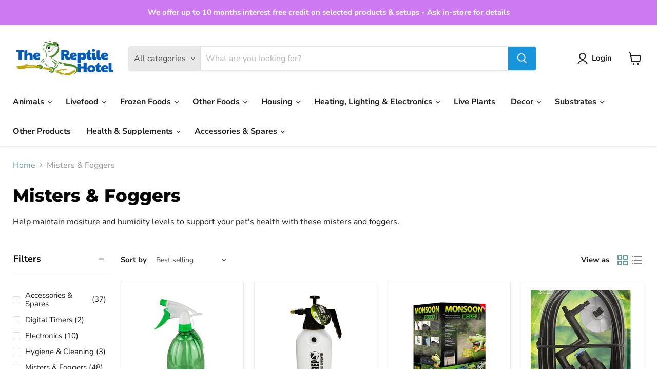

--- FILE ---
content_type: text/html; charset=utf-8
request_url: https://www.thereptilehotel.com/collections/misters-foggers
body_size: 53100
content:
<!doctype html>
<html class="no-js no-touch" lang="en">
  <head>
  <script>
    window.Store = window.Store || {};
    window.Store.id = 53472067780;
  </script>
    <meta charset="utf-8">
    <meta http-equiv="x-ua-compatible" content="IE=edge">

    <link rel="preconnect" href="https://cdn.shopify.com">
    <link rel="preconnect" href="https://fonts.shopifycdn.com">
    <link rel="preconnect" href="https://v.shopify.com">
    <link rel="preconnect" href="https://cdn.shopifycloud.com">

    <title>Misters &amp; Foggers — The Reptile Hotel</title>

    
      <meta name="description" content="Help maintain mositure and humidity levels to support your pet&#39;s health with these misters and foggers.">
    

    
  <link rel="shortcut icon" href="//www.thereptilehotel.com/cdn/shop/files/The_Reptile_Hotel_Logo_e7360d6b-2788-4788-8a5a-ede61ab8d6dd_32x32.png?v=1633543554" type="image/png">


    
      <link rel="canonical" href="https://www.thereptilehotel.com/collections/misters-foggers" />
    

    <meta name="viewport" content="width=device-width">

    
    















<meta property="og:site_name" content="The Reptile Hotel">
<meta property="og:url" content="https://www.thereptilehotel.com/collections/misters-foggers">
<meta property="og:title" content="Misters &amp; Foggers">
<meta property="og:type" content="website">
<meta property="og:description" content="Help maintain mositure and humidity levels to support your pet&#39;s health with these misters and foggers.">




















<meta name="twitter:title" content="Misters &amp; Foggers">
<meta name="twitter:description" content="Help maintain mositure and humidity levels to support your pet&#39;s health with these misters and foggers.">





    <link rel="preload" href="//www.thereptilehotel.com/cdn/fonts/nunito_sans/nunitosans_n7.25d963ed46da26098ebeab731e90d8802d989fa5.woff2" as="font" crossorigin="anonymous">
    <link rel="preload" as="style" href="//www.thereptilehotel.com/cdn/shop/t/7/assets/theme.css?v=88056583490378768681759334305">

    <script>window.performance && window.performance.mark && window.performance.mark('shopify.content_for_header.start');</script><meta name="facebook-domain-verification" content="2jdsbtnlo0dipyod8njox63ebq0esy">
<meta name="facebook-domain-verification" content="tlohwc5x9bof3j369k7neto10x8zi3">
<meta id="shopify-digital-wallet" name="shopify-digital-wallet" content="/53472067780/digital_wallets/dialog">
<meta name="shopify-checkout-api-token" content="617b6b6f35d77c7ea13ff0300b75c0c7">
<link rel="alternate" type="application/atom+xml" title="Feed" href="/collections/misters-foggers.atom" />
<link rel="next" href="/collections/misters-foggers?page=2">
<link rel="alternate" type="application/json+oembed" href="https://www.thereptilehotel.com/collections/misters-foggers.oembed">
<script async="async" src="/checkouts/internal/preloads.js?locale=en-GB"></script>
<link rel="preconnect" href="https://shop.app" crossorigin="anonymous">
<script async="async" src="https://shop.app/checkouts/internal/preloads.js?locale=en-GB&shop_id=53472067780" crossorigin="anonymous"></script>
<script id="apple-pay-shop-capabilities" type="application/json">{"shopId":53472067780,"countryCode":"GB","currencyCode":"GBP","merchantCapabilities":["supports3DS"],"merchantId":"gid:\/\/shopify\/Shop\/53472067780","merchantName":"The Reptile Hotel","requiredBillingContactFields":["postalAddress","email"],"requiredShippingContactFields":["postalAddress","email"],"shippingType":"shipping","supportedNetworks":["visa","maestro","masterCard","amex","discover","elo"],"total":{"type":"pending","label":"The Reptile Hotel","amount":"1.00"},"shopifyPaymentsEnabled":true,"supportsSubscriptions":true}</script>
<script id="shopify-features" type="application/json">{"accessToken":"617b6b6f35d77c7ea13ff0300b75c0c7","betas":["rich-media-storefront-analytics"],"domain":"www.thereptilehotel.com","predictiveSearch":true,"shopId":53472067780,"locale":"en"}</script>
<script>var Shopify = Shopify || {};
Shopify.shop = "the-reptile-hotel.myshopify.com";
Shopify.locale = "en";
Shopify.currency = {"active":"GBP","rate":"1.0"};
Shopify.country = "GB";
Shopify.theme = {"name":"Updated copy of Updated copy of Empire + Simplee","id":137874014441,"schema_name":"Empire","schema_version":"9.1.1","theme_store_id":838,"role":"main"};
Shopify.theme.handle = "null";
Shopify.theme.style = {"id":null,"handle":null};
Shopify.cdnHost = "www.thereptilehotel.com/cdn";
Shopify.routes = Shopify.routes || {};
Shopify.routes.root = "/";</script>
<script type="module">!function(o){(o.Shopify=o.Shopify||{}).modules=!0}(window);</script>
<script>!function(o){function n(){var o=[];function n(){o.push(Array.prototype.slice.apply(arguments))}return n.q=o,n}var t=o.Shopify=o.Shopify||{};t.loadFeatures=n(),t.autoloadFeatures=n()}(window);</script>
<script>
  window.ShopifyPay = window.ShopifyPay || {};
  window.ShopifyPay.apiHost = "shop.app\/pay";
  window.ShopifyPay.redirectState = null;
</script>
<script id="shop-js-analytics" type="application/json">{"pageType":"collection"}</script>
<script defer="defer" async type="module" src="//www.thereptilehotel.com/cdn/shopifycloud/shop-js/modules/v2/client.init-shop-cart-sync_BT-GjEfc.en.esm.js"></script>
<script defer="defer" async type="module" src="//www.thereptilehotel.com/cdn/shopifycloud/shop-js/modules/v2/chunk.common_D58fp_Oc.esm.js"></script>
<script defer="defer" async type="module" src="//www.thereptilehotel.com/cdn/shopifycloud/shop-js/modules/v2/chunk.modal_xMitdFEc.esm.js"></script>
<script type="module">
  await import("//www.thereptilehotel.com/cdn/shopifycloud/shop-js/modules/v2/client.init-shop-cart-sync_BT-GjEfc.en.esm.js");
await import("//www.thereptilehotel.com/cdn/shopifycloud/shop-js/modules/v2/chunk.common_D58fp_Oc.esm.js");
await import("//www.thereptilehotel.com/cdn/shopifycloud/shop-js/modules/v2/chunk.modal_xMitdFEc.esm.js");

  window.Shopify.SignInWithShop?.initShopCartSync?.({"fedCMEnabled":true,"windoidEnabled":true});

</script>
<script>
  window.Shopify = window.Shopify || {};
  if (!window.Shopify.featureAssets) window.Shopify.featureAssets = {};
  window.Shopify.featureAssets['shop-js'] = {"shop-cart-sync":["modules/v2/client.shop-cart-sync_DZOKe7Ll.en.esm.js","modules/v2/chunk.common_D58fp_Oc.esm.js","modules/v2/chunk.modal_xMitdFEc.esm.js"],"init-fed-cm":["modules/v2/client.init-fed-cm_B6oLuCjv.en.esm.js","modules/v2/chunk.common_D58fp_Oc.esm.js","modules/v2/chunk.modal_xMitdFEc.esm.js"],"shop-cash-offers":["modules/v2/client.shop-cash-offers_D2sdYoxE.en.esm.js","modules/v2/chunk.common_D58fp_Oc.esm.js","modules/v2/chunk.modal_xMitdFEc.esm.js"],"shop-login-button":["modules/v2/client.shop-login-button_QeVjl5Y3.en.esm.js","modules/v2/chunk.common_D58fp_Oc.esm.js","modules/v2/chunk.modal_xMitdFEc.esm.js"],"pay-button":["modules/v2/client.pay-button_DXTOsIq6.en.esm.js","modules/v2/chunk.common_D58fp_Oc.esm.js","modules/v2/chunk.modal_xMitdFEc.esm.js"],"shop-button":["modules/v2/client.shop-button_DQZHx9pm.en.esm.js","modules/v2/chunk.common_D58fp_Oc.esm.js","modules/v2/chunk.modal_xMitdFEc.esm.js"],"avatar":["modules/v2/client.avatar_BTnouDA3.en.esm.js"],"init-windoid":["modules/v2/client.init-windoid_CR1B-cfM.en.esm.js","modules/v2/chunk.common_D58fp_Oc.esm.js","modules/v2/chunk.modal_xMitdFEc.esm.js"],"init-shop-for-new-customer-accounts":["modules/v2/client.init-shop-for-new-customer-accounts_C_vY_xzh.en.esm.js","modules/v2/client.shop-login-button_QeVjl5Y3.en.esm.js","modules/v2/chunk.common_D58fp_Oc.esm.js","modules/v2/chunk.modal_xMitdFEc.esm.js"],"init-shop-email-lookup-coordinator":["modules/v2/client.init-shop-email-lookup-coordinator_BI7n9ZSv.en.esm.js","modules/v2/chunk.common_D58fp_Oc.esm.js","modules/v2/chunk.modal_xMitdFEc.esm.js"],"init-shop-cart-sync":["modules/v2/client.init-shop-cart-sync_BT-GjEfc.en.esm.js","modules/v2/chunk.common_D58fp_Oc.esm.js","modules/v2/chunk.modal_xMitdFEc.esm.js"],"shop-toast-manager":["modules/v2/client.shop-toast-manager_DiYdP3xc.en.esm.js","modules/v2/chunk.common_D58fp_Oc.esm.js","modules/v2/chunk.modal_xMitdFEc.esm.js"],"init-customer-accounts":["modules/v2/client.init-customer-accounts_D9ZNqS-Q.en.esm.js","modules/v2/client.shop-login-button_QeVjl5Y3.en.esm.js","modules/v2/chunk.common_D58fp_Oc.esm.js","modules/v2/chunk.modal_xMitdFEc.esm.js"],"init-customer-accounts-sign-up":["modules/v2/client.init-customer-accounts-sign-up_iGw4briv.en.esm.js","modules/v2/client.shop-login-button_QeVjl5Y3.en.esm.js","modules/v2/chunk.common_D58fp_Oc.esm.js","modules/v2/chunk.modal_xMitdFEc.esm.js"],"shop-follow-button":["modules/v2/client.shop-follow-button_CqMgW2wH.en.esm.js","modules/v2/chunk.common_D58fp_Oc.esm.js","modules/v2/chunk.modal_xMitdFEc.esm.js"],"checkout-modal":["modules/v2/client.checkout-modal_xHeaAweL.en.esm.js","modules/v2/chunk.common_D58fp_Oc.esm.js","modules/v2/chunk.modal_xMitdFEc.esm.js"],"shop-login":["modules/v2/client.shop-login_D91U-Q7h.en.esm.js","modules/v2/chunk.common_D58fp_Oc.esm.js","modules/v2/chunk.modal_xMitdFEc.esm.js"],"lead-capture":["modules/v2/client.lead-capture_BJmE1dJe.en.esm.js","modules/v2/chunk.common_D58fp_Oc.esm.js","modules/v2/chunk.modal_xMitdFEc.esm.js"],"payment-terms":["modules/v2/client.payment-terms_Ci9AEqFq.en.esm.js","modules/v2/chunk.common_D58fp_Oc.esm.js","modules/v2/chunk.modal_xMitdFEc.esm.js"]};
</script>
<script>(function() {
  var isLoaded = false;
  function asyncLoad() {
    if (isLoaded) return;
    isLoaded = true;
    var urls = ["https:\/\/chimpstatic.com\/mcjs-connected\/js\/users\/0a7c55f3398fb4e1e869ea519\/e6aee5053ac2eb7f0b9ec97d4.js?shop=the-reptile-hotel.myshopify.com","https:\/\/s3.eu-west-1.amazonaws.com\/production-klarna-il-shopify-osm\/a6c5e37d3b587ca7438f15aa90b429b47085a035\/the-reptile-hotel.myshopify.com-1708614716428.js?shop=the-reptile-hotel.myshopify.com"];
    for (var i = 0; i < urls.length; i++) {
      var s = document.createElement('script');
      s.type = 'text/javascript';
      s.async = true;
      s.src = urls[i];
      var x = document.getElementsByTagName('script')[0];
      x.parentNode.insertBefore(s, x);
    }
  };
  if(window.attachEvent) {
    window.attachEvent('onload', asyncLoad);
  } else {
    window.addEventListener('load', asyncLoad, false);
  }
})();</script>
<script id="__st">var __st={"a":53472067780,"offset":0,"reqid":"f2e310fd-c6c7-4f02-bd01-7ce760e07802-1769089848","pageurl":"www.thereptilehotel.com\/collections\/misters-foggers","u":"acaf9ab60905","p":"collection","rtyp":"collection","rid":396256870633};</script>
<script>window.ShopifyPaypalV4VisibilityTracking = true;</script>
<script id="captcha-bootstrap">!function(){'use strict';const t='contact',e='account',n='new_comment',o=[[t,t],['blogs',n],['comments',n],[t,'customer']],c=[[e,'customer_login'],[e,'guest_login'],[e,'recover_customer_password'],[e,'create_customer']],r=t=>t.map((([t,e])=>`form[action*='/${t}']:not([data-nocaptcha='true']) input[name='form_type'][value='${e}']`)).join(','),a=t=>()=>t?[...document.querySelectorAll(t)].map((t=>t.form)):[];function s(){const t=[...o],e=r(t);return a(e)}const i='password',u='form_key',d=['recaptcha-v3-token','g-recaptcha-response','h-captcha-response',i],f=()=>{try{return window.sessionStorage}catch{return}},m='__shopify_v',_=t=>t.elements[u];function p(t,e,n=!1){try{const o=window.sessionStorage,c=JSON.parse(o.getItem(e)),{data:r}=function(t){const{data:e,action:n}=t;return t[m]||n?{data:e,action:n}:{data:t,action:n}}(c);for(const[e,n]of Object.entries(r))t.elements[e]&&(t.elements[e].value=n);n&&o.removeItem(e)}catch(o){console.error('form repopulation failed',{error:o})}}const l='form_type',E='cptcha';function T(t){t.dataset[E]=!0}const w=window,h=w.document,L='Shopify',v='ce_forms',y='captcha';let A=!1;((t,e)=>{const n=(g='f06e6c50-85a8-45c8-87d0-21a2b65856fe',I='https://cdn.shopify.com/shopifycloud/storefront-forms-hcaptcha/ce_storefront_forms_captcha_hcaptcha.v1.5.2.iife.js',D={infoText:'Protected by hCaptcha',privacyText:'Privacy',termsText:'Terms'},(t,e,n)=>{const o=w[L][v],c=o.bindForm;if(c)return c(t,g,e,D).then(n);var r;o.q.push([[t,g,e,D],n]),r=I,A||(h.body.append(Object.assign(h.createElement('script'),{id:'captcha-provider',async:!0,src:r})),A=!0)});var g,I,D;w[L]=w[L]||{},w[L][v]=w[L][v]||{},w[L][v].q=[],w[L][y]=w[L][y]||{},w[L][y].protect=function(t,e){n(t,void 0,e),T(t)},Object.freeze(w[L][y]),function(t,e,n,w,h,L){const[v,y,A,g]=function(t,e,n){const i=e?o:[],u=t?c:[],d=[...i,...u],f=r(d),m=r(i),_=r(d.filter((([t,e])=>n.includes(e))));return[a(f),a(m),a(_),s()]}(w,h,L),I=t=>{const e=t.target;return e instanceof HTMLFormElement?e:e&&e.form},D=t=>v().includes(t);t.addEventListener('submit',(t=>{const e=I(t);if(!e)return;const n=D(e)&&!e.dataset.hcaptchaBound&&!e.dataset.recaptchaBound,o=_(e),c=g().includes(e)&&(!o||!o.value);(n||c)&&t.preventDefault(),c&&!n&&(function(t){try{if(!f())return;!function(t){const e=f();if(!e)return;const n=_(t);if(!n)return;const o=n.value;o&&e.removeItem(o)}(t);const e=Array.from(Array(32),(()=>Math.random().toString(36)[2])).join('');!function(t,e){_(t)||t.append(Object.assign(document.createElement('input'),{type:'hidden',name:u})),t.elements[u].value=e}(t,e),function(t,e){const n=f();if(!n)return;const o=[...t.querySelectorAll(`input[type='${i}']`)].map((({name:t})=>t)),c=[...d,...o],r={};for(const[a,s]of new FormData(t).entries())c.includes(a)||(r[a]=s);n.setItem(e,JSON.stringify({[m]:1,action:t.action,data:r}))}(t,e)}catch(e){console.error('failed to persist form',e)}}(e),e.submit())}));const S=(t,e)=>{t&&!t.dataset[E]&&(n(t,e.some((e=>e===t))),T(t))};for(const o of['focusin','change'])t.addEventListener(o,(t=>{const e=I(t);D(e)&&S(e,y())}));const B=e.get('form_key'),M=e.get(l),P=B&&M;t.addEventListener('DOMContentLoaded',(()=>{const t=y();if(P)for(const e of t)e.elements[l].value===M&&p(e,B);[...new Set([...A(),...v().filter((t=>'true'===t.dataset.shopifyCaptcha))])].forEach((e=>S(e,t)))}))}(h,new URLSearchParams(w.location.search),n,t,e,['guest_login'])})(!0,!0)}();</script>
<script integrity="sha256-4kQ18oKyAcykRKYeNunJcIwy7WH5gtpwJnB7kiuLZ1E=" data-source-attribution="shopify.loadfeatures" defer="defer" src="//www.thereptilehotel.com/cdn/shopifycloud/storefront/assets/storefront/load_feature-a0a9edcb.js" crossorigin="anonymous"></script>
<script crossorigin="anonymous" defer="defer" src="//www.thereptilehotel.com/cdn/shopifycloud/storefront/assets/shopify_pay/storefront-65b4c6d7.js?v=20250812"></script>
<script data-source-attribution="shopify.dynamic_checkout.dynamic.init">var Shopify=Shopify||{};Shopify.PaymentButton=Shopify.PaymentButton||{isStorefrontPortableWallets:!0,init:function(){window.Shopify.PaymentButton.init=function(){};var t=document.createElement("script");t.src="https://www.thereptilehotel.com/cdn/shopifycloud/portable-wallets/latest/portable-wallets.en.js",t.type="module",document.head.appendChild(t)}};
</script>
<script data-source-attribution="shopify.dynamic_checkout.buyer_consent">
  function portableWalletsHideBuyerConsent(e){var t=document.getElementById("shopify-buyer-consent"),n=document.getElementById("shopify-subscription-policy-button");t&&n&&(t.classList.add("hidden"),t.setAttribute("aria-hidden","true"),n.removeEventListener("click",e))}function portableWalletsShowBuyerConsent(e){var t=document.getElementById("shopify-buyer-consent"),n=document.getElementById("shopify-subscription-policy-button");t&&n&&(t.classList.remove("hidden"),t.removeAttribute("aria-hidden"),n.addEventListener("click",e))}window.Shopify?.PaymentButton&&(window.Shopify.PaymentButton.hideBuyerConsent=portableWalletsHideBuyerConsent,window.Shopify.PaymentButton.showBuyerConsent=portableWalletsShowBuyerConsent);
</script>
<script data-source-attribution="shopify.dynamic_checkout.cart.bootstrap">document.addEventListener("DOMContentLoaded",(function(){function t(){return document.querySelector("shopify-accelerated-checkout-cart, shopify-accelerated-checkout")}if(t())Shopify.PaymentButton.init();else{new MutationObserver((function(e,n){t()&&(Shopify.PaymentButton.init(),n.disconnect())})).observe(document.body,{childList:!0,subtree:!0})}}));
</script>
<link id="shopify-accelerated-checkout-styles" rel="stylesheet" media="screen" href="https://www.thereptilehotel.com/cdn/shopifycloud/portable-wallets/latest/accelerated-checkout-backwards-compat.css" crossorigin="anonymous">
<style id="shopify-accelerated-checkout-cart">
        #shopify-buyer-consent {
  margin-top: 1em;
  display: inline-block;
  width: 100%;
}

#shopify-buyer-consent.hidden {
  display: none;
}

#shopify-subscription-policy-button {
  background: none;
  border: none;
  padding: 0;
  text-decoration: underline;
  font-size: inherit;
  cursor: pointer;
}

#shopify-subscription-policy-button::before {
  box-shadow: none;
}

      </style>

<script>window.performance && window.performance.mark && window.performance.mark('shopify.content_for_header.end');</script>

    <link href="//www.thereptilehotel.com/cdn/shop/t/7/assets/theme.css?v=88056583490378768681759334305" rel="stylesheet" type="text/css" media="all" />

    
    <script>
      window.Theme = window.Theme || {};
      window.Theme.version = '9.1.1';
      window.Theme.name = 'Empire';
      window.Theme.routes = {
        "root_url": "/",
        "account_url": "/account",
        "account_login_url": "/account/login",
        "account_logout_url": "/account/logout",
        "account_register_url": "/account/register",
        "account_addresses_url": "/account/addresses",
        "collections_url": "/collections",
        "all_products_collection_url": "/collections/all",
        "search_url": "/search",
        "predictive_search_url": "/search/suggest",
        "cart_url": "/cart",
        "cart_add_url": "/cart/add",
        "cart_change_url": "/cart/change",
        "cart_clear_url": "/cart/clear",
        "product_recommendations_url": "/recommendations/products",
      };
    </script>
    

<link href="//www.thereptilehotel.com/cdn/shop/t/7/assets/simplee.css?v=59811988529823342641700668253" rel="stylesheet" type="text/css" media="all" />

            
  <link href="https://monorail-edge.shopifysvc.com" rel="dns-prefetch">
<script>(function(){if ("sendBeacon" in navigator && "performance" in window) {try {var session_token_from_headers = performance.getEntriesByType('navigation')[0].serverTiming.find(x => x.name == '_s').description;} catch {var session_token_from_headers = undefined;}var session_cookie_matches = document.cookie.match(/_shopify_s=([^;]*)/);var session_token_from_cookie = session_cookie_matches && session_cookie_matches.length === 2 ? session_cookie_matches[1] : "";var session_token = session_token_from_headers || session_token_from_cookie || "";function handle_abandonment_event(e) {var entries = performance.getEntries().filter(function(entry) {return /monorail-edge.shopifysvc.com/.test(entry.name);});if (!window.abandonment_tracked && entries.length === 0) {window.abandonment_tracked = true;var currentMs = Date.now();var navigation_start = performance.timing.navigationStart;var payload = {shop_id: 53472067780,url: window.location.href,navigation_start,duration: currentMs - navigation_start,session_token,page_type: "collection"};window.navigator.sendBeacon("https://monorail-edge.shopifysvc.com/v1/produce", JSON.stringify({schema_id: "online_store_buyer_site_abandonment/1.1",payload: payload,metadata: {event_created_at_ms: currentMs,event_sent_at_ms: currentMs}}));}}window.addEventListener('pagehide', handle_abandonment_event);}}());</script>
<script id="web-pixels-manager-setup">(function e(e,d,r,n,o){if(void 0===o&&(o={}),!Boolean(null===(a=null===(i=window.Shopify)||void 0===i?void 0:i.analytics)||void 0===a?void 0:a.replayQueue)){var i,a;window.Shopify=window.Shopify||{};var t=window.Shopify;t.analytics=t.analytics||{};var s=t.analytics;s.replayQueue=[],s.publish=function(e,d,r){return s.replayQueue.push([e,d,r]),!0};try{self.performance.mark("wpm:start")}catch(e){}var l=function(){var e={modern:/Edge?\/(1{2}[4-9]|1[2-9]\d|[2-9]\d{2}|\d{4,})\.\d+(\.\d+|)|Firefox\/(1{2}[4-9]|1[2-9]\d|[2-9]\d{2}|\d{4,})\.\d+(\.\d+|)|Chrom(ium|e)\/(9{2}|\d{3,})\.\d+(\.\d+|)|(Maci|X1{2}).+ Version\/(15\.\d+|(1[6-9]|[2-9]\d|\d{3,})\.\d+)([,.]\d+|)( \(\w+\)|)( Mobile\/\w+|) Safari\/|Chrome.+OPR\/(9{2}|\d{3,})\.\d+\.\d+|(CPU[ +]OS|iPhone[ +]OS|CPU[ +]iPhone|CPU IPhone OS|CPU iPad OS)[ +]+(15[._]\d+|(1[6-9]|[2-9]\d|\d{3,})[._]\d+)([._]\d+|)|Android:?[ /-](13[3-9]|1[4-9]\d|[2-9]\d{2}|\d{4,})(\.\d+|)(\.\d+|)|Android.+Firefox\/(13[5-9]|1[4-9]\d|[2-9]\d{2}|\d{4,})\.\d+(\.\d+|)|Android.+Chrom(ium|e)\/(13[3-9]|1[4-9]\d|[2-9]\d{2}|\d{4,})\.\d+(\.\d+|)|SamsungBrowser\/([2-9]\d|\d{3,})\.\d+/,legacy:/Edge?\/(1[6-9]|[2-9]\d|\d{3,})\.\d+(\.\d+|)|Firefox\/(5[4-9]|[6-9]\d|\d{3,})\.\d+(\.\d+|)|Chrom(ium|e)\/(5[1-9]|[6-9]\d|\d{3,})\.\d+(\.\d+|)([\d.]+$|.*Safari\/(?![\d.]+ Edge\/[\d.]+$))|(Maci|X1{2}).+ Version\/(10\.\d+|(1[1-9]|[2-9]\d|\d{3,})\.\d+)([,.]\d+|)( \(\w+\)|)( Mobile\/\w+|) Safari\/|Chrome.+OPR\/(3[89]|[4-9]\d|\d{3,})\.\d+\.\d+|(CPU[ +]OS|iPhone[ +]OS|CPU[ +]iPhone|CPU IPhone OS|CPU iPad OS)[ +]+(10[._]\d+|(1[1-9]|[2-9]\d|\d{3,})[._]\d+)([._]\d+|)|Android:?[ /-](13[3-9]|1[4-9]\d|[2-9]\d{2}|\d{4,})(\.\d+|)(\.\d+|)|Mobile Safari.+OPR\/([89]\d|\d{3,})\.\d+\.\d+|Android.+Firefox\/(13[5-9]|1[4-9]\d|[2-9]\d{2}|\d{4,})\.\d+(\.\d+|)|Android.+Chrom(ium|e)\/(13[3-9]|1[4-9]\d|[2-9]\d{2}|\d{4,})\.\d+(\.\d+|)|Android.+(UC? ?Browser|UCWEB|U3)[ /]?(15\.([5-9]|\d{2,})|(1[6-9]|[2-9]\d|\d{3,})\.\d+)\.\d+|SamsungBrowser\/(5\.\d+|([6-9]|\d{2,})\.\d+)|Android.+MQ{2}Browser\/(14(\.(9|\d{2,})|)|(1[5-9]|[2-9]\d|\d{3,})(\.\d+|))(\.\d+|)|K[Aa][Ii]OS\/(3\.\d+|([4-9]|\d{2,})\.\d+)(\.\d+|)/},d=e.modern,r=e.legacy,n=navigator.userAgent;return n.match(d)?"modern":n.match(r)?"legacy":"unknown"}(),u="modern"===l?"modern":"legacy",c=(null!=n?n:{modern:"",legacy:""})[u],f=function(e){return[e.baseUrl,"/wpm","/b",e.hashVersion,"modern"===e.buildTarget?"m":"l",".js"].join("")}({baseUrl:d,hashVersion:r,buildTarget:u}),m=function(e){var d=e.version,r=e.bundleTarget,n=e.surface,o=e.pageUrl,i=e.monorailEndpoint;return{emit:function(e){var a=e.status,t=e.errorMsg,s=(new Date).getTime(),l=JSON.stringify({metadata:{event_sent_at_ms:s},events:[{schema_id:"web_pixels_manager_load/3.1",payload:{version:d,bundle_target:r,page_url:o,status:a,surface:n,error_msg:t},metadata:{event_created_at_ms:s}}]});if(!i)return console&&console.warn&&console.warn("[Web Pixels Manager] No Monorail endpoint provided, skipping logging."),!1;try{return self.navigator.sendBeacon.bind(self.navigator)(i,l)}catch(e){}var u=new XMLHttpRequest;try{return u.open("POST",i,!0),u.setRequestHeader("Content-Type","text/plain"),u.send(l),!0}catch(e){return console&&console.warn&&console.warn("[Web Pixels Manager] Got an unhandled error while logging to Monorail."),!1}}}}({version:r,bundleTarget:l,surface:e.surface,pageUrl:self.location.href,monorailEndpoint:e.monorailEndpoint});try{o.browserTarget=l,function(e){var d=e.src,r=e.async,n=void 0===r||r,o=e.onload,i=e.onerror,a=e.sri,t=e.scriptDataAttributes,s=void 0===t?{}:t,l=document.createElement("script"),u=document.querySelector("head"),c=document.querySelector("body");if(l.async=n,l.src=d,a&&(l.integrity=a,l.crossOrigin="anonymous"),s)for(var f in s)if(Object.prototype.hasOwnProperty.call(s,f))try{l.dataset[f]=s[f]}catch(e){}if(o&&l.addEventListener("load",o),i&&l.addEventListener("error",i),u)u.appendChild(l);else{if(!c)throw new Error("Did not find a head or body element to append the script");c.appendChild(l)}}({src:f,async:!0,onload:function(){if(!function(){var e,d;return Boolean(null===(d=null===(e=window.Shopify)||void 0===e?void 0:e.analytics)||void 0===d?void 0:d.initialized)}()){var d=window.webPixelsManager.init(e)||void 0;if(d){var r=window.Shopify.analytics;r.replayQueue.forEach((function(e){var r=e[0],n=e[1],o=e[2];d.publishCustomEvent(r,n,o)})),r.replayQueue=[],r.publish=d.publishCustomEvent,r.visitor=d.visitor,r.initialized=!0}}},onerror:function(){return m.emit({status:"failed",errorMsg:"".concat(f," has failed to load")})},sri:function(e){var d=/^sha384-[A-Za-z0-9+/=]+$/;return"string"==typeof e&&d.test(e)}(c)?c:"",scriptDataAttributes:o}),m.emit({status:"loading"})}catch(e){m.emit({status:"failed",errorMsg:(null==e?void 0:e.message)||"Unknown error"})}}})({shopId: 53472067780,storefrontBaseUrl: "https://www.thereptilehotel.com",extensionsBaseUrl: "https://extensions.shopifycdn.com/cdn/shopifycloud/web-pixels-manager",monorailEndpoint: "https://monorail-edge.shopifysvc.com/unstable/produce_batch",surface: "storefront-renderer",enabledBetaFlags: ["2dca8a86"],webPixelsConfigList: [{"id":"11010281","configuration":"{\"myshopifyDomain\":\"the-reptile-hotel.myshopify.com\"}","eventPayloadVersion":"v1","runtimeContext":"STRICT","scriptVersion":"23b97d18e2aa74363140dc29c9284e87","type":"APP","apiClientId":2775569,"privacyPurposes":["ANALYTICS","MARKETING","SALE_OF_DATA"],"dataSharingAdjustments":{"protectedCustomerApprovalScopes":["read_customer_address","read_customer_email","read_customer_name","read_customer_phone","read_customer_personal_data"]}},{"id":"175931774","eventPayloadVersion":"v1","runtimeContext":"LAX","scriptVersion":"1","type":"CUSTOM","privacyPurposes":["ANALYTICS"],"name":"Google Analytics tag (migrated)"},{"id":"shopify-app-pixel","configuration":"{}","eventPayloadVersion":"v1","runtimeContext":"STRICT","scriptVersion":"0450","apiClientId":"shopify-pixel","type":"APP","privacyPurposes":["ANALYTICS","MARKETING"]},{"id":"shopify-custom-pixel","eventPayloadVersion":"v1","runtimeContext":"LAX","scriptVersion":"0450","apiClientId":"shopify-pixel","type":"CUSTOM","privacyPurposes":["ANALYTICS","MARKETING"]}],isMerchantRequest: false,initData: {"shop":{"name":"The Reptile Hotel","paymentSettings":{"currencyCode":"GBP"},"myshopifyDomain":"the-reptile-hotel.myshopify.com","countryCode":"GB","storefrontUrl":"https:\/\/www.thereptilehotel.com"},"customer":null,"cart":null,"checkout":null,"productVariants":[],"purchasingCompany":null},},"https://www.thereptilehotel.com/cdn","fcfee988w5aeb613cpc8e4bc33m6693e112",{"modern":"","legacy":""},{"shopId":"53472067780","storefrontBaseUrl":"https:\/\/www.thereptilehotel.com","extensionBaseUrl":"https:\/\/extensions.shopifycdn.com\/cdn\/shopifycloud\/web-pixels-manager","surface":"storefront-renderer","enabledBetaFlags":"[\"2dca8a86\"]","isMerchantRequest":"false","hashVersion":"fcfee988w5aeb613cpc8e4bc33m6693e112","publish":"custom","events":"[[\"page_viewed\",{}],[\"collection_viewed\",{\"collection\":{\"id\":\"396256870633\",\"title\":\"Misters \u0026 Foggers\",\"productVariants\":[{\"price\":{\"amount\":3.19,\"currencyCode\":\"GBP\"},\"product\":{\"title\":\"ProRep Hand Sprayer 500ml\",\"vendor\":\"Peregrine Livefoods\",\"id\":\"6199730045124\",\"untranslatedTitle\":\"ProRep Hand Sprayer 500ml\",\"url\":\"\/products\/prorep-hand-sprayer-500ml\",\"type\":\"Trigger Sprayers\"},\"id\":\"38084951474372\",\"image\":{\"src\":\"\/\/www.thereptilehotel.com\/cdn\/shop\/products\/CPS005_65862d8a-e7d3-48fa-8a31-cacbac3052aa.jpg?v=1615723595\"},\"sku\":\"CPS005\",\"title\":\"Default Title\",\"untranslatedTitle\":\"Default Title\"},{\"price\":{\"amount\":9.99,\"currencyCode\":\"GBP\"},\"product\":{\"title\":\"ProRep Pressure Sprayer 1.5L\",\"vendor\":\"Peregrine Livefoods\",\"id\":\"6199730012356\",\"untranslatedTitle\":\"ProRep Pressure Sprayer 1.5L\",\"url\":\"\/products\/prorep-pressure-sprayer-1-5l\",\"type\":\"Pump Sprayers\"},\"id\":\"38084951441604\",\"image\":{\"src\":\"\/\/www.thereptilehotel.com\/cdn\/shop\/products\/CPS010_13256c0b-901d-4b0d-9029-78a673faa4f6.jpg?v=1615723596\"},\"sku\":\"CPS010\",\"title\":\"Default Title\",\"untranslatedTitle\":\"Default Title\"},{\"price\":{\"amount\":138.99,\"currencyCode\":\"GBP\"},\"product\":{\"title\":\"Exo Terra Monsoon Solo II Misting System, PT4200\",\"vendor\":\"Peregrine Livefoods\",\"id\":\"6577958027460\",\"untranslatedTitle\":\"Exo Terra Monsoon Solo II Misting System, PT4200\",\"url\":\"\/products\/exo-terra-monsoon-solo-ii-misting-system-pt4200\",\"type\":\"Misting System Kits with Reservoir\"},\"id\":\"39465729065156\",\"image\":{\"src\":\"\/\/www.thereptilehotel.com\/cdn\/shop\/products\/dems2_0.jpg?v=1616853651\"},\"sku\":\"CHM106\",\"title\":\"Default Title\",\"untranslatedTitle\":\"Default Title\"},{\"price\":{\"amount\":18.99,\"currencyCode\":\"GBP\"},\"product\":{\"title\":\"Exo Terra Monsoon Nozzles Extension Kit\",\"vendor\":\"Peregrine Livefoods\",\"id\":\"6586064732356\",\"untranslatedTitle\":\"Exo Terra Monsoon Nozzles Extension Kit\",\"url\":\"\/products\/exo-terra-monsoon-nozzles-extension-kit\",\"type\":\"Misting System Nozzels\"},\"id\":\"39500099092676\",\"image\":{\"src\":\"\/\/www.thereptilehotel.com\/cdn\/shop\/products\/81K7N6zE00L._AC_SX569.jpg?v=1617445254\"},\"sku\":\"CHM015\",\"title\":\"Default Title\",\"untranslatedTitle\":\"Default Title\"},{\"price\":{\"amount\":7.19,\"currencyCode\":\"GBP\"},\"product\":{\"title\":\"Lucky Reptile Terra-Tec H2O (Water) 5 Litre\",\"vendor\":\"Peregrine Livefoods\",\"id\":\"6199730700484\",\"untranslatedTitle\":\"Lucky Reptile Terra-Tec H2O (Water) 5 Litre\",\"url\":\"\/products\/lucky-reptile-terra-tec-h2o-water-5-litre\",\"type\":\"RO Water\"},\"id\":\"38084952162500\",\"image\":{\"src\":\"\/\/www.thereptilehotel.com\/cdn\/shop\/products\/CLR500_874bfe49-f306-47ca-b9d4-37e6a2d9d207.jpg?v=1615723502\"},\"sku\":\"CLR500\",\"title\":\"Default Title\",\"untranslatedTitle\":\"Default Title\"},{\"price\":{\"amount\":39.99,\"currencyCode\":\"GBP\"},\"product\":{\"title\":\"Repti Zoo Electric Sprayer 2 Litre\",\"vendor\":\"Peregrine Livefoods\",\"id\":\"8741150523625\",\"untranslatedTitle\":\"Repti Zoo Electric Sprayer 2 Litre\",\"url\":\"\/products\/repti-zoo-electric-sprayer-2-litre\",\"type\":\"Electric Sprayer\"},\"id\":\"47709975281897\",\"image\":{\"src\":\"\/\/www.thereptilehotel.com\/cdn\/shop\/files\/681F81CF-D16E-4BC8-8F13-29FB9B715DBA.jpg?v=1724499635\"},\"sku\":\"CQS001\",\"title\":\"Default Title\",\"untranslatedTitle\":\"Default Title\"},{\"price\":{\"amount\":199.99,\"currencyCode\":\"GBP\"},\"product\":{\"title\":\"Mist King STARTER Misting System v5.0\",\"vendor\":\"Peregrine Livefoods\",\"id\":\"6199711727812\",\"untranslatedTitle\":\"Mist King STARTER Misting System v5.0\",\"url\":\"\/products\/mist-king-starter-misting-system-v5-0\",\"type\":\"Misting System Kits without Reservoir\"},\"id\":\"38084931682500\",\"image\":{\"src\":\"\/\/www.thereptilehotel.com\/cdn\/shop\/products\/CMK005_94235969-32b9-49f7-b6bb-0724fed9b4dc.jpg?v=1615723531\"},\"sku\":\"CMK005\",\"title\":\"Default Title\",\"untranslatedTitle\":\"Default Title\"},{\"price\":{\"amount\":19.99,\"currencyCode\":\"GBP\"},\"product\":{\"title\":\"Mist King Single Misting \\\"T\\\" Nozzle\",\"vendor\":\"Peregrine Livefoods\",\"id\":\"6199710744772\",\"untranslatedTitle\":\"Mist King Single Misting \\\"T\\\" Nozzle\",\"url\":\"\/products\/mist-king-single-misting-t-nozzle\",\"type\":\"Misting System Nozzels\"},\"id\":\"38084930699460\",\"image\":{\"src\":\"\/\/www.thereptilehotel.com\/cdn\/shop\/products\/CMK140_4f2e12ed-ad3c-4716-b4ca-c0b573287e88.jpg?v=1615723581\"},\"sku\":\"CMK140\",\"title\":\"Default Title\",\"untranslatedTitle\":\"Default Title\"},{\"price\":{\"amount\":10.49,\"currencyCode\":\"GBP\"},\"product\":{\"title\":\"Exo Terra Monsoon Nozzles Twin Pack\",\"vendor\":\"Peregrine Livefoods\",\"id\":\"8265492922601\",\"untranslatedTitle\":\"Exo Terra Monsoon Nozzles Twin Pack\",\"url\":\"\/products\/exo-terra-monsoon-nozzles-twin-pack\",\"type\":\"\"},\"id\":\"46128121413865\",\"image\":{\"src\":\"\/\/www.thereptilehotel.com\/cdn\/shop\/files\/056ABC40-5E22-465E-A0FE-16381EB22A0F.jpg?v=1701537865\"},\"sku\":\"CHM020\",\"title\":\"Default Title\",\"untranslatedTitle\":\"Default Title\"},{\"price\":{\"amount\":194.99,\"currencyCode\":\"GBP\"},\"product\":{\"title\":\"Exo Terra Monsoon Multi II Misting System\",\"vendor\":\"The Reptile Hotel\",\"id\":\"7824148627689\",\"untranslatedTitle\":\"Exo Terra Monsoon Multi II Misting System\",\"url\":\"\/products\/exo-terra-monsoon-multi-ii-misting-system\",\"type\":\"\"},\"id\":\"43492324180201\",\"image\":{\"src\":\"\/\/www.thereptilehotel.com\/cdn\/shop\/products\/9C4BA641-23B2-4FD1-9D64-493E96CECA05.jpg?v=1659973435\"},\"sku\":\"CHM111\",\"title\":\"Default Title\",\"untranslatedTitle\":\"Default Title\"},{\"price\":{\"amount\":27.99,\"currencyCode\":\"GBP\"},\"product\":{\"title\":\"Mist King Double Misting \\\"T\\\" Nozzle\",\"vendor\":\"Peregrine Livefoods\",\"id\":\"6199710679236\",\"untranslatedTitle\":\"Mist King Double Misting \\\"T\\\" Nozzle\",\"url\":\"\/products\/mist-king-double-misting-t-nozzle\",\"type\":\"Misting System Nozzels\"},\"id\":\"38084930633924\",\"image\":{\"src\":\"\/\/www.thereptilehotel.com\/cdn\/shop\/products\/CMK142_87dad53d-3037-4f74-a763-599f877c77e1.jpg?v=1615723584\"},\"sku\":\"CMK142\",\"title\":\"Default Title\",\"untranslatedTitle\":\"Default Title\"},{\"price\":{\"amount\":9.99,\"currencyCode\":\"GBP\"},\"product\":{\"title\":\"Mist KingScreen Top Nozzle Bracket\",\"vendor\":\"Peregrine Livefoods\",\"id\":\"6199711563972\",\"untranslatedTitle\":\"Mist KingScreen Top Nozzle Bracket\",\"url\":\"\/products\/mist-kingscreen-top-nozzle-bracket\",\"type\":\"Misting Sysytem Nozzel \u0026 Tube Mounting\"},\"id\":\"38084931518660\",\"image\":{\"src\":\"\/\/www.thereptilehotel.com\/cdn\/shop\/products\/CMK070_f4c82d89-e459-498f-80d2-3bd9eaa6d270.jpg?v=1615723540\"},\"sku\":\"CMK070\",\"title\":\"Default Title\",\"untranslatedTitle\":\"Default Title\"},{\"price\":{\"amount\":25.99,\"currencyCode\":\"GBP\"},\"product\":{\"title\":\"Repti Zoo Misting Nozzles, 4 Pieces\",\"vendor\":\"Peregrine Livefoods\",\"id\":\"8741141938409\",\"untranslatedTitle\":\"Repti Zoo Misting Nozzles, 4 Pieces\",\"url\":\"\/products\/repti-zoo-misting-nozzles-4-pieces\",\"type\":\"Misting System Nozzels\"},\"id\":\"47709944611049\",\"image\":{\"src\":\"\/\/www.thereptilehotel.com\/cdn\/shop\/files\/3F888E15-B6AF-4F2D-BC06-90020BFCE815.jpg?v=1724497781\"},\"sku\":\"CQR100\",\"title\":\"Default Title\",\"untranslatedTitle\":\"Default Title\"},{\"price\":{\"amount\":99.99,\"currencyCode\":\"GBP\"},\"product\":{\"title\":\"Repti Zoo Portable Mini Timing Mister System, 0.8L\",\"vendor\":\"Peregrine Livefoods\",\"id\":\"8741140496617\",\"untranslatedTitle\":\"Repti Zoo Portable Mini Timing Mister System, 0.8L\",\"url\":\"\/products\/repti-zoo-portable-mini-timing-mister-system-0-8l\",\"type\":\"Misting System Kits with Reservoir\"},\"id\":\"47709938516201\",\"image\":{\"src\":\"\/\/www.thereptilehotel.com\/cdn\/shop\/files\/B41E24F2-74BA-4232-90C3-BC0727E6F5EE.jpg?v=1724497596\"},\"sku\":\"CQR010\",\"title\":\"Default Title\",\"untranslatedTitle\":\"Default Title\"},{\"price\":{\"amount\":9.99,\"currencyCode\":\"GBP\"},\"product\":{\"title\":\"Mist King 3\/8\\\" Tubing, 15ft\",\"vendor\":\"Peregrine Livefoods\",\"id\":\"6199710843076\",\"untranslatedTitle\":\"Mist King 3\/8\\\" Tubing, 15ft\",\"url\":\"\/products\/mist-king-3-8-tubing-15ft\",\"type\":\"Misting System Tubing\"},\"id\":\"38084930797764\",\"image\":{\"src\":\"\/\/www.thereptilehotel.com\/cdn\/shop\/products\/CMK134_69f182fc-7bb5-4a06-a640-5273c58e3e3a.jpg?v=1615723576\"},\"sku\":\"CMK134\",\"title\":\"Default Title\",\"untranslatedTitle\":\"Default Title\"},{\"price\":{\"amount\":9.99,\"currencyCode\":\"GBP\"},\"product\":{\"title\":\"Mist King 3\/8\\\" Pump Fitting 2pk\",\"vendor\":\"Peregrine Livefoods\",\"id\":\"6199710875844\",\"untranslatedTitle\":\"Mist King 3\/8\\\" Pump Fitting 2pk\",\"url\":\"\/products\/mist-king-3-8-pump-fitting-2pk\",\"type\":\"Misting System Pump Spares\"},\"id\":\"38084930830532\",\"image\":{\"src\":\"\/\/www.thereptilehotel.com\/cdn\/shop\/products\/CMK133_5db6b621-0f1e-49a4-821e-77f34cf22c6d.jpg?v=1615723575\"},\"sku\":\"CMK133\",\"title\":\"Default Title\",\"untranslatedTitle\":\"Default Title\"},{\"price\":{\"amount\":8.99,\"currencyCode\":\"GBP\"},\"product\":{\"title\":\"Mist King 3\/8\\\" Ball Valve\",\"vendor\":\"Peregrine Livefoods\",\"id\":\"6199710908612\",\"untranslatedTitle\":\"Mist King 3\/8\\\" Ball Valve\",\"url\":\"\/products\/mist-king-3-8-ball-valve\",\"type\":\"Misting System Connectors\"},\"id\":\"38084930863300\",\"image\":{\"src\":\"\/\/www.thereptilehotel.com\/cdn\/shop\/products\/CMK132_22446b09-4156-4fe4-baaf-5aa372daaf3f.jpg?v=1615723573\"},\"sku\":\"CMK132\",\"title\":\"Default Title\",\"untranslatedTitle\":\"Default Title\"},{\"price\":{\"amount\":4.99,\"currencyCode\":\"GBP\"},\"product\":{\"title\":\"Mist King 3\/8\\\" Union Tee\",\"vendor\":\"Peregrine Livefoods\",\"id\":\"6199710974148\",\"untranslatedTitle\":\"Mist King 3\/8\\\" Union Tee\",\"url\":\"\/products\/mist-king-3-8-union-tee\",\"type\":\"Misting System Connectors\"},\"id\":\"38084930928836\",\"image\":{\"src\":\"\/\/www.thereptilehotel.com\/cdn\/shop\/products\/CMK130_2cdb2c7e-1ea3-4d88-8245-21f19ea1109a.jpg?v=1615723570\"},\"sku\":\"CMK130\",\"title\":\"Default Title\",\"untranslatedTitle\":\"Default Title\"},{\"price\":{\"amount\":4.99,\"currencyCode\":\"GBP\"},\"product\":{\"title\":\"Mist King 1\/4\\\" Bulkhead O' Ring \u0026 Plug\",\"vendor\":\"Peregrine Livefoods\",\"id\":\"6199711105220\",\"untranslatedTitle\":\"Mist King 1\/4\\\" Bulkhead O' Ring \u0026 Plug\",\"url\":\"\/products\/mist-king-1-4-bulkhead-o-ring-plug\",\"type\":\"Misting System Connectors\"},\"id\":\"38084931059908\",\"image\":{\"src\":\"\/\/www.thereptilehotel.com\/cdn\/shop\/products\/CMK113_83031ce9-8b22-4e45-b03e-905d026af288.jpg?v=1615723563\"},\"sku\":\"CMK113\",\"title\":\"Default Title\",\"untranslatedTitle\":\"Default Title\"},{\"price\":{\"amount\":10.99,\"currencyCode\":\"GBP\"},\"product\":{\"title\":\"Mist King 1\/4\\\" Female Union 3pk\",\"vendor\":\"Peregrine Livefoods\",\"id\":\"6199711301828\",\"untranslatedTitle\":\"Mist King 1\/4\\\" Female Union 3pk\",\"url\":\"\/products\/mist-king-1-4-female-union-3pk\",\"type\":\"Misting System Connectors\"},\"id\":\"38084931256516\",\"image\":{\"src\":\"\/\/www.thereptilehotel.com\/cdn\/shop\/products\/CMK107_04a53d41-3c19-4354-91d3-56aa871bf3a3.jpg?v=1615723553\"},\"sku\":\"CMK107\",\"title\":\"Default Title\",\"untranslatedTitle\":\"Default Title\"},{\"price\":{\"amount\":64.99,\"currencyCode\":\"GBP\"},\"product\":{\"title\":\"Exo Terra Ultrasonic Fogger\",\"vendor\":\"Peregrine Livefoods\",\"id\":\"6922297376964\",\"untranslatedTitle\":\"Exo Terra Ultrasonic Fogger\",\"url\":\"\/products\/exo-terra-ultrasonic-fogger\",\"type\":\"Aquatic Heaters\"},\"id\":\"40775336919236\",\"image\":{\"src\":\"\/\/www.thereptilehotel.com\/cdn\/shop\/products\/8B85B54A-5ECC-4BF2-8DD9-C0A73977D26C.jpg?v=1634133136\"},\"sku\":\"CHF005\",\"title\":\"Default Title\",\"untranslatedTitle\":\"Default Title\"},{\"price\":{\"amount\":589.99,\"currencyCode\":\"GBP\"},\"product\":{\"title\":\"Mist King ADVANCED Misting System v5.0\",\"vendor\":\"Peregrine Livefoods\",\"id\":\"6199711662276\",\"untranslatedTitle\":\"Mist King ADVANCED Misting System v5.0\",\"url\":\"\/products\/mist-king-advanced-misting-system-v5-0\",\"type\":\"Misting System Kits without Reservoir\"},\"id\":\"38084931616964\",\"image\":{\"src\":\"\/\/www.thereptilehotel.com\/cdn\/shop\/products\/CMK015_d32b115c-5d6a-4507-8cda-7a207d37e272.jpg?v=1615723535\"},\"sku\":\"CMK015\",\"title\":\"Default Title\",\"untranslatedTitle\":\"Default Title\"},{\"price\":{\"amount\":299.99,\"currencyCode\":\"GBP\"},\"product\":{\"title\":\"Mist King ULTIMATE Misting System v5.0\",\"vendor\":\"Peregrine Livefoods\",\"id\":\"6199711695044\",\"untranslatedTitle\":\"Mist King ULTIMATE Misting System v5.0\",\"url\":\"\/products\/mist-king-ultimate-misting-system-v5-0\",\"type\":\"Misting System Kits without Reservoir\"},\"id\":\"38084931649732\",\"image\":{\"src\":\"\/\/www.thereptilehotel.com\/cdn\/shop\/products\/CMK010_5a59d86e-43bd-4b60-aa7b-0f29f68c2c99.jpg?v=1615723533\"},\"sku\":\"CMK010\",\"title\":\"Default Title\",\"untranslatedTitle\":\"Default Title\"},{\"price\":{\"amount\":62.99,\"currencyCode\":\"GBP\"},\"product\":{\"title\":\"Mist King RCT-24 Repeat Cycle Timer\",\"vendor\":\"Peregrine Livefoods\",\"id\":\"6199710515396\",\"untranslatedTitle\":\"Mist King RCT-24 Repeat Cycle Timer\",\"url\":\"\/products\/mist-king-rct-24-repeat-cycle-timer\",\"type\":\"Digital Timers\"},\"id\":\"38084930470084\",\"image\":{\"src\":\"\/\/www.thereptilehotel.com\/cdn\/shop\/products\/CMK210_cec0f2cd-976a-44df-96e2-2c0cac377408.jpg?v=1615723593\"},\"sku\":\"CMK210\",\"title\":\"Default Title\",\"untranslatedTitle\":\"Default Title\"}]}}]]"});</script><script>
  window.ShopifyAnalytics = window.ShopifyAnalytics || {};
  window.ShopifyAnalytics.meta = window.ShopifyAnalytics.meta || {};
  window.ShopifyAnalytics.meta.currency = 'GBP';
  var meta = {"products":[{"id":6199730045124,"gid":"gid:\/\/shopify\/Product\/6199730045124","vendor":"Peregrine Livefoods","type":"Trigger Sprayers","handle":"prorep-hand-sprayer-500ml","variants":[{"id":38084951474372,"price":319,"name":"ProRep Hand Sprayer 500ml","public_title":null,"sku":"CPS005"}],"remote":false},{"id":6199730012356,"gid":"gid:\/\/shopify\/Product\/6199730012356","vendor":"Peregrine Livefoods","type":"Pump Sprayers","handle":"prorep-pressure-sprayer-1-5l","variants":[{"id":38084951441604,"price":999,"name":"ProRep Pressure Sprayer 1.5L","public_title":null,"sku":"CPS010"}],"remote":false},{"id":6577958027460,"gid":"gid:\/\/shopify\/Product\/6577958027460","vendor":"Peregrine Livefoods","type":"Misting System Kits with Reservoir","handle":"exo-terra-monsoon-solo-ii-misting-system-pt4200","variants":[{"id":39465729065156,"price":13899,"name":"Exo Terra Monsoon Solo II Misting System, PT4200","public_title":null,"sku":"CHM106"}],"remote":false},{"id":6586064732356,"gid":"gid:\/\/shopify\/Product\/6586064732356","vendor":"Peregrine Livefoods","type":"Misting System Nozzels","handle":"exo-terra-monsoon-nozzles-extension-kit","variants":[{"id":39500099092676,"price":1899,"name":"Exo Terra Monsoon Nozzles Extension Kit","public_title":null,"sku":"CHM015"}],"remote":false},{"id":6199730700484,"gid":"gid:\/\/shopify\/Product\/6199730700484","vendor":"Peregrine Livefoods","type":"RO Water","handle":"lucky-reptile-terra-tec-h2o-water-5-litre","variants":[{"id":38084952162500,"price":719,"name":"Lucky Reptile Terra-Tec H2O (Water) 5 Litre","public_title":null,"sku":"CLR500"}],"remote":false},{"id":8741150523625,"gid":"gid:\/\/shopify\/Product\/8741150523625","vendor":"Peregrine Livefoods","type":"Electric Sprayer","handle":"repti-zoo-electric-sprayer-2-litre","variants":[{"id":47709975281897,"price":3999,"name":"Repti Zoo Electric Sprayer 2 Litre","public_title":null,"sku":"CQS001"}],"remote":false},{"id":6199711727812,"gid":"gid:\/\/shopify\/Product\/6199711727812","vendor":"Peregrine Livefoods","type":"Misting System Kits without Reservoir","handle":"mist-king-starter-misting-system-v5-0","variants":[{"id":38084931682500,"price":19999,"name":"Mist King STARTER Misting System v5.0","public_title":null,"sku":"CMK005"}],"remote":false},{"id":6199710744772,"gid":"gid:\/\/shopify\/Product\/6199710744772","vendor":"Peregrine Livefoods","type":"Misting System Nozzels","handle":"mist-king-single-misting-t-nozzle","variants":[{"id":38084930699460,"price":1999,"name":"Mist King Single Misting \"T\" Nozzle","public_title":null,"sku":"CMK140"}],"remote":false},{"id":8265492922601,"gid":"gid:\/\/shopify\/Product\/8265492922601","vendor":"Peregrine Livefoods","type":"","handle":"exo-terra-monsoon-nozzles-twin-pack","variants":[{"id":46128121413865,"price":1049,"name":"Exo Terra Monsoon Nozzles Twin Pack","public_title":null,"sku":"CHM020"}],"remote":false},{"id":7824148627689,"gid":"gid:\/\/shopify\/Product\/7824148627689","vendor":"The Reptile Hotel","type":"","handle":"exo-terra-monsoon-multi-ii-misting-system","variants":[{"id":43492324180201,"price":19499,"name":"Exo Terra Monsoon Multi II Misting System","public_title":null,"sku":"CHM111"}],"remote":false},{"id":6199710679236,"gid":"gid:\/\/shopify\/Product\/6199710679236","vendor":"Peregrine Livefoods","type":"Misting System Nozzels","handle":"mist-king-double-misting-t-nozzle","variants":[{"id":38084930633924,"price":2799,"name":"Mist King Double Misting \"T\" Nozzle","public_title":null,"sku":"CMK142"}],"remote":false},{"id":6199711563972,"gid":"gid:\/\/shopify\/Product\/6199711563972","vendor":"Peregrine Livefoods","type":"Misting Sysytem Nozzel \u0026 Tube Mounting","handle":"mist-kingscreen-top-nozzle-bracket","variants":[{"id":38084931518660,"price":999,"name":"Mist KingScreen Top Nozzle Bracket","public_title":null,"sku":"CMK070"}],"remote":false},{"id":8741141938409,"gid":"gid:\/\/shopify\/Product\/8741141938409","vendor":"Peregrine Livefoods","type":"Misting System Nozzels","handle":"repti-zoo-misting-nozzles-4-pieces","variants":[{"id":47709944611049,"price":2599,"name":"Repti Zoo Misting Nozzles, 4 Pieces","public_title":null,"sku":"CQR100"}],"remote":false},{"id":8741140496617,"gid":"gid:\/\/shopify\/Product\/8741140496617","vendor":"Peregrine Livefoods","type":"Misting System Kits with Reservoir","handle":"repti-zoo-portable-mini-timing-mister-system-0-8l","variants":[{"id":47709938516201,"price":9999,"name":"Repti Zoo Portable Mini Timing Mister System, 0.8L","public_title":null,"sku":"CQR010"}],"remote":false},{"id":6199710843076,"gid":"gid:\/\/shopify\/Product\/6199710843076","vendor":"Peregrine Livefoods","type":"Misting System Tubing","handle":"mist-king-3-8-tubing-15ft","variants":[{"id":38084930797764,"price":999,"name":"Mist King 3\/8\" Tubing, 15ft","public_title":null,"sku":"CMK134"}],"remote":false},{"id":6199710875844,"gid":"gid:\/\/shopify\/Product\/6199710875844","vendor":"Peregrine Livefoods","type":"Misting System Pump Spares","handle":"mist-king-3-8-pump-fitting-2pk","variants":[{"id":38084930830532,"price":999,"name":"Mist King 3\/8\" Pump Fitting 2pk","public_title":null,"sku":"CMK133"}],"remote":false},{"id":6199710908612,"gid":"gid:\/\/shopify\/Product\/6199710908612","vendor":"Peregrine Livefoods","type":"Misting System Connectors","handle":"mist-king-3-8-ball-valve","variants":[{"id":38084930863300,"price":899,"name":"Mist King 3\/8\" Ball Valve","public_title":null,"sku":"CMK132"}],"remote":false},{"id":6199710974148,"gid":"gid:\/\/shopify\/Product\/6199710974148","vendor":"Peregrine Livefoods","type":"Misting System Connectors","handle":"mist-king-3-8-union-tee","variants":[{"id":38084930928836,"price":499,"name":"Mist King 3\/8\" Union Tee","public_title":null,"sku":"CMK130"}],"remote":false},{"id":6199711105220,"gid":"gid:\/\/shopify\/Product\/6199711105220","vendor":"Peregrine Livefoods","type":"Misting System Connectors","handle":"mist-king-1-4-bulkhead-o-ring-plug","variants":[{"id":38084931059908,"price":499,"name":"Mist King 1\/4\" Bulkhead O' Ring \u0026 Plug","public_title":null,"sku":"CMK113"}],"remote":false},{"id":6199711301828,"gid":"gid:\/\/shopify\/Product\/6199711301828","vendor":"Peregrine Livefoods","type":"Misting System Connectors","handle":"mist-king-1-4-female-union-3pk","variants":[{"id":38084931256516,"price":1099,"name":"Mist King 1\/4\" Female Union 3pk","public_title":null,"sku":"CMK107"}],"remote":false},{"id":6922297376964,"gid":"gid:\/\/shopify\/Product\/6922297376964","vendor":"Peregrine Livefoods","type":"Aquatic Heaters","handle":"exo-terra-ultrasonic-fogger","variants":[{"id":40775336919236,"price":6499,"name":"Exo Terra Ultrasonic Fogger","public_title":null,"sku":"CHF005"}],"remote":false},{"id":6199711662276,"gid":"gid:\/\/shopify\/Product\/6199711662276","vendor":"Peregrine Livefoods","type":"Misting System Kits without Reservoir","handle":"mist-king-advanced-misting-system-v5-0","variants":[{"id":38084931616964,"price":58999,"name":"Mist King ADVANCED Misting System v5.0","public_title":null,"sku":"CMK015"}],"remote":false},{"id":6199711695044,"gid":"gid:\/\/shopify\/Product\/6199711695044","vendor":"Peregrine Livefoods","type":"Misting System Kits without Reservoir","handle":"mist-king-ultimate-misting-system-v5-0","variants":[{"id":38084931649732,"price":29999,"name":"Mist King ULTIMATE Misting System v5.0","public_title":null,"sku":"CMK010"}],"remote":false},{"id":6199710515396,"gid":"gid:\/\/shopify\/Product\/6199710515396","vendor":"Peregrine Livefoods","type":"Digital Timers","handle":"mist-king-rct-24-repeat-cycle-timer","variants":[{"id":38084930470084,"price":6299,"name":"Mist King RCT-24 Repeat Cycle Timer","public_title":null,"sku":"CMK210"}],"remote":false}],"page":{"pageType":"collection","resourceType":"collection","resourceId":396256870633,"requestId":"f2e310fd-c6c7-4f02-bd01-7ce760e07802-1769089848"}};
  for (var attr in meta) {
    window.ShopifyAnalytics.meta[attr] = meta[attr];
  }
</script>
<script class="analytics">
  (function () {
    var customDocumentWrite = function(content) {
      var jquery = null;

      if (window.jQuery) {
        jquery = window.jQuery;
      } else if (window.Checkout && window.Checkout.$) {
        jquery = window.Checkout.$;
      }

      if (jquery) {
        jquery('body').append(content);
      }
    };

    var hasLoggedConversion = function(token) {
      if (token) {
        return document.cookie.indexOf('loggedConversion=' + token) !== -1;
      }
      return false;
    }

    var setCookieIfConversion = function(token) {
      if (token) {
        var twoMonthsFromNow = new Date(Date.now());
        twoMonthsFromNow.setMonth(twoMonthsFromNow.getMonth() + 2);

        document.cookie = 'loggedConversion=' + token + '; expires=' + twoMonthsFromNow;
      }
    }

    var trekkie = window.ShopifyAnalytics.lib = window.trekkie = window.trekkie || [];
    if (trekkie.integrations) {
      return;
    }
    trekkie.methods = [
      'identify',
      'page',
      'ready',
      'track',
      'trackForm',
      'trackLink'
    ];
    trekkie.factory = function(method) {
      return function() {
        var args = Array.prototype.slice.call(arguments);
        args.unshift(method);
        trekkie.push(args);
        return trekkie;
      };
    };
    for (var i = 0; i < trekkie.methods.length; i++) {
      var key = trekkie.methods[i];
      trekkie[key] = trekkie.factory(key);
    }
    trekkie.load = function(config) {
      trekkie.config = config || {};
      trekkie.config.initialDocumentCookie = document.cookie;
      var first = document.getElementsByTagName('script')[0];
      var script = document.createElement('script');
      script.type = 'text/javascript';
      script.onerror = function(e) {
        var scriptFallback = document.createElement('script');
        scriptFallback.type = 'text/javascript';
        scriptFallback.onerror = function(error) {
                var Monorail = {
      produce: function produce(monorailDomain, schemaId, payload) {
        var currentMs = new Date().getTime();
        var event = {
          schema_id: schemaId,
          payload: payload,
          metadata: {
            event_created_at_ms: currentMs,
            event_sent_at_ms: currentMs
          }
        };
        return Monorail.sendRequest("https://" + monorailDomain + "/v1/produce", JSON.stringify(event));
      },
      sendRequest: function sendRequest(endpointUrl, payload) {
        // Try the sendBeacon API
        if (window && window.navigator && typeof window.navigator.sendBeacon === 'function' && typeof window.Blob === 'function' && !Monorail.isIos12()) {
          var blobData = new window.Blob([payload], {
            type: 'text/plain'
          });

          if (window.navigator.sendBeacon(endpointUrl, blobData)) {
            return true;
          } // sendBeacon was not successful

        } // XHR beacon

        var xhr = new XMLHttpRequest();

        try {
          xhr.open('POST', endpointUrl);
          xhr.setRequestHeader('Content-Type', 'text/plain');
          xhr.send(payload);
        } catch (e) {
          console.log(e);
        }

        return false;
      },
      isIos12: function isIos12() {
        return window.navigator.userAgent.lastIndexOf('iPhone; CPU iPhone OS 12_') !== -1 || window.navigator.userAgent.lastIndexOf('iPad; CPU OS 12_') !== -1;
      }
    };
    Monorail.produce('monorail-edge.shopifysvc.com',
      'trekkie_storefront_load_errors/1.1',
      {shop_id: 53472067780,
      theme_id: 137874014441,
      app_name: "storefront",
      context_url: window.location.href,
      source_url: "//www.thereptilehotel.com/cdn/s/trekkie.storefront.1bbfab421998800ff09850b62e84b8915387986d.min.js"});

        };
        scriptFallback.async = true;
        scriptFallback.src = '//www.thereptilehotel.com/cdn/s/trekkie.storefront.1bbfab421998800ff09850b62e84b8915387986d.min.js';
        first.parentNode.insertBefore(scriptFallback, first);
      };
      script.async = true;
      script.src = '//www.thereptilehotel.com/cdn/s/trekkie.storefront.1bbfab421998800ff09850b62e84b8915387986d.min.js';
      first.parentNode.insertBefore(script, first);
    };
    trekkie.load(
      {"Trekkie":{"appName":"storefront","development":false,"defaultAttributes":{"shopId":53472067780,"isMerchantRequest":null,"themeId":137874014441,"themeCityHash":"12689588972810803588","contentLanguage":"en","currency":"GBP","eventMetadataId":"a1b9069d-b00a-4a8b-afbc-725fc0cfd8e6"},"isServerSideCookieWritingEnabled":true,"monorailRegion":"shop_domain","enabledBetaFlags":["65f19447"]},"Session Attribution":{},"S2S":{"facebookCapiEnabled":true,"source":"trekkie-storefront-renderer","apiClientId":580111}}
    );

    var loaded = false;
    trekkie.ready(function() {
      if (loaded) return;
      loaded = true;

      window.ShopifyAnalytics.lib = window.trekkie;

      var originalDocumentWrite = document.write;
      document.write = customDocumentWrite;
      try { window.ShopifyAnalytics.merchantGoogleAnalytics.call(this); } catch(error) {};
      document.write = originalDocumentWrite;

      window.ShopifyAnalytics.lib.page(null,{"pageType":"collection","resourceType":"collection","resourceId":396256870633,"requestId":"f2e310fd-c6c7-4f02-bd01-7ce760e07802-1769089848","shopifyEmitted":true});

      var match = window.location.pathname.match(/checkouts\/(.+)\/(thank_you|post_purchase)/)
      var token = match? match[1]: undefined;
      if (!hasLoggedConversion(token)) {
        setCookieIfConversion(token);
        window.ShopifyAnalytics.lib.track("Viewed Product Category",{"currency":"GBP","category":"Collection: misters-foggers","collectionName":"misters-foggers","collectionId":396256870633,"nonInteraction":true},undefined,undefined,{"shopifyEmitted":true});
      }
    });


        var eventsListenerScript = document.createElement('script');
        eventsListenerScript.async = true;
        eventsListenerScript.src = "//www.thereptilehotel.com/cdn/shopifycloud/storefront/assets/shop_events_listener-3da45d37.js";
        document.getElementsByTagName('head')[0].appendChild(eventsListenerScript);

})();</script>
  <script>
  if (!window.ga || (window.ga && typeof window.ga !== 'function')) {
    window.ga = function ga() {
      (window.ga.q = window.ga.q || []).push(arguments);
      if (window.Shopify && window.Shopify.analytics && typeof window.Shopify.analytics.publish === 'function') {
        window.Shopify.analytics.publish("ga_stub_called", {}, {sendTo: "google_osp_migration"});
      }
      console.error("Shopify's Google Analytics stub called with:", Array.from(arguments), "\nSee https://help.shopify.com/manual/promoting-marketing/pixels/pixel-migration#google for more information.");
    };
    if (window.Shopify && window.Shopify.analytics && typeof window.Shopify.analytics.publish === 'function') {
      window.Shopify.analytics.publish("ga_stub_initialized", {}, {sendTo: "google_osp_migration"});
    }
  }
</script>
<script
  defer
  src="https://www.thereptilehotel.com/cdn/shopifycloud/perf-kit/shopify-perf-kit-3.0.4.min.js"
  data-application="storefront-renderer"
  data-shop-id="53472067780"
  data-render-region="gcp-us-east1"
  data-page-type="collection"
  data-theme-instance-id="137874014441"
  data-theme-name="Empire"
  data-theme-version="9.1.1"
  data-monorail-region="shop_domain"
  data-resource-timing-sampling-rate="10"
  data-shs="true"
  data-shs-beacon="true"
  data-shs-export-with-fetch="true"
  data-shs-logs-sample-rate="1"
  data-shs-beacon-endpoint="https://www.thereptilehotel.com/api/collect"
></script>
</head>

  <body class="template-collection" data-instant-allow-query-string >
    <script>
      document.documentElement.className=document.documentElement.className.replace(/\bno-js\b/,'js');
      if(window.Shopify&&window.Shopify.designMode)document.documentElement.className+=' in-theme-editor';
      if(('ontouchstart' in window)||window.DocumentTouch&&document instanceof DocumentTouch)document.documentElement.className=document.documentElement.className.replace(/\bno-touch\b/,'has-touch');
    </script>

    
    <svg
      class="icon-star-reference"
      aria-hidden="true"
      focusable="false"
      role="presentation"
      xmlns="http://www.w3.org/2000/svg" width="20" height="20" viewBox="3 3 17 17" fill="none"
    >
      <symbol id="icon-star">
        <rect class="icon-star-background" width="20" height="20" fill="currentColor"/>
        <path d="M10 3L12.163 7.60778L17 8.35121L13.5 11.9359L14.326 17L10 14.6078L5.674 17L6.5 11.9359L3 8.35121L7.837 7.60778L10 3Z" stroke="currentColor" stroke-width="2" stroke-linecap="round" stroke-linejoin="round" fill="none"/>
      </symbol>
      <clipPath id="icon-star-clip">
        <path d="M10 3L12.163 7.60778L17 8.35121L13.5 11.9359L14.326 17L10 14.6078L5.674 17L6.5 11.9359L3 8.35121L7.837 7.60778L10 3Z" stroke="currentColor" stroke-width="2" stroke-linecap="round" stroke-linejoin="round"/>
      </clipPath>
    </svg>
    


    <a class="skip-to-main" href="#site-main">Skip to content</a>

    <!-- BEGIN sections: header-group -->
<div id="shopify-section-sections--17015226728681__announcement-bar" class="shopify-section shopify-section-group-header-group site-announcement"><script
  type="application/json"
  data-section-id="sections--17015226728681__announcement-bar"
  data-section-type="static-announcement">
</script>









  
    <div
      class="
        announcement-bar
        
      "
      style="
        color: #ffffff;
        background: #cd79f2;
      "
      data-announcement-bar
    >
      

      
        <div class="announcement-bar-text">
          We offer up to 10 months interest free credit on selected products & setups - Ask in-store for details
        </div>
      

      <div class="announcement-bar-text-mobile">
        
          We offer up to 10 months interest free credit on selected products & setups - Ask in-store for details
        
      </div>
    </div>
  


</div><div id="shopify-section-sections--17015226728681__header" class="shopify-section shopify-section-group-header-group site-header-wrapper">


<script
  type="application/json"
  data-section-id="sections--17015226728681__header"
  data-section-type="static-header"
  data-section-data>
  {
    "settings": {
      "sticky_header": true,
      "has_box_shadow": true,
      "live_search": {
        "enable": true,
        "money_format": "£{{amount}}",
        "show_mobile_search_bar": false
      }
    }
  }
</script>





<style data-shopify>
  .site-logo {
    max-width: 250px;
  }

  .site-logo-image {
    max-height: 90px;
  }
</style>

<header
  class="site-header site-header-nav--open"
  role="banner"
  data-site-header
>
  <div
    class="
      site-header-main
      
        site-header--full-width
      
    "
    data-site-header-main
    data-site-header-sticky
    
      data-site-header-mobile-search-button
    
  >
    <button class="site-header-menu-toggle" data-menu-toggle>
      <div class="site-header-menu-toggle--button" tabindex="-1">
        <span class="toggle-icon--bar toggle-icon--bar-top"></span>
        <span class="toggle-icon--bar toggle-icon--bar-middle"></span>
        <span class="toggle-icon--bar toggle-icon--bar-bottom"></span>
        <span class="visually-hidden">Menu</span>
      </div>
    </button>

    
      
      
        <button
          class="site-header-mobile-search-button"
          data-mobile-search-button
        >
          
        <div class="site-header-mobile-search-button--button" tabindex="-1">
          <svg
  aria-hidden="true"
  focusable="false"
  role="presentation"
  xmlns="http://www.w3.org/2000/svg"
  width="23"
  height="24"
  fill="none"
  viewBox="0 0 23 24"
>
  <path d="M21 21L15.5 15.5" stroke="currentColor" stroke-width="2" stroke-linecap="round"/>
  <circle cx="10" cy="9" r="8" stroke="currentColor" stroke-width="2"/>
</svg>

        </div>
      
        </button>
      
    

    <div
      class="
        site-header-main-content
        
      "
    >
      <div class="site-header-logo">
        <a
          class="site-logo"
          href="/">
          
            
            

            

  

  <img
    
      src="//www.thereptilehotel.com/cdn/shop/files/The_Reptile_Hotel_Logo_e7360d6b-2788-4788-8a5a-ede61ab8d6dd_557x250.png?v=1633543554"
    
    alt=""

    
      data-rimg
      srcset="//www.thereptilehotel.com/cdn/shop/files/The_Reptile_Hotel_Logo_e7360d6b-2788-4788-8a5a-ede61ab8d6dd_557x250.png?v=1633543554 1x, //www.thereptilehotel.com/cdn/shop/files/The_Reptile_Hotel_Logo_e7360d6b-2788-4788-8a5a-ede61ab8d6dd_1081x485.png?v=1633543554 1.94x"
    

    class="site-logo-image"
    style="
        object-fit:cover;object-position:50.0% 50.0%;
      
"
    
  >




          
        </a>
      </div>

      





<div class="live-search" data-live-search><form
    class="
      live-search-form
      form-fields-inline
      
    "
    action="/search"
    method="get"
    role="search"
    aria-label="Product"
    data-live-search-form
  >
    <div class="form-field no-label"><span class="form-field-select-wrapper live-search-filter-wrapper">
          <select class="live-search-filter" data-live-search-filter data-filter-all="All categories">
            
            <option value="" selected>All categories</option>
            <option value="" disabled>------</option>
            
              

<option value="product_type:2023">2023</option>
<option value="product_type:Analog Combi Thermometers &amp; Hygometers">Analog Combi Thermometers & Hygometers</option>
<option value="product_type:Analog Hygrometers">Analog Hygrometers</option>
<option value="product_type:Analog Thermostats">Analog Thermostats</option>
<option value="product_type:Animals">Animals</option>
<option value="product_type:Aquarium Decor">Aquarium Decor</option>
<option value="product_type:Aquariums">Aquariums</option>
<option value="product_type:Aquatic Heaters">Aquatic Heaters</option>
<option value="product_type:Arboreal Terrariums">Arboreal Terrariums</option>
<option value="product_type:Artificial Backgrounds">Artificial Backgrounds</option>
<option value="product_type:Artificial Branches">Artificial Branches</option>
<option value="product_type:Artificial Lost Civilisation">Artificial Lost Civilisation</option>
<option value="product_type:Artificial Rocks &amp; Landscape">Artificial Rocks & Landscape</option>
<option value="product_type:Artificial Skulls">Artificial Skulls</option>
<option value="product_type:Artificial Tree Stumps and Roots">Artificial Tree Stumps and Roots</option>
<option value="product_type:Artificial Tree Stumps and Roots &amp; Feeders">Artificial Tree Stumps and Roots & Feeders</option>
<option value="product_type:Artificial Vines">Artificial Vines</option>
<option value="product_type:Aspen">Aspen</option>
<option value="product_type:Bamboo Tweezers">Bamboo Tweezers</option>
<option value="product_type:Bark Chips">Bark Chips</option>
<option value="product_type:Beech Chips">Beech Chips</option>
<option value="product_type:Biological Mite Treatments">Biological Mite Treatments</option>
<option value="product_type:BraPlast Boxes">BraPlast Boxes</option>
<option value="product_type:Cage Guards">Cage Guards</option>
<option value="product_type:Calcium Blocks">Calcium Blocks</option>
<option value="product_type:Calcium Powders with out D3">Calcium Powders with out D3</option>
<option value="product_type:Ceramic Heater Reflector and Guards">Ceramic Heater Reflector and Guards</option>
<option value="product_type:Ceramic Heaters">Ceramic Heaters</option>
<option value="product_type:Ceramic Lamp Holder with Bracket">Ceramic Lamp Holder with Bracket</option>
<option value="product_type:Ceramic Lamp Holders">Ceramic Lamp Holders</option>
<option value="product_type:Coconut Caves">Coconut Caves</option>
<option value="product_type:Coconut Fibre">Coconut Fibre</option>
<option value="product_type:Coloured Spot Lamps Red">Coloured Spot Lamps Red</option>
<option value="product_type:Compact Fluorescent Hood">Compact Fluorescent Hood</option>
<option value="product_type:Compact UVB Fluorescent Lighting">Compact UVB Fluorescent Lighting</option>
<option value="product_type:Cork Branches">Cork Branches</option>
<option value="product_type:Cork Pieces">Cork Pieces</option>
<option value="product_type:Daytime Spot Lamps Flood">Daytime Spot Lamps Flood</option>
<option value="product_type:Daytime Spot Lamps Halogen">Daytime Spot Lamps Halogen</option>
<option value="product_type:Daytime Spot Lamps Tight Beam">Daytime Spot Lamps Tight Beam</option>
<option value="product_type:Decor">Decor</option>
<option value="product_type:Digital Combi Thermometers &amp; Hygrometers">Digital Combi Thermometers & Hygrometers</option>
<option value="product_type:Digital Hygrometers">Digital Hygrometers</option>
<option value="product_type:Digital Thermometers">Digital Thermometers</option>
<option value="product_type:Digital Thermostats">Digital Thermostats</option>
<option value="product_type:Digital Timer Thermometers &amp; Hygrometers">Digital Timer Thermometers & Hygrometers</option>
<option value="product_type:Digital Timers">Digital Timers</option>
<option value="product_type:Disinfectant Accessories">Disinfectant Accessories</option>
<option value="product_type:Drainage balls">Drainage balls</option>
<option value="product_type:Drainage Mesh &amp; Fleece">Drainage Mesh & Fleece</option>
<option value="product_type:Dried Flowers and Leaves">Dried Flowers and Leaves</option>
<option value="product_type:Drinking Fountain">Drinking Fountain</option>
<option value="product_type:Drippers">Drippers</option>
<option value="product_type:Dry Mixes">Dry Mixes</option>
<option value="product_type:Dry Moss">Dry Moss</option>
<option value="product_type:Edible Plant Seeds">Edible Plant Seeds</option>
<option value="product_type:Edible Substrates">Edible Substrates</option>
<option value="product_type:Electric Sprayer">Electric Sprayer</option>
<option value="product_type:Electrolyte Powders">Electrolyte Powders</option>
<option value="product_type:Flake Foods">Flake Foods</option>
<option value="product_type:Floating Islands">Floating Islands</option>
<option value="product_type:Fly Dispensers">Fly Dispensers</option>
<option value="product_type:Frozen Bags">Frozen Bags</option>
<option value="product_type:Frozen Blisters">Frozen Blisters</option>
<option value="product_type:Frozen Bulk">Frozen Bulk</option>
<option value="product_type:Gel Premix Foods">Gel Premix Foods</option>
<option value="product_type:Gel Water Crystals">Gel Water Crystals</option>
<option value="product_type:Glass Terrairium Canopies">Glass Terrairium Canopies</option>
<option value="product_type:Gravels">Gravels</option>
<option value="product_type:Green LED Kits">Green LED Kits</option>
<option value="product_type:Hand Sanatisers">Hand Sanatisers</option>
<option value="product_type:Hanging Plants">Hanging Plants</option>
<option value="product_type:Hard Plastic Enclosures">Hard Plastic Enclosures</option>
<option value="product_type:Hard Plastic Lamp Holders">Hard Plastic Lamp Holders</option>
<option value="product_type:Heat Mats">Heat Mats</option>
<option value="product_type:Heat Mats Sticky Backs">Heat Mats Sticky Backs</option>
<option value="product_type:Heat Packs">Heat Packs</option>
<option value="product_type:Heat Projectors">Heat Projectors</option>
<option value="product_type:Heat Strips">Heat Strips</option>
<option value="product_type:Housing">Housing</option>
<option value="product_type:Incubation Medium">Incubation Medium</option>
<option value="product_type:Incubators">Incubators</option>
<option value="product_type:Infrared Thermometers">Infrared Thermometers</option>
<option value="product_type:Internal Filters">Internal Filters</option>
<option value="product_type:Invertebrate Starter Kits">Invertebrate Starter Kits</option>
<option value="product_type:LED Accessories">LED Accessories</option>
<option value="product_type:LED Mounting">LED Mounting</option>
<option value="product_type:Light Bulbs">Light Bulbs</option>
<option value="product_type:Light Dome &amp; Stand Combo">Light Dome & Stand Combo</option>
<option value="product_type:Light Dome with Clamps">Light Dome with Clamps</option>
<option value="product_type:Light Domes">Light Domes</option>
<option value="product_type:Light Stands">Light Stands</option>
<option value="product_type:Lignocel">Lignocel</option>
<option value="product_type:live an">live an</option>
<option value="product_type:Live Animals">Live Animals</option>
<option value="product_type:Live Plants">Live Plants</option>
<option value="product_type:Livefood">Livefood</option>
<option value="product_type:Livefood Care Kits">Livefood Care Kits</option>
<option value="product_type:Livefood Plastic Enclosures">Livefood Plastic Enclosures</option>
<option value="product_type:Lizard Keyrings">Lizard Keyrings</option>
<option value="product_type:Mercury Vapour Lamps">Mercury Vapour Lamps</option>
<option value="product_type:Metal Halide Spot Lamps">Metal Halide Spot Lamps</option>
<option value="product_type:Metal Tweezers &amp; Tongs">Metal Tweezers & Tongs</option>
<option value="product_type:Misting System Accessories">Misting System Accessories</option>
<option value="product_type:Misting System Connectors">Misting System Connectors</option>
<option value="product_type:Misting System Kits with Reservoir">Misting System Kits with Reservoir</option>
<option value="product_type:Misting System Kits without Reservoir">Misting System Kits without Reservoir</option>
<option value="product_type:Misting System Nozzels">Misting System Nozzels</option>
<option value="product_type:Misting System Pump Spares">Misting System Pump Spares</option>
<option value="product_type:Misting System Spares">Misting System Spares</option>
<option value="product_type:Misting System Tubing">Misting System Tubing</option>
<option value="product_type:Misting Sysytem Nozzel &amp; Tube Mounting">Misting Sysytem Nozzel & Tube Mounting</option>
<option value="product_type:Multi Coloured LEDs">Multi Coloured LEDs</option>
<option value="product_type:Natural Branches">Natural Branches</option>
<option value="product_type:Natural Decor">Natural Decor</option>
<option value="product_type:Natural Decor Packs">Natural Decor Packs</option>
<option value="product_type:Natural Vines">Natural Vines</option>
<option value="product_type:Paludarium Accessories">Paludarium Accessories</option>
<option value="product_type:Paludariums">Paludariums</option>
<option value="product_type:Peat">Peat</option>
<option value="product_type:Pellet &amp; Granule Foods">Pellet & Granule Foods</option>
<option value="product_type:Pellet Food Mixes">Pellet Food Mixes</option>
<option value="product_type:Pellet Foods">Pellet Foods</option>
<option value="product_type:Pet Thermometers">Pet Thermometers</option>
<option value="product_type:Plant Based Pellet Foods">Plant Based Pellet Foods</option>
<option value="product_type:Plant Growth LED Floods">Plant Growth LED Floods</option>
<option value="product_type:Plant Growth LED Lightbars">Plant Growth LED Lightbars</option>
<option value="product_type:Plant Growth LED Spots">Plant Growth LED Spots</option>
<option value="product_type:Plastic Dishes">Plastic Dishes</option>
<option value="product_type:Plastic Hides">Plastic Hides</option>
<option value="product_type:Plastic Mealworm Dishes">Plastic Mealworm Dishes</option>
<option value="product_type:Plastic Mealworm Feeders">Plastic Mealworm Feeders</option>
<option value="product_type:Plastic Tweezers &amp; Tongs">Plastic Tweezers & Tongs</option>
<option value="product_type:Powdered Foods">Powdered Foods</option>
<option value="product_type:Pump Sprayers">Pump Sprayers</option>
<option value="product_type:Ready to Use Cleaners">Ready to Use Cleaners</option>
<option value="product_type:Ready to Use Disinfectants">Ready to Use Disinfectants</option>
<option value="product_type:Ready to Use Hand Disinfectants">Ready to Use Hand Disinfectants</option>
<option value="product_type:Reptile &amp; Amphibian Food">Reptile & Amphibian Food</option>
<option value="product_type:Reptile &amp; Amphibian Habitat Heating &amp; Lighting">Reptile & Amphibian Habitat Heating & Lighting</option>
<option value="product_type:Reptile Treats">Reptile Treats</option>
<option value="product_type:Resin Cave &amp; Feeder Combi">Resin Cave & Feeder Combi</option>
<option value="product_type:Resin Caves">Resin Caves</option>
<option value="product_type:Resin Colourings">Resin Colourings</option>
<option value="product_type:Resin Dishes">Resin Dishes</option>
<option value="product_type:Resin Hides">Resin Hides</option>
<option value="product_type:Resin Laying Hides">Resin Laying Hides</option>
<option value="product_type:Resin Mealworm Dishes">Resin Mealworm Dishes</option>
<option value="product_type:Resin Mealworm Feeders">Resin Mealworm Feeders</option>
<option value="product_type:Resin Pools">Resin Pools</option>
<option value="product_type:RO Water">RO Water</option>
<option value="product_type:Rock Cluster &amp; Feeders">Rock Cluster & Feeders</option>
<option value="product_type:Sand Mixes">Sand Mixes</option>
<option value="product_type:Scaping Resin">Scaping Resin</option>
<option value="product_type:Screen Cages">Screen Cages</option>
<option value="product_type:Silicone Sealents">Silicone Sealents</option>
<option value="product_type:Single Frozen Items">Single Frozen Items</option>
<option value="product_type:Snake Hooks">Snake Hooks</option>
<option value="product_type:Soil Mixes">Soil Mixes</option>
<option value="product_type:Standing Desert Plants">Standing Desert Plants</option>
<option value="product_type:Standing Tropical Plants">Standing Tropical Plants</option>
<option value="product_type:Substrate">Substrate</option>
<option value="product_type:T5 Fluorescent Hood">T5 Fluorescent Hood</option>
<option value="product_type:T5 Fluorescent Hood inc UVB Tube">T5 Fluorescent Hood inc UVB Tube</option>
<option value="product_type:T5 Fluorescent Hood Mounting">T5 Fluorescent Hood Mounting</option>
<option value="product_type:T5 UVB Fluorescent Tubes">T5 UVB Fluorescent Tubes</option>
<option value="product_type:T8 Fluorescent Tube Controllers">T8 Fluorescent Tube Controllers</option>
<option value="product_type:T8 UVB Fluorescent Tubes">T8 UVB Fluorescent Tubes</option>
<option value="product_type:Terestrial Terrariums">Terestrial Terrariums</option>
<option value="product_type:Terrarium Cabinets">Terrarium Cabinets</option>
<option value="product_type:Terrarium Security">Terrarium Security</option>
<option value="product_type:Terrestrial Vivariums">Terrestrial Vivariums</option>
<option value="product_type:Tortoise Table">Tortoise Table</option>
<option value="product_type:Treats">Treats</option>
<option value="product_type:Trigger Sprayers">Trigger Sprayers</option>
<option value="product_type:Tropical Plant Vines">Tropical Plant Vines</option>
<option value="product_type:Tropical Plants">Tropical Plants</option>
<option value="product_type:Tubular Coloured Lamps Blue">Tubular Coloured Lamps Blue</option>
<option value="product_type:Turtle Starter Kits">Turtle Starter Kits</option>
<option value="product_type:Vacum Pack Insects">Vacum Pack Insects</option>
<option value="product_type:Vitamin &amp; Mineral Powders with D3">Vitamin & Mineral Powders with D3</option>
<option value="product_type:Vitamin &amp; Mineral Powders with out D3">Vitamin & Mineral Powders with out D3</option>
<option value="product_type:Vivarium Accessories">Vivarium Accessories</option>
<option value="product_type:Vivarium Cabinets">Vivarium Cabinets</option>
<option value="product_type:Wafer &amp; Tablet Foods">Wafer & Tablet Foods</option>
<option value="product_type:Waterfalls">Waterfalls</option>
<option value="product_type:Weekend Tablets">Weekend Tablets</option>
<option value="product_type:White LED Add Ons">White LED Add Ons</option>
<option value="product_type:White LED Kits">White LED Kits</option>
<option value="product_type:White LED Spots Lamps">White LED Spots Lamps</option>
<option value="product_type:Wooden Hides">Wooden Hides</option>
<option value="product_type:Wound Cleansers">Wound Cleansers</option>
            
          </select>
          <label class="live-search-filter-label form-field-select" data-live-search-filter-label>All categories
</label>
          <svg
  aria-hidden="true"
  focusable="false"
  role="presentation"
  width="8"
  height="6"
  viewBox="0 0 8 6"
  fill="none"
  xmlns="http://www.w3.org/2000/svg"
  class="icon-chevron-down"
>
<path class="icon-chevron-down-left" d="M4 4.5L7 1.5" stroke="currentColor" stroke-width="1.25" stroke-linecap="square"/>
<path class="icon-chevron-down-right" d="M4 4.5L1 1.5" stroke="currentColor" stroke-width="1.25" stroke-linecap="square"/>
</svg>

        </span><input
        class="form-field-input live-search-form-field"
        type="text"
        name="q"
        aria-label="Search"
        placeholder="What are you looking for?"
        
        autocomplete="off"
        data-live-search-input
      >
      <button
        class="live-search-takeover-cancel"
        type="button"
        data-live-search-takeover-cancel>
        Cancel
      </button>

      <button
        class="live-search-button"
        type="submit"
        aria-label="Search"
        data-live-search-submit
      >
        <span class="search-icon search-icon--inactive">
          <svg
  aria-hidden="true"
  focusable="false"
  role="presentation"
  xmlns="http://www.w3.org/2000/svg"
  width="23"
  height="24"
  fill="none"
  viewBox="0 0 23 24"
>
  <path d="M21 21L15.5 15.5" stroke="currentColor" stroke-width="2" stroke-linecap="round"/>
  <circle cx="10" cy="9" r="8" stroke="currentColor" stroke-width="2"/>
</svg>

        </span>
        <span class="search-icon search-icon--active">
          <svg
  aria-hidden="true"
  focusable="false"
  role="presentation"
  width="26"
  height="26"
  viewBox="0 0 26 26"
  xmlns="http://www.w3.org/2000/svg"
>
  <g fill-rule="nonzero" fill="currentColor">
    <path d="M13 26C5.82 26 0 20.18 0 13S5.82 0 13 0s13 5.82 13 13-5.82 13-13 13zm0-3.852a9.148 9.148 0 1 0 0-18.296 9.148 9.148 0 0 0 0 18.296z" opacity=".29"/><path d="M13 26c7.18 0 13-5.82 13-13a1.926 1.926 0 0 0-3.852 0A9.148 9.148 0 0 1 13 22.148 1.926 1.926 0 0 0 13 26z"/>
  </g>
</svg>
        </span>
      </button>
    </div>

    <div class="search-flydown" data-live-search-flydown>
      <div class="search-flydown--placeholder" data-live-search-placeholder>
        <div class="search-flydown--product-items">
          
            <a class="search-flydown--product search-flydown--product" href="#">
              
                <div class="search-flydown--product-image">
                  <svg class="placeholder--image placeholder--content-image" xmlns="http://www.w3.org/2000/svg" viewBox="0 0 525.5 525.5"><path d="M324.5 212.7H203c-1.6 0-2.8 1.3-2.8 2.8V308c0 1.6 1.3 2.8 2.8 2.8h121.6c1.6 0 2.8-1.3 2.8-2.8v-92.5c0-1.6-1.3-2.8-2.9-2.8zm1.1 95.3c0 .6-.5 1.1-1.1 1.1H203c-.6 0-1.1-.5-1.1-1.1v-92.5c0-.6.5-1.1 1.1-1.1h121.6c.6 0 1.1.5 1.1 1.1V308z"/><path d="M210.4 299.5H240v.1s.1 0 .2-.1h75.2v-76.2h-105v76.2zm1.8-7.2l20-20c1.6-1.6 3.8-2.5 6.1-2.5s4.5.9 6.1 2.5l1.5 1.5 16.8 16.8c-12.9 3.3-20.7 6.3-22.8 7.2h-27.7v-5.5zm101.5-10.1c-20.1 1.7-36.7 4.8-49.1 7.9l-16.9-16.9 26.3-26.3c1.6-1.6 3.8-2.5 6.1-2.5s4.5.9 6.1 2.5l27.5 27.5v7.8zm-68.9 15.5c9.7-3.5 33.9-10.9 68.9-13.8v13.8h-68.9zm68.9-72.7v46.8l-26.2-26.2c-1.9-1.9-4.5-3-7.3-3s-5.4 1.1-7.3 3l-26.3 26.3-.9-.9c-1.9-1.9-4.5-3-7.3-3s-5.4 1.1-7.3 3l-18.8 18.8V225h101.4z"/><path d="M232.8 254c4.6 0 8.3-3.7 8.3-8.3s-3.7-8.3-8.3-8.3-8.3 3.7-8.3 8.3 3.7 8.3 8.3 8.3zm0-14.9c3.6 0 6.6 2.9 6.6 6.6s-2.9 6.6-6.6 6.6-6.6-2.9-6.6-6.6 3-6.6 6.6-6.6z"/></svg>
                </div>
              

              <div class="search-flydown--product-text">
                <span class="search-flydown--product-title placeholder--content-text"></span>
                <span class="search-flydown--product-price placeholder--content-text"></span>
              </div>
            </a>
          
            <a class="search-flydown--product search-flydown--product" href="#">
              
                <div class="search-flydown--product-image">
                  <svg class="placeholder--image placeholder--content-image" xmlns="http://www.w3.org/2000/svg" viewBox="0 0 525.5 525.5"><path d="M324.5 212.7H203c-1.6 0-2.8 1.3-2.8 2.8V308c0 1.6 1.3 2.8 2.8 2.8h121.6c1.6 0 2.8-1.3 2.8-2.8v-92.5c0-1.6-1.3-2.8-2.9-2.8zm1.1 95.3c0 .6-.5 1.1-1.1 1.1H203c-.6 0-1.1-.5-1.1-1.1v-92.5c0-.6.5-1.1 1.1-1.1h121.6c.6 0 1.1.5 1.1 1.1V308z"/><path d="M210.4 299.5H240v.1s.1 0 .2-.1h75.2v-76.2h-105v76.2zm1.8-7.2l20-20c1.6-1.6 3.8-2.5 6.1-2.5s4.5.9 6.1 2.5l1.5 1.5 16.8 16.8c-12.9 3.3-20.7 6.3-22.8 7.2h-27.7v-5.5zm101.5-10.1c-20.1 1.7-36.7 4.8-49.1 7.9l-16.9-16.9 26.3-26.3c1.6-1.6 3.8-2.5 6.1-2.5s4.5.9 6.1 2.5l27.5 27.5v7.8zm-68.9 15.5c9.7-3.5 33.9-10.9 68.9-13.8v13.8h-68.9zm68.9-72.7v46.8l-26.2-26.2c-1.9-1.9-4.5-3-7.3-3s-5.4 1.1-7.3 3l-26.3 26.3-.9-.9c-1.9-1.9-4.5-3-7.3-3s-5.4 1.1-7.3 3l-18.8 18.8V225h101.4z"/><path d="M232.8 254c4.6 0 8.3-3.7 8.3-8.3s-3.7-8.3-8.3-8.3-8.3 3.7-8.3 8.3 3.7 8.3 8.3 8.3zm0-14.9c3.6 0 6.6 2.9 6.6 6.6s-2.9 6.6-6.6 6.6-6.6-2.9-6.6-6.6 3-6.6 6.6-6.6z"/></svg>
                </div>
              

              <div class="search-flydown--product-text">
                <span class="search-flydown--product-title placeholder--content-text"></span>
                <span class="search-flydown--product-price placeholder--content-text"></span>
              </div>
            </a>
          
            <a class="search-flydown--product search-flydown--product" href="#">
              
                <div class="search-flydown--product-image">
                  <svg class="placeholder--image placeholder--content-image" xmlns="http://www.w3.org/2000/svg" viewBox="0 0 525.5 525.5"><path d="M324.5 212.7H203c-1.6 0-2.8 1.3-2.8 2.8V308c0 1.6 1.3 2.8 2.8 2.8h121.6c1.6 0 2.8-1.3 2.8-2.8v-92.5c0-1.6-1.3-2.8-2.9-2.8zm1.1 95.3c0 .6-.5 1.1-1.1 1.1H203c-.6 0-1.1-.5-1.1-1.1v-92.5c0-.6.5-1.1 1.1-1.1h121.6c.6 0 1.1.5 1.1 1.1V308z"/><path d="M210.4 299.5H240v.1s.1 0 .2-.1h75.2v-76.2h-105v76.2zm1.8-7.2l20-20c1.6-1.6 3.8-2.5 6.1-2.5s4.5.9 6.1 2.5l1.5 1.5 16.8 16.8c-12.9 3.3-20.7 6.3-22.8 7.2h-27.7v-5.5zm101.5-10.1c-20.1 1.7-36.7 4.8-49.1 7.9l-16.9-16.9 26.3-26.3c1.6-1.6 3.8-2.5 6.1-2.5s4.5.9 6.1 2.5l27.5 27.5v7.8zm-68.9 15.5c9.7-3.5 33.9-10.9 68.9-13.8v13.8h-68.9zm68.9-72.7v46.8l-26.2-26.2c-1.9-1.9-4.5-3-7.3-3s-5.4 1.1-7.3 3l-26.3 26.3-.9-.9c-1.9-1.9-4.5-3-7.3-3s-5.4 1.1-7.3 3l-18.8 18.8V225h101.4z"/><path d="M232.8 254c4.6 0 8.3-3.7 8.3-8.3s-3.7-8.3-8.3-8.3-8.3 3.7-8.3 8.3 3.7 8.3 8.3 8.3zm0-14.9c3.6 0 6.6 2.9 6.6 6.6s-2.9 6.6-6.6 6.6-6.6-2.9-6.6-6.6 3-6.6 6.6-6.6z"/></svg>
                </div>
              

              <div class="search-flydown--product-text">
                <span class="search-flydown--product-title placeholder--content-text"></span>
                <span class="search-flydown--product-price placeholder--content-text"></span>
              </div>
            </a>
          
        </div>
      </div>

      <div
        class="
          search-flydown--results
          
        "
        data-live-search-results
      ></div>

      
    </div>
  </form>
</div>


      
    </div>

    <div class="site-header-right">
      <ul class="site-header-actions" data-header-actions>
  
    
      <li class="site-header-actions__account-link">
        <a
          class="site-header_account-link-anchor"
          href="/account/login"
        >
          <span class="site-header__account-icon">
            


    <svg class="icon-account "    aria-hidden="true"    focusable="false"    role="presentation"    xmlns="http://www.w3.org/2000/svg" viewBox="0 0 22 26" fill="none" xmlns="http://www.w3.org/2000/svg">      <path d="M11.3336 14.4447C14.7538 14.4447 17.5264 11.6417 17.5264 8.18392C17.5264 4.72616 14.7538 1.9231 11.3336 1.9231C7.91347 1.9231 5.14087 4.72616 5.14087 8.18392C5.14087 11.6417 7.91347 14.4447 11.3336 14.4447Z" stroke="currentColor" stroke-width="2" stroke-linecap="round" stroke-linejoin="round"/>      <path d="M20.9678 24.0769C19.5098 20.0278 15.7026 17.3329 11.4404 17.3329C7.17822 17.3329 3.37107 20.0278 1.91309 24.0769" stroke="currentColor" stroke-width="2" stroke-linecap="round" stroke-linejoin="round"/>    </svg>                                                                                                                

          </span>
          
          <span class="site-header_account-link-text">
            Login
          </span>
        </a>
      </li>
    
  
</ul>


      <div class="site-header-cart">
        <a class="site-header-cart--button" href="/cart">
          <span
            class="site-header-cart--count "
            data-header-cart-count="">
          </span>
          <span class="site-header-cart-icon site-header-cart-icon--svg">
            
              


            <svg width="25" height="24" viewBox="0 0 25 24" fill="currentColor" xmlns="http://www.w3.org/2000/svg">      <path fill-rule="evenodd" clip-rule="evenodd" d="M1 0C0.447715 0 0 0.447715 0 1C0 1.55228 0.447715 2 1 2H1.33877H1.33883C1.61048 2.00005 2.00378 2.23945 2.10939 2.81599L2.10937 2.816L2.11046 2.82171L5.01743 18.1859C5.12011 18.7286 5.64325 19.0852 6.18591 18.9826C6.21078 18.9779 6.23526 18.9723 6.25933 18.9658C6.28646 18.968 6.31389 18.9692 6.34159 18.9692H18.8179H18.8181C19.0302 18.9691 19.2141 18.9765 19.4075 18.9842L19.4077 18.9842C19.5113 18.9884 19.6175 18.9926 19.7323 18.9959C20.0255 19.0043 20.3767 19.0061 20.7177 18.9406C21.08 18.871 21.4685 18.7189 21.8028 18.3961C22.1291 18.081 22.3266 17.6772 22.4479 17.2384C22.4569 17.2058 22.4642 17.1729 22.4699 17.1396L23.944 8.46865C24.2528 7.20993 23.2684 5.99987 21.9896 6H21.9894H4.74727L4.07666 2.45562L4.07608 2.4525C3.83133 1.12381 2.76159 8.49962e-05 1.33889 0H1.33883H1ZM5.12568 8L6.8227 16.9692H18.8178H18.8179C19.0686 16.9691 19.3257 16.9793 19.5406 16.9877L19.5413 16.9877C19.633 16.9913 19.7171 16.9947 19.7896 16.9967C20.0684 17.0047 20.2307 16.9976 20.3403 16.9766C20.3841 16.9681 20.4059 16.96 20.4151 16.9556C20.4247 16.9443 20.4639 16.8918 20.5077 16.7487L21.9794 8.09186C21.9842 8.06359 21.9902 8.03555 21.9974 8.0078C21.9941 8.00358 21.9908 8.00108 21.989 8H5.12568ZM20.416 16.9552C20.4195 16.9534 20.4208 16.9524 20.4205 16.9523C20.4204 16.9523 20.4199 16.9525 20.4191 16.953L20.416 16.9552ZM10.8666 22.4326C10.8666 23.2982 10.195 24 9.36658 24C8.53815 24 7.86658 23.2982 7.86658 22.4326C7.86658 21.567 8.53815 20.8653 9.36658 20.8653C10.195 20.8653 10.8666 21.567 10.8666 22.4326ZM18.0048 24C18.8332 24 19.5048 23.2982 19.5048 22.4326C19.5048 21.567 18.8332 20.8653 18.0048 20.8653C17.1763 20.8653 16.5048 21.567 16.5048 22.4326C16.5048 23.2982 17.1763 24 18.0048 24Z" fill="currentColor"/>    </svg>                                                                                                        

             
          </span>
          <span class="visually-hidden">View cart</span>
        </a>
      </div>
    </div>
  </div>

  <div
    class="
      site-navigation-wrapper
      
        site-navigation--has-actions
      
      
        site-header--full-width
      
    "
    data-site-navigation
    id="site-header-nav"
  >
    <nav
      class="site-navigation"
      aria-label="Main"
    >
      




<ul
  class="navmenu navmenu-depth-1"
  data-navmenu
  aria-label="New Main Menu (2024)"
>
  
    
    

    
    
    
    
<li
      class="navmenu-item              navmenu-basic__item                    navmenu-item-parent                  navmenu-basic__item-parent                    navmenu-id-animals"
      
      data-navmenu-parent
      
    >
      
        <details data-navmenu-details>
        <summary
      
        class="
          navmenu-link
          navmenu-link-depth-1
          navmenu-link-parent
          
        "
        
          aria-haspopup="true"
          aria-expanded="false"
          data-href="/collections/animals"
        
      >
        Animals
        
          <span
            class="navmenu-icon navmenu-icon-depth-1"
            data-navmenu-trigger
          >
            <svg
  aria-hidden="true"
  focusable="false"
  role="presentation"
  width="8"
  height="6"
  viewBox="0 0 8 6"
  fill="none"
  xmlns="http://www.w3.org/2000/svg"
  class="icon-chevron-down"
>
<path class="icon-chevron-down-left" d="M4 4.5L7 1.5" stroke="currentColor" stroke-width="1.25" stroke-linecap="square"/>
<path class="icon-chevron-down-right" d="M4 4.5L1 1.5" stroke="currentColor" stroke-width="1.25" stroke-linecap="square"/>
</svg>

          </span>
        
      
        </summary>
      

      
        












<ul
  class="
    navmenu
    navmenu-depth-2
    navmenu-submenu
    
  "
  data-navmenu
  
  data-navmenu-submenu
  aria-label="New Main Menu (2024)"
>
  
    

    
    

    
    

    

    
      <li
        class="navmenu-item navmenu-id-lizards"
      >
        <a
        class="
          navmenu-link
          navmenu-link-depth-2
          
        "
        href="/collections/lizards-for-sale"
        >
          
          Lizards
</a>
      </li>
    
  
    

    
    

    
    

    

    
      <li
        class="navmenu-item navmenu-id-snakes"
      >
        <a
        class="
          navmenu-link
          navmenu-link-depth-2
          
        "
        href="/collections/snakes-for-sale"
        >
          
          Snakes
</a>
      </li>
    
  
    

    
    

    
    

    

    
      <li
        class="navmenu-item navmenu-id-geckos"
      >
        <a
        class="
          navmenu-link
          navmenu-link-depth-2
          
        "
        href="/collections/geckos"
        >
          
          Geckos
</a>
      </li>
    
  
    

    
    

    
    

    

    
      <li
        class="navmenu-item navmenu-id-tortoises"
      >
        <a
        class="
          navmenu-link
          navmenu-link-depth-2
          
        "
        href="/collections/tortoise"
        >
          
          Tortoises
</a>
      </li>
    
  
    

    
    

    
    

    

    
      <li
        class="navmenu-item navmenu-id-amphibians"
      >
        <a
        class="
          navmenu-link
          navmenu-link-depth-2
          
        "
        href="/collections/amphibians"
        >
          
          Amphibians
</a>
      </li>
    
  
    

    
    

    
    

    

    
      <li
        class="navmenu-item navmenu-id-inverts"
      >
        <a
        class="
          navmenu-link
          navmenu-link-depth-2
          
        "
        href="/collections/inverts"
        >
          
          Inverts
</a>
      </li>
    
  
</ul>

      
      </details>
    </li>
  
    
    

    
    
    
    
<li
      class="navmenu-item              navmenu-basic__item                    navmenu-item-parent                  navmenu-basic__item-parent                    navmenu-id-livefood"
      
      data-navmenu-parent
      
    >
      
        <details data-navmenu-details>
        <summary
      
        class="
          navmenu-link
          navmenu-link-depth-1
          navmenu-link-parent
          
        "
        
          aria-haspopup="true"
          aria-expanded="false"
          data-href="/collections/livefood"
        
      >
        Livefood
        
          <span
            class="navmenu-icon navmenu-icon-depth-1"
            data-navmenu-trigger
          >
            <svg
  aria-hidden="true"
  focusable="false"
  role="presentation"
  width="8"
  height="6"
  viewBox="0 0 8 6"
  fill="none"
  xmlns="http://www.w3.org/2000/svg"
  class="icon-chevron-down"
>
<path class="icon-chevron-down-left" d="M4 4.5L7 1.5" stroke="currentColor" stroke-width="1.25" stroke-linecap="square"/>
<path class="icon-chevron-down-right" d="M4 4.5L1 1.5" stroke="currentColor" stroke-width="1.25" stroke-linecap="square"/>
</svg>

          </span>
        
      
        </summary>
      

      
        












<ul
  class="
    navmenu
    navmenu-depth-2
    navmenu-submenu
    
  "
  data-navmenu
  
  data-navmenu-submenu
  aria-label="New Main Menu (2024)"
>
  
    

    
    

    
    

    

    
      <li
        class="navmenu-item navmenu-id-locusts"
      >
        <a
        class="
          navmenu-link
          navmenu-link-depth-2
          
        "
        href="/collections/locusts"
        >
          
          Locusts
</a>
      </li>
    
  
    

    
    

    
    

    

    
      <li
        class="navmenu-item navmenu-id-crickets"
      >
        <a
        class="
          navmenu-link
          navmenu-link-depth-2
          
        "
        href="/collections/crickets"
        >
          
          Crickets
</a>
      </li>
    
  
    

    
    

    
    

    

    
      <li
        class="navmenu-item navmenu-id-worms-grubs"
      >
        <a
        class="
          navmenu-link
          navmenu-link-depth-2
          
        "
        href="/collections/grubs-worms"
        >
          
          Worms & Grubs
</a>
      </li>
    
  
    

    
    

    
    

    

    
      <li
        class="navmenu-item navmenu-id-flies"
      >
        <a
        class="
          navmenu-link
          navmenu-link-depth-2
          
        "
        href="/collections/flies-fly-larva"
        >
          
          Flies
</a>
      </li>
    
  
    

    
    

    
    

    

    
      <li
        class="navmenu-item navmenu-id-aquatic-livefoods"
      >
        <a
        class="
          navmenu-link
          navmenu-link-depth-2
          
        "
        href="/collections/aquatic-livefoods"
        >
          
          Aquatic Livefoods
</a>
      </li>
    
  
    

    
    

    
    

    

    
      <li
        class="navmenu-item navmenu-id-other-livefoods"
      >
        <a
        class="
          navmenu-link
          navmenu-link-depth-2
          
        "
        href="/collections/other-livefoods-1"
        >
          
          Other Livefoods
</a>
      </li>
    
  
    

    
    

    
    

    

    
      <li
        class="navmenu-item navmenu-id-livefood-care"
      >
        <a
        class="
          navmenu-link
          navmenu-link-depth-2
          
        "
        href="/collections/livefood-care"
        >
          
          Livefood Care
</a>
      </li>
    
  
</ul>

      
      </details>
    </li>
  
    
    

    
    
    
    
<li
      class="navmenu-item              navmenu-basic__item                    navmenu-item-parent                  navmenu-basic__item-parent                    navmenu-id-frozen-foods"
      
      data-navmenu-parent
      
    >
      
        <details data-navmenu-details>
        <summary
      
        class="
          navmenu-link
          navmenu-link-depth-1
          navmenu-link-parent
          
        "
        
          aria-haspopup="true"
          aria-expanded="false"
          data-href="/collections/frozen-foods"
        
      >
        Frozen Foods
        
          <span
            class="navmenu-icon navmenu-icon-depth-1"
            data-navmenu-trigger
          >
            <svg
  aria-hidden="true"
  focusable="false"
  role="presentation"
  width="8"
  height="6"
  viewBox="0 0 8 6"
  fill="none"
  xmlns="http://www.w3.org/2000/svg"
  class="icon-chevron-down"
>
<path class="icon-chevron-down-left" d="M4 4.5L7 1.5" stroke="currentColor" stroke-width="1.25" stroke-linecap="square"/>
<path class="icon-chevron-down-right" d="M4 4.5L1 1.5" stroke="currentColor" stroke-width="1.25" stroke-linecap="square"/>
</svg>

          </span>
        
      
        </summary>
      

      
        












<ul
  class="
    navmenu
    navmenu-depth-2
    navmenu-submenu
    
  "
  data-navmenu
  
  data-navmenu-submenu
  aria-label="New Main Menu (2024)"
>
  
    

    
    

    
    

    

    
      <li
        class="navmenu-item navmenu-id-frozen-mice"
      >
        <a
        class="
          navmenu-link
          navmenu-link-depth-2
          
        "
        href="/collections/frozen-mice"
        >
          
          Frozen Mice
</a>
      </li>
    
  
    

    
    

    
    

    

    
      <li
        class="navmenu-item navmenu-id-frozen-rats"
      >
        <a
        class="
          navmenu-link
          navmenu-link-depth-2
          
        "
        href="/collections/frozen-rats"
        >
          
          Frozen Rats
</a>
      </li>
    
  
    

    
    

    
    

    

    
      <li
        class="navmenu-item navmenu-id-frozen-poultry"
      >
        <a
        class="
          navmenu-link
          navmenu-link-depth-2
          
        "
        href="/collections/frozen-poultry"
        >
          
          Frozen Poultry
</a>
      </li>
    
  
    

    
    

    
    

    

    
      <li
        class="navmenu-item navmenu-id-other-frozen-mammals"
      >
        <a
        class="
          navmenu-link
          navmenu-link-depth-2
          
        "
        href="/collections/other-frozen-mammals"
        >
          
          Other Frozen Mammals
</a>
      </li>
    
  
    

    
    

    
    

    

    
      <li
        class="navmenu-item navmenu-id-frozen-aquatic-foods"
      >
        <a
        class="
          navmenu-link
          navmenu-link-depth-2
          
        "
        href="/collections/frozen-aquatic-foods"
        >
          
          Frozen Aquatic Foods
</a>
      </li>
    
  
</ul>

      
      </details>
    </li>
  
    
    

    
    
    
    
<li
      class="navmenu-item              navmenu-basic__item                    navmenu-item-parent                  navmenu-basic__item-parent                    navmenu-id-other-foods"
      
      data-navmenu-parent
      
    >
      
        <details data-navmenu-details>
        <summary
      
        class="
          navmenu-link
          navmenu-link-depth-1
          navmenu-link-parent
          
        "
        
          aria-haspopup="true"
          aria-expanded="false"
          data-href="/collections/non-livefoods"
        
      >
        Other Foods
        
          <span
            class="navmenu-icon navmenu-icon-depth-1"
            data-navmenu-trigger
          >
            <svg
  aria-hidden="true"
  focusable="false"
  role="presentation"
  width="8"
  height="6"
  viewBox="0 0 8 6"
  fill="none"
  xmlns="http://www.w3.org/2000/svg"
  class="icon-chevron-down"
>
<path class="icon-chevron-down-left" d="M4 4.5L7 1.5" stroke="currentColor" stroke-width="1.25" stroke-linecap="square"/>
<path class="icon-chevron-down-right" d="M4 4.5L1 1.5" stroke="currentColor" stroke-width="1.25" stroke-linecap="square"/>
</svg>

          </span>
        
      
        </summary>
      

      
        












<ul
  class="
    navmenu
    navmenu-depth-2
    navmenu-submenu
    
  "
  data-navmenu
  
  data-navmenu-submenu
  aria-label="New Main Menu (2024)"
>
  
    

    
    

    
    

    

    
      <li
        class="navmenu-item navmenu-id-jelly-pots"
      >
        <a
        class="
          navmenu-link
          navmenu-link-depth-2
          
        "
        href="/collections/jelly-pots"
        >
          
          Jelly Pots
</a>
      </li>
    
  
    

    
    

    
    

    

    
      <li
        class="navmenu-item navmenu-id-gecko-foods"
      >
        <a
        class="
          navmenu-link
          navmenu-link-depth-2
          
        "
        href="/collections/gecko-foods"
        >
          
          Gecko Foods
</a>
      </li>
    
  
    

    
    

    
    

    

    
      <li
        class="navmenu-item navmenu-id-tortoise-foods"
      >
        <a
        class="
          navmenu-link
          navmenu-link-depth-2
          
        "
        href="/collections/tortoise-foods"
        >
          
          Tortoise Foods
</a>
      </li>
    
  
    

    
    

    
    

    

    
      <li
        class="navmenu-item navmenu-id-turtle-foods"
      >
        <a
        class="
          navmenu-link
          navmenu-link-depth-2
          
        "
        href="/collections/turtle-foods"
        >
          
          Turtle Foods
</a>
      </li>
    
  
    

    
    

    
    

    

    
      <li
        class="navmenu-item navmenu-id-fish-foods"
      >
        <a
        class="
          navmenu-link
          navmenu-link-depth-2
          
        "
        href="/collections/fish-foods"
        >
          
          Fish Foods
</a>
      </li>
    
  
    

    
    

    
    

    

    
      <li
        class="navmenu-item navmenu-id-other-foods"
      >
        <a
        class="
          navmenu-link
          navmenu-link-depth-2
          
        "
        href="/collections/dry-food"
        >
          
          Other Foods
</a>
      </li>
    
  
</ul>

      
      </details>
    </li>
  
    
    

    
    
    
    
<li
      class="navmenu-item              navmenu-basic__item                    navmenu-item-parent                  navmenu-basic__item-parent                    navmenu-id-housing"
      
      data-navmenu-parent
      
    >
      
        <details data-navmenu-details>
        <summary
      
        class="
          navmenu-link
          navmenu-link-depth-1
          navmenu-link-parent
          
        "
        
          aria-haspopup="true"
          aria-expanded="false"
          data-href="/collections/housing"
        
      >
        Housing
        
          <span
            class="navmenu-icon navmenu-icon-depth-1"
            data-navmenu-trigger
          >
            <svg
  aria-hidden="true"
  focusable="false"
  role="presentation"
  width="8"
  height="6"
  viewBox="0 0 8 6"
  fill="none"
  xmlns="http://www.w3.org/2000/svg"
  class="icon-chevron-down"
>
<path class="icon-chevron-down-left" d="M4 4.5L7 1.5" stroke="currentColor" stroke-width="1.25" stroke-linecap="square"/>
<path class="icon-chevron-down-right" d="M4 4.5L1 1.5" stroke="currentColor" stroke-width="1.25" stroke-linecap="square"/>
</svg>

          </span>
        
      
        </summary>
      

      
        












<ul
  class="
    navmenu
    navmenu-depth-2
    navmenu-submenu
    
  "
  data-navmenu
  
  data-navmenu-submenu
  aria-label="New Main Menu (2024)"
>
  
    

    
    

    
    

    

    
      <li
        class="navmenu-item navmenu-id-vivariums"
      >
        <a
        class="
          navmenu-link
          navmenu-link-depth-2
          
        "
        href="/collections/vivariums"
        >
          
          Vivariums
</a>
      </li>
    
  
    

    
    

    
    

    

    
      <li
        class="navmenu-item navmenu-id-terrariums"
      >
        <a
        class="
          navmenu-link
          navmenu-link-depth-2
          
        "
        href="/collections/terrariums"
        >
          
          Terrariums
</a>
      </li>
    
  
    

    
    

    
    

    

    
      <li
        class="navmenu-item navmenu-id-starter-kits"
      >
        <a
        class="
          navmenu-link
          navmenu-link-depth-2
          
        "
        href="/collections/starter-kits"
        >
          
          Starter Kits
</a>
      </li>
    
  
    

    
    

    
    

    

    
      <li
        class="navmenu-item navmenu-id-complete-setups"
      >
        <a
        class="
          navmenu-link
          navmenu-link-depth-2
          
        "
        href="/collections/complete-setups"
        >
          
          Complete Setups
</a>
      </li>
    
  
    

    
    

    
    

    

    
      <li
        class="navmenu-item navmenu-id-plastic-enclosures"
      >
        <a
        class="
          navmenu-link
          navmenu-link-depth-2
          
        "
        href="/collections/plastic-enclosures"
        >
          
          Plastic Enclosures
</a>
      </li>
    
  
    

    
    

    
    

    

    
      <li
        class="navmenu-item navmenu-id-mesh-enclosures"
      >
        <a
        class="
          navmenu-link
          navmenu-link-depth-2
          
        "
        href="/collections/screen-cages"
        >
          
          Mesh Enclosures
</a>
      </li>
    
  
    

    
    

    
    

    

    
      <li
        class="navmenu-item navmenu-id-tortoise-tables"
      >
        <a
        class="
          navmenu-link
          navmenu-link-depth-2
          
        "
        href="/collections/tortoise-table"
        >
          
          Tortoise Tables
</a>
      </li>
    
  
    

    
    

    
    

    

    
      <li
        class="navmenu-item navmenu-id-cabinets-stands"
      >
        <a
        class="
          navmenu-link
          navmenu-link-depth-2
          
        "
        href="/collections/cabinets-stands"
        >
          
          Cabinets & Stands
</a>
      </li>
    
  
    

    
    

    
    

    

    
      <li
        class="navmenu-item navmenu-id-breeding-incubation"
      >
        <a
        class="
          navmenu-link
          navmenu-link-depth-2
          
        "
        href="/collections/breeding"
        >
          
          Breeding & Incubation
</a>
      </li>
    
  
    

    
    

    
    

    

    
      <li
        class="navmenu-item navmenu-id-housing-accessories"
      >
        <a
        class="
          navmenu-link
          navmenu-link-depth-2
          
        "
        href="/collections/housing-accessories"
        >
          
          Housing Accessories
</a>
      </li>
    
  
</ul>

      
      </details>
    </li>
  
    
    

    
    
    
    
<li
      class="navmenu-item              navmenu-basic__item                    navmenu-item-parent                  navmenu-basic__item-parent                    navmenu-id-heating-lighting-electronics"
      
      data-navmenu-parent
      
    >
      
        <details data-navmenu-details>
        <summary
      
        class="
          navmenu-link
          navmenu-link-depth-1
          navmenu-link-parent
          
        "
        
          aria-haspopup="true"
          aria-expanded="false"
          data-href="/collections/electronics"
        
      >
        Heating, Lighting & Electronics
        
          <span
            class="navmenu-icon navmenu-icon-depth-1"
            data-navmenu-trigger
          >
            <svg
  aria-hidden="true"
  focusable="false"
  role="presentation"
  width="8"
  height="6"
  viewBox="0 0 8 6"
  fill="none"
  xmlns="http://www.w3.org/2000/svg"
  class="icon-chevron-down"
>
<path class="icon-chevron-down-left" d="M4 4.5L7 1.5" stroke="currentColor" stroke-width="1.25" stroke-linecap="square"/>
<path class="icon-chevron-down-right" d="M4 4.5L1 1.5" stroke="currentColor" stroke-width="1.25" stroke-linecap="square"/>
</svg>

          </span>
        
      
        </summary>
      

      
        












<ul
  class="
    navmenu
    navmenu-depth-2
    navmenu-submenu
    
  "
  data-navmenu
  
  data-navmenu-submenu
  aria-label="New Main Menu (2024)"
>
  
    

    
    

    
    

    

    
<li
        class="navmenu-item        navmenu-item-parent        navmenu-id-heating"
        data-navmenu-parent
      >
        
          <details data-navmenu-details>
          <summary
            data-href="/collections/heating"
        
          class="navmenu-link navmenu-link-parent "
          
            aria-haspopup="true"
            aria-expanded="false"
          
        >
          
          Heating

            <span
              class="navmenu-icon navmenu-icon-depth-2"
              data-navmenu-trigger
            >
              <svg
  aria-hidden="true"
  focusable="false"
  role="presentation"
  width="8"
  height="6"
  viewBox="0 0 8 6"
  fill="none"
  xmlns="http://www.w3.org/2000/svg"
  class="icon-chevron-down"
>
<path class="icon-chevron-down-left" d="M4 4.5L7 1.5" stroke="currentColor" stroke-width="1.25" stroke-linecap="square"/>
<path class="icon-chevron-down-right" d="M4 4.5L1 1.5" stroke="currentColor" stroke-width="1.25" stroke-linecap="square"/>
</svg>

            </span>
          
        
          </summary>
        

        

        
          












<ul
  class="
    navmenu
    navmenu-depth-3
    navmenu-submenu
    
  "
  data-navmenu
  
  data-navmenu-submenu
  aria-label="New Main Menu (2024)"
>
  
    

    
    

    
    

    

    
      <li
        class="navmenu-item navmenu-id-heat-mats-strips-cables"
      >
        <a
        class="
          navmenu-link
          navmenu-link-depth-3
          
        "
        href="/collections/heat-mats-strips-cables"
        >
          
          Heat Mats, Strips & Cables
</a>
      </li>
    
  
    

    
    

    
    

    

    
      <li
        class="navmenu-item navmenu-id-heat-lamps"
      >
        <a
        class="
          navmenu-link
          navmenu-link-depth-3
          
        "
        href="/collections/heat-lamps"
        >
          
          Heat Lamps
</a>
      </li>
    
  
    

    
    

    
    

    

    
      <li
        class="navmenu-item navmenu-id-lamp-accessories"
      >
        <a
        class="
          navmenu-link
          navmenu-link-depth-3
          
        "
        href="/collections/lamp-accessories-1"
        >
          
          Lamp Accessories
</a>
      </li>
    
  
    

    
    

    
    

    

    
      <li
        class="navmenu-item navmenu-id-thermostats"
      >
        <a
        class="
          navmenu-link
          navmenu-link-depth-3
          
        "
        href="/collections/thermostats"
        >
          
          Thermostats
</a>
      </li>
    
  
    

    
    

    
    

    

    
      <li
        class="navmenu-item navmenu-id-thermometers"
      >
        <a
        class="
          navmenu-link
          navmenu-link-depth-3
          
        "
        href="/collections/thermometers"
        >
          
          Thermometers
</a>
      </li>
    
  
    

    
    

    
    

    

    
      <li
        class="navmenu-item navmenu-id-aquatic-submersible-heaters"
      >
        <a
        class="
          navmenu-link
          navmenu-link-depth-3
          
        "
        href="/collections/aquatic-heaters"
        >
          
          Aquatic & Submersible Heaters
</a>
      </li>
    
  
</ul>

        
        
          </details>
        
      </li>
    
  
    

    
    

    
    

    

    
<li
        class="navmenu-item        navmenu-item-parent        navmenu-id-lighting"
        data-navmenu-parent
      >
        
          <details data-navmenu-details>
          <summary
            data-href="/collections/lighting"
        
          class="navmenu-link navmenu-link-parent "
          
            aria-haspopup="true"
            aria-expanded="false"
          
        >
          
          Lighting

            <span
              class="navmenu-icon navmenu-icon-depth-2"
              data-navmenu-trigger
            >
              <svg
  aria-hidden="true"
  focusable="false"
  role="presentation"
  width="8"
  height="6"
  viewBox="0 0 8 6"
  fill="none"
  xmlns="http://www.w3.org/2000/svg"
  class="icon-chevron-down"
>
<path class="icon-chevron-down-left" d="M4 4.5L7 1.5" stroke="currentColor" stroke-width="1.25" stroke-linecap="square"/>
<path class="icon-chevron-down-right" d="M4 4.5L1 1.5" stroke="currentColor" stroke-width="1.25" stroke-linecap="square"/>
</svg>

            </span>
          
        
          </summary>
        

        

        
          












<ul
  class="
    navmenu
    navmenu-depth-3
    navmenu-submenu
    
  "
  data-navmenu
  
  data-navmenu-submenu
  aria-label="New Main Menu (2024)"
>
  
    

    
    

    
    

    

    
      <li
        class="navmenu-item navmenu-id-daylight-spot-lamps"
      >
        <a
        class="
          navmenu-link
          navmenu-link-depth-3
          
        "
        href="/collections/daylight-spot-lamps"
        >
          
          Daylight Spot Lamps
</a>
      </li>
    
  
    

    
    

    
    

    

    
      <li
        class="navmenu-item navmenu-id-uvb-lighting"
      >
        <a
        class="
          navmenu-link
          navmenu-link-depth-3
          
        "
        href="/collections/uvb-lighting"
        >
          
          UVB LIghting
</a>
      </li>
    
  
    

    
    

    
    

    

    
      <li
        class="navmenu-item navmenu-id-fluorescent-lighting"
      >
        <a
        class="
          navmenu-link
          navmenu-link-depth-3
          
        "
        href="/collections/fluorescent-lighting"
        >
          
          Fluorescent Lighting
</a>
      </li>
    
  
    

    
    

    
    

    

    
      <li
        class="navmenu-item navmenu-id-led-lighting"
      >
        <a
        class="
          navmenu-link
          navmenu-link-depth-3
          
        "
        href="/collections/led-lighting"
        >
          
          LED Lighting
</a>
      </li>
    
  
    

    
    

    
    

    

    
      <li
        class="navmenu-item navmenu-id-plant-growth-lights"
      >
        <a
        class="
          navmenu-link
          navmenu-link-depth-3
          
        "
        href="/collections/plant-lights"
        >
          
          Plant Growth Lights
</a>
      </li>
    
  
    

    
    

    
    

    

    
      <li
        class="navmenu-item navmenu-id-lighting-accessories"
      >
        <a
        class="
          navmenu-link
          navmenu-link-depth-3
          
        "
        href="/collections/lighting-accessories"
        >
          
          Lighting Accessories
</a>
      </li>
    
  
</ul>

        
        
          </details>
        
      </li>
    
  
    

    
    

    
    

    

    
<li
        class="navmenu-item        navmenu-item-parent        navmenu-id-humidity-control"
        data-navmenu-parent
      >
        
          <details data-navmenu-details>
          <summary
            data-href="/collections/humidity-control"
        
          class="navmenu-link navmenu-link-parent "
          
            aria-haspopup="true"
            aria-expanded="false"
          
        >
          
          Humidity Control

            <span
              class="navmenu-icon navmenu-icon-depth-2"
              data-navmenu-trigger
            >
              <svg
  aria-hidden="true"
  focusable="false"
  role="presentation"
  width="8"
  height="6"
  viewBox="0 0 8 6"
  fill="none"
  xmlns="http://www.w3.org/2000/svg"
  class="icon-chevron-down"
>
<path class="icon-chevron-down-left" d="M4 4.5L7 1.5" stroke="currentColor" stroke-width="1.25" stroke-linecap="square"/>
<path class="icon-chevron-down-right" d="M4 4.5L1 1.5" stroke="currentColor" stroke-width="1.25" stroke-linecap="square"/>
</svg>

            </span>
          
        
          </summary>
        

        

        
          












<ul
  class="
    navmenu
    navmenu-depth-3
    navmenu-submenu
    
  "
  data-navmenu
  
  data-navmenu-submenu
  aria-label="New Main Menu (2024)"
>
  
    

    
    

    
    

    

    
      <li
        class="navmenu-item navmenu-id-foggers-misting-systems"
      >
        <a
        class="
          navmenu-link
          navmenu-link-depth-3
          navmenu-link-active
        "
        href="/collections/misters-foggers"
        >
          
          Foggers & Misting Systems
</a>
      </li>
    
  
    

    
    

    
    

    

    
      <li
        class="navmenu-item navmenu-id-hygrometers"
      >
        <a
        class="
          navmenu-link
          navmenu-link-depth-3
          
        "
        href="/collections/hygrometers"
        >
          
          Hygrometers
</a>
      </li>
    
  
    

    
    

    
    

    

    
      <li
        class="navmenu-item navmenu-id-hygrostats"
      >
        <a
        class="
          navmenu-link
          navmenu-link-depth-3
          
        "
        href="/collections/thermostats-and-hygrostats"
        >
          
          Hygrostats
</a>
      </li>
    
  
</ul>

        
        
          </details>
        
      </li>
    
  
    

    
    

    
    

    

    
      <li
        class="navmenu-item navmenu-id-other-electronics"
      >
        <a
        class="
          navmenu-link
          navmenu-link-depth-2
          
        "
        href="/collections/other-electronics"
        >
          
          Other Electronics
</a>
      </li>
    
  
</ul>

      
      </details>
    </li>
  
    
    

    
    
    
    
<li
      class="navmenu-item              navmenu-basic__item                  navmenu-id-live-plants"
      
      
      
    >
      
        <a
      
        class="
          navmenu-link
          navmenu-link-depth-1
          
          
        "
        
          href="/collections/live-plants"
        
      >
        Live Plants
        
      
        </a>
      

      
      </details>
    </li>
  
    
    

    
    
    
    
<li
      class="navmenu-item              navmenu-basic__item                    navmenu-item-parent                  navmenu-basic__item-parent                    navmenu-id-decor"
      
      data-navmenu-parent
      
    >
      
        <details data-navmenu-details>
        <summary
      
        class="
          navmenu-link
          navmenu-link-depth-1
          navmenu-link-parent
          
        "
        
          aria-haspopup="true"
          aria-expanded="false"
          data-href="/collections/decor"
        
      >
        Decor
        
          <span
            class="navmenu-icon navmenu-icon-depth-1"
            data-navmenu-trigger
          >
            <svg
  aria-hidden="true"
  focusable="false"
  role="presentation"
  width="8"
  height="6"
  viewBox="0 0 8 6"
  fill="none"
  xmlns="http://www.w3.org/2000/svg"
  class="icon-chevron-down"
>
<path class="icon-chevron-down-left" d="M4 4.5L7 1.5" stroke="currentColor" stroke-width="1.25" stroke-linecap="square"/>
<path class="icon-chevron-down-right" d="M4 4.5L1 1.5" stroke="currentColor" stroke-width="1.25" stroke-linecap="square"/>
</svg>

          </span>
        
      
        </summary>
      

      
        












<ul
  class="
    navmenu
    navmenu-depth-2
    navmenu-submenu
    
  "
  data-navmenu
  
  data-navmenu-submenu
  aria-label="New Main Menu (2024)"
>
  
    

    
    

    
    

    

    
<li
        class="navmenu-item        navmenu-item-parent        navmenu-id-natural-decor"
        data-navmenu-parent
      >
        
          <details data-navmenu-details>
          <summary
            data-href="/collections/natural-decor"
        
          class="navmenu-link navmenu-link-parent "
          
            aria-haspopup="true"
            aria-expanded="false"
          
        >
          
          Natural Decor

            <span
              class="navmenu-icon navmenu-icon-depth-2"
              data-navmenu-trigger
            >
              <svg
  aria-hidden="true"
  focusable="false"
  role="presentation"
  width="8"
  height="6"
  viewBox="0 0 8 6"
  fill="none"
  xmlns="http://www.w3.org/2000/svg"
  class="icon-chevron-down"
>
<path class="icon-chevron-down-left" d="M4 4.5L7 1.5" stroke="currentColor" stroke-width="1.25" stroke-linecap="square"/>
<path class="icon-chevron-down-right" d="M4 4.5L1 1.5" stroke="currentColor" stroke-width="1.25" stroke-linecap="square"/>
</svg>

            </span>
          
        
          </summary>
        

        

        
          












<ul
  class="
    navmenu
    navmenu-depth-3
    navmenu-submenu
    
  "
  data-navmenu
  
  data-navmenu-submenu
  aria-label="New Main Menu (2024)"
>
  
    

    
    

    
    

    

    
      <li
        class="navmenu-item navmenu-id-cork-bark"
      >
        <a
        class="
          navmenu-link
          navmenu-link-depth-3
          
        "
        href="/collections/cork"
        >
          
          Cork Bark
</a>
      </li>
    
  
    

    
    

    
    

    

    
      <li
        class="navmenu-item navmenu-id-branches-vines"
      >
        <a
        class="
          navmenu-link
          navmenu-link-depth-3
          
        "
        href="/collections/branches-vines/Natural-Decor"
        >
          
          Branches & Vines
</a>
      </li>
    
  
    

    
    

    
    

    

    
      <li
        class="navmenu-item navmenu-id-moss"
      >
        <a
        class="
          navmenu-link
          navmenu-link-depth-3
          
        "
        href="/collections/dry-moss"
        >
          
          Moss
</a>
      </li>
    
  
</ul>

        
        
          </details>
        
      </li>
    
  
    

    
    

    
    

    

    
<li
        class="navmenu-item        navmenu-item-parent        navmenu-id-artificial-decor"
        data-navmenu-parent
      >
        
          <details data-navmenu-details>
          <summary
            data-href="/collections/artificial-decor"
        
          class="navmenu-link navmenu-link-parent "
          
            aria-haspopup="true"
            aria-expanded="false"
          
        >
          
          Artificial Decor

            <span
              class="navmenu-icon navmenu-icon-depth-2"
              data-navmenu-trigger
            >
              <svg
  aria-hidden="true"
  focusable="false"
  role="presentation"
  width="8"
  height="6"
  viewBox="0 0 8 6"
  fill="none"
  xmlns="http://www.w3.org/2000/svg"
  class="icon-chevron-down"
>
<path class="icon-chevron-down-left" d="M4 4.5L7 1.5" stroke="currentColor" stroke-width="1.25" stroke-linecap="square"/>
<path class="icon-chevron-down-right" d="M4 4.5L1 1.5" stroke="currentColor" stroke-width="1.25" stroke-linecap="square"/>
</svg>

            </span>
          
        
          </summary>
        

        

        
          












<ul
  class="
    navmenu
    navmenu-depth-3
    navmenu-submenu
    
  "
  data-navmenu
  
  data-navmenu-submenu
  aria-label="New Main Menu (2024)"
>
  
    

    
    

    
    

    

    
      <li
        class="navmenu-item navmenu-id-artificial-plants"
      >
        <a
        class="
          navmenu-link
          navmenu-link-depth-3
          
        "
        href="/collections/artificial-plants"
        >
          
          Artificial Plants
</a>
      </li>
    
  
    

    
    

    
    

    

    
      <li
        class="navmenu-item navmenu-id-pools"
      >
        <a
        class="
          navmenu-link
          navmenu-link-depth-3
          
        "
        href="/collections/pools"
        >
          
          Pools
</a>
      </li>
    
  
    

    
    

    
    

    

    
      <li
        class="navmenu-item navmenu-id-hides-caves"
      >
        <a
        class="
          navmenu-link
          navmenu-link-depth-3
          
        "
        href="/collections/hides-caves"
        >
          
          Hides & Caves
</a>
      </li>
    
  
    

    
    

    
    

    

    
      <li
        class="navmenu-item navmenu-id-skulls"
      >
        <a
        class="
          navmenu-link
          navmenu-link-depth-3
          
        "
        href="/collections/artificial-skulls"
        >
          
          Skulls
</a>
      </li>
    
  
    

    
    

    
    

    

    
      <li
        class="navmenu-item navmenu-id-aquarium-decor"
      >
        <a
        class="
          navmenu-link
          navmenu-link-depth-3
          
        "
        href="/collections/aquarium-decor"
        >
          
          Aquarium Decor
</a>
      </li>
    
  
    

    
    

    
    

    

    
      <li
        class="navmenu-item navmenu-id-turtle-docks"
      >
        <a
        class="
          navmenu-link
          navmenu-link-depth-3
          
        "
        href="/collections/turtle-decor"
        >
          
          Turtle Docks
</a>
      </li>
    
  
</ul>

        
        
          </details>
        
      </li>
    
  
    

    
    

    
    

    

    
<li
        class="navmenu-item        navmenu-item-parent        navmenu-id-food-water-bowls"
        data-navmenu-parent
      >
        
          <details data-navmenu-details>
          <summary
            data-href="/collections/food-water-bowls"
        
          class="navmenu-link navmenu-link-parent "
          
            aria-haspopup="true"
            aria-expanded="false"
          
        >
          
          Food & Water Bowls

            <span
              class="navmenu-icon navmenu-icon-depth-2"
              data-navmenu-trigger
            >
              <svg
  aria-hidden="true"
  focusable="false"
  role="presentation"
  width="8"
  height="6"
  viewBox="0 0 8 6"
  fill="none"
  xmlns="http://www.w3.org/2000/svg"
  class="icon-chevron-down"
>
<path class="icon-chevron-down-left" d="M4 4.5L7 1.5" stroke="currentColor" stroke-width="1.25" stroke-linecap="square"/>
<path class="icon-chevron-down-right" d="M4 4.5L1 1.5" stroke="currentColor" stroke-width="1.25" stroke-linecap="square"/>
</svg>

            </span>
          
        
          </summary>
        

        

        
          












<ul
  class="
    navmenu
    navmenu-depth-3
    navmenu-submenu
    
  "
  data-navmenu
  
  data-navmenu-submenu
  aria-label="New Main Menu (2024)"
>
  
    

    
    

    
    

    

    
      <li
        class="navmenu-item navmenu-id-dishes-bowls"
      >
        <a
        class="
          navmenu-link
          navmenu-link-depth-3
          
        "
        href="/collections/dishes-pools"
        >
          
          Dishes & Bowls
</a>
      </li>
    
  
    

    
    

    
    

    

    
      <li
        class="navmenu-item navmenu-id-water-features-fountains-drippers"
      >
        <a
        class="
          navmenu-link
          navmenu-link-depth-3
          
        "
        href="/collections/waterfeatures-drippers"
        >
          
          Water Features, Fountains & Drippers
</a>
      </li>
    
  
</ul>

        
        
          </details>
        
      </li>
    
  
    

    
    

    
    

    

    
      <li
        class="navmenu-item navmenu-id-landscaping-accessories"
      >
        <a
        class="
          navmenu-link
          navmenu-link-depth-2
          
        "
        href="/collections/terrascaping"
        >
          
          Landscaping Accessories
</a>
      </li>
    
  
</ul>

      
      </details>
    </li>
  
    
    

    
    
    
    
<li
      class="navmenu-item              navmenu-basic__item                    navmenu-item-parent                  navmenu-basic__item-parent                    navmenu-id-substrates"
      
      data-navmenu-parent
      
    >
      
        <details data-navmenu-details>
        <summary
      
        class="
          navmenu-link
          navmenu-link-depth-1
          navmenu-link-parent
          
        "
        
          aria-haspopup="true"
          aria-expanded="false"
          data-href="/collections/substrates"
        
      >
        Substrates
        
          <span
            class="navmenu-icon navmenu-icon-depth-1"
            data-navmenu-trigger
          >
            <svg
  aria-hidden="true"
  focusable="false"
  role="presentation"
  width="8"
  height="6"
  viewBox="0 0 8 6"
  fill="none"
  xmlns="http://www.w3.org/2000/svg"
  class="icon-chevron-down"
>
<path class="icon-chevron-down-left" d="M4 4.5L7 1.5" stroke="currentColor" stroke-width="1.25" stroke-linecap="square"/>
<path class="icon-chevron-down-right" d="M4 4.5L1 1.5" stroke="currentColor" stroke-width="1.25" stroke-linecap="square"/>
</svg>

          </span>
        
      
        </summary>
      

      
        












<ul
  class="
    navmenu
    navmenu-depth-2
    navmenu-submenu
    
  "
  data-navmenu
  
  data-navmenu-submenu
  aria-label="New Main Menu (2024)"
>
  
    

    
    

    
    

    

    
      <li
        class="navmenu-item navmenu-id-bio-active-substrates"
      >
        <a
        class="
          navmenu-link
          navmenu-link-depth-2
          
        "
        href="/collections/bio-active-substrates"
        >
          
          Bio-Active Substrates
</a>
      </li>
    
  
    

    
    

    
    

    

    
      <li
        class="navmenu-item navmenu-id-dry-substrates"
      >
        <a
        class="
          navmenu-link
          navmenu-link-depth-2
          
        "
        href="/collections/dry-substrates"
        >
          
          Dry Substrates
</a>
      </li>
    
  
    

    
    

    
    

    

    
      <li
        class="navmenu-item navmenu-id-tropical-substrates"
      >
        <a
        class="
          navmenu-link
          navmenu-link-depth-2
          
        "
        href="/collections/humid-substrates"
        >
          
          Tropical Substrates
</a>
      </li>
    
  
    

    
    

    
    

    

    
      <li
        class="navmenu-item navmenu-id-tortoise-bedding"
      >
        <a
        class="
          navmenu-link
          navmenu-link-depth-2
          
        "
        href="/collections/tortoise-bedding"
        >
          
          Tortoise Bedding
</a>
      </li>
    
  
    

    
    

    
    

    

    
      <li
        class="navmenu-item navmenu-id-aquatic-substrates"
      >
        <a
        class="
          navmenu-link
          navmenu-link-depth-2
          
        "
        href="/collections/aquatic-substrates"
        >
          
          Aquatic Substrates
</a>
      </li>
    
  
</ul>

      
      </details>
    </li>
  
    
    

    
    
    
    
<li
      class="navmenu-item              navmenu-basic__item                  navmenu-id-other-products"
      
      
      
    >
      
        <a
      
        class="
          navmenu-link
          navmenu-link-depth-1
          
          
        "
        
          href="/collections/other-products"
        
      >
        Other Products
        
      
        </a>
      

      
      </details>
    </li>
  
    
    

    
    
    
    
<li
      class="navmenu-item              navmenu-basic__item                    navmenu-item-parent                  navmenu-basic__item-parent                    navmenu-id-health-supplements"
      
      data-navmenu-parent
      
    >
      
        <details data-navmenu-details>
        <summary
      
        class="
          navmenu-link
          navmenu-link-depth-1
          navmenu-link-parent
          
        "
        
          aria-haspopup="true"
          aria-expanded="false"
          data-href="/collections/health-supplements"
        
      >
        Health & Supplements
        
          <span
            class="navmenu-icon navmenu-icon-depth-1"
            data-navmenu-trigger
          >
            <svg
  aria-hidden="true"
  focusable="false"
  role="presentation"
  width="8"
  height="6"
  viewBox="0 0 8 6"
  fill="none"
  xmlns="http://www.w3.org/2000/svg"
  class="icon-chevron-down"
>
<path class="icon-chevron-down-left" d="M4 4.5L7 1.5" stroke="currentColor" stroke-width="1.25" stroke-linecap="square"/>
<path class="icon-chevron-down-right" d="M4 4.5L1 1.5" stroke="currentColor" stroke-width="1.25" stroke-linecap="square"/>
</svg>

          </span>
        
      
        </summary>
      

      
        












<ul
  class="
    navmenu
    navmenu-depth-2
    navmenu-submenu
    
  "
  data-navmenu
  
  data-navmenu-submenu
  aria-label="New Main Menu (2024)"
>
  
    

    
    

    
    

    

    
      <li
        class="navmenu-item navmenu-id-calcium"
      >
        <a
        class="
          navmenu-link
          navmenu-link-depth-2
          
        "
        href="/collections/calcium-supplements"
        >
          
          Calcium
</a>
      </li>
    
  
    

    
    

    
    

    

    
      <li
        class="navmenu-item navmenu-id-vitamins-minerals"
      >
        <a
        class="
          navmenu-link
          navmenu-link-depth-2
          
        "
        href="/collections/vitamins-minerals"
        >
          
          Vitamins & Minerals
</a>
      </li>
    
  
    

    
    

    
    

    

    
      <li
        class="navmenu-item navmenu-id-first-aid-medical"
      >
        <a
        class="
          navmenu-link
          navmenu-link-depth-2
          
        "
        href="/collections/first-aid-medical-treatments"
        >
          
          First Aid & Medical
</a>
      </li>
    
  
    

    
    

    
    

    

    
<li
        class="navmenu-item        navmenu-item-parent        navmenu-id-hygiene-cleaning"
        data-navmenu-parent
      >
        
          <details data-navmenu-details>
          <summary
            data-href="/collections/hygiene-cleaning"
        
          class="navmenu-link navmenu-link-parent "
          
            aria-haspopup="true"
            aria-expanded="false"
          
        >
          
          Hygiene & Cleaning

            <span
              class="navmenu-icon navmenu-icon-depth-2"
              data-navmenu-trigger
            >
              <svg
  aria-hidden="true"
  focusable="false"
  role="presentation"
  width="8"
  height="6"
  viewBox="0 0 8 6"
  fill="none"
  xmlns="http://www.w3.org/2000/svg"
  class="icon-chevron-down"
>
<path class="icon-chevron-down-left" d="M4 4.5L7 1.5" stroke="currentColor" stroke-width="1.25" stroke-linecap="square"/>
<path class="icon-chevron-down-right" d="M4 4.5L1 1.5" stroke="currentColor" stroke-width="1.25" stroke-linecap="square"/>
</svg>

            </span>
          
        
          </summary>
        

        

        
          












<ul
  class="
    navmenu
    navmenu-depth-3
    navmenu-submenu
    
  "
  data-navmenu
  
  data-navmenu-submenu
  aria-label="New Main Menu (2024)"
>
  
    

    
    

    
    

    

    
      <li
        class="navmenu-item navmenu-id-cleansers-sanitisers"
      >
        <a
        class="
          navmenu-link
          navmenu-link-depth-3
          
        "
        href="/collections/cleansers-sanitisers"
        >
          
          Cleansers & Sanitisers
</a>
      </li>
    
  
</ul>

        
        
          </details>
        
      </li>
    
  
</ul>

      
      </details>
    </li>
  
    
    

    
    
    
    
<li
      class="navmenu-item              navmenu-basic__item                    navmenu-item-parent                  navmenu-basic__item-parent                    navmenu-id-accessories-spares"
      
      data-navmenu-parent
      
    >
      
        <details data-navmenu-details>
        <summary
      
        class="
          navmenu-link
          navmenu-link-depth-1
          navmenu-link-parent
          
        "
        
          aria-haspopup="true"
          aria-expanded="false"
          data-href="/collections/accessories-spares"
        
      >
        Accessories & Spares
        
          <span
            class="navmenu-icon navmenu-icon-depth-1"
            data-navmenu-trigger
          >
            <svg
  aria-hidden="true"
  focusable="false"
  role="presentation"
  width="8"
  height="6"
  viewBox="0 0 8 6"
  fill="none"
  xmlns="http://www.w3.org/2000/svg"
  class="icon-chevron-down"
>
<path class="icon-chevron-down-left" d="M4 4.5L7 1.5" stroke="currentColor" stroke-width="1.25" stroke-linecap="square"/>
<path class="icon-chevron-down-right" d="M4 4.5L1 1.5" stroke="currentColor" stroke-width="1.25" stroke-linecap="square"/>
</svg>

          </span>
        
      
        </summary>
      

      
        












<ul
  class="
    navmenu
    navmenu-depth-2
    navmenu-submenu
    
  "
  data-navmenu
  
  data-navmenu-submenu
  aria-label="New Main Menu (2024)"
>
  
    

    
    

    
    

    

    
<li
        class="navmenu-item        navmenu-item-parent        navmenu-id-handling-tools"
        data-navmenu-parent
      >
        
          <details data-navmenu-details>
          <summary
            data-href="/collections/handling-tools"
        
          class="navmenu-link navmenu-link-parent "
          
            aria-haspopup="true"
            aria-expanded="false"
          
        >
          
          Handling Tools

            <span
              class="navmenu-icon navmenu-icon-depth-2"
              data-navmenu-trigger
            >
              <svg
  aria-hidden="true"
  focusable="false"
  role="presentation"
  width="8"
  height="6"
  viewBox="0 0 8 6"
  fill="none"
  xmlns="http://www.w3.org/2000/svg"
  class="icon-chevron-down"
>
<path class="icon-chevron-down-left" d="M4 4.5L7 1.5" stroke="currentColor" stroke-width="1.25" stroke-linecap="square"/>
<path class="icon-chevron-down-right" d="M4 4.5L1 1.5" stroke="currentColor" stroke-width="1.25" stroke-linecap="square"/>
</svg>

            </span>
          
        
          </summary>
        

        

        
          












<ul
  class="
    navmenu
    navmenu-depth-3
    navmenu-submenu
    
  "
  data-navmenu
  
  data-navmenu-submenu
  aria-label="New Main Menu (2024)"
>
  
    

    
    

    
    

    

    
      <li
        class="navmenu-item navmenu-id-tweezers-tongs"
      >
        <a
        class="
          navmenu-link
          navmenu-link-depth-3
          
        "
        href="/collections/tweezers-tongs"
        >
          
          Tweezers & Tongs
</a>
      </li>
    
  
    

    
    

    
    

    

    
      <li
        class="navmenu-item navmenu-id-snake-hooks"
      >
        <a
        class="
          navmenu-link
          navmenu-link-depth-3
          
        "
        href="/collections/snake-hooks"
        >
          
          Snake Hooks
</a>
      </li>
    
  
</ul>

        
        
          </details>
        
      </li>
    
  
    

    
    

    
    

    

    
      <li
        class="navmenu-item navmenu-id-giftware"
      >
        <a
        class="
          navmenu-link
          navmenu-link-depth-2
          
        "
        href="/collections/giftware"
        >
          
          Giftware
</a>
      </li>
    
  
    

    
    

    
    

    

    
      <li
        class="navmenu-item navmenu-id-magazines"
      >
        <a
        class="
          navmenu-link
          navmenu-link-depth-2
          
        "
        href="/collections/magazines"
        >
          
          Magazines
</a>
      </li>
    
  
</ul>

      
      </details>
    </li>
  
</ul>


      
    </nav>
  </div>

  <div class="site-mobile-nav" id="site-mobile-nav" data-mobile-nav tabindex="0">
  <div class="mobile-nav-panel" data-mobile-nav-panel>

    <ul class="site-header-actions" data-header-actions>
  
    
      <li class="site-header-actions__account-link">
        <a
          class="site-header_account-link-anchor"
          href="/account/login"
        >
          <span class="site-header__account-icon">
            


    <svg class="icon-account "    aria-hidden="true"    focusable="false"    role="presentation"    xmlns="http://www.w3.org/2000/svg" viewBox="0 0 22 26" fill="none" xmlns="http://www.w3.org/2000/svg">      <path d="M11.3336 14.4447C14.7538 14.4447 17.5264 11.6417 17.5264 8.18392C17.5264 4.72616 14.7538 1.9231 11.3336 1.9231C7.91347 1.9231 5.14087 4.72616 5.14087 8.18392C5.14087 11.6417 7.91347 14.4447 11.3336 14.4447Z" stroke="currentColor" stroke-width="2" stroke-linecap="round" stroke-linejoin="round"/>      <path d="M20.9678 24.0769C19.5098 20.0278 15.7026 17.3329 11.4404 17.3329C7.17822 17.3329 3.37107 20.0278 1.91309 24.0769" stroke="currentColor" stroke-width="2" stroke-linecap="round" stroke-linejoin="round"/>    </svg>                                                                                                                

          </span>
          
          <span class="site-header_account-link-text">
            Login
          </span>
        </a>
      </li>
    
  
</ul>


    <a
      class="mobile-nav-close"
      href="#site-header-nav"
      data-mobile-nav-close>
      <svg
  aria-hidden="true"
  focusable="false"
  role="presentation"
  xmlns="http://www.w3.org/2000/svg"
  width="13"
  height="13"
  viewBox="0 0 13 13"
>
  <path fill="currentColor" fill-rule="evenodd" d="M5.306 6.5L0 1.194 1.194 0 6.5 5.306 11.806 0 13 1.194 7.694 6.5 13 11.806 11.806 13 6.5 7.694 1.194 13 0 11.806 5.306 6.5z"/>
</svg>
      <span class="visually-hidden">Close</span>
    </a>

    <div class="mobile-nav-content" data-mobile-nav-content>
      




<ul
  class="navmenu navmenu-depth-1"
  data-navmenu
  aria-label="New Main Menu (2024)"
>
  
    
    

    
    
    
<li
      class="navmenu-item      navmenu-item-parent      navmenu-id-animals"
      data-navmenu-parent
    >
      <a
        class="navmenu-link navmenu-link-parent "
        href="/collections/animals"
        
          aria-haspopup="true"
          aria-expanded="false"
        
      >
        Animals
      </a>

      
        



<button
  class="navmenu-button"
  data-navmenu-trigger
  aria-expanded="false"
>
  <div class="navmenu-button-wrapper" tabindex="-1">
    <span class="navmenu-icon ">
      <svg
  aria-hidden="true"
  focusable="false"
  role="presentation"
  width="8"
  height="6"
  viewBox="0 0 8 6"
  fill="none"
  xmlns="http://www.w3.org/2000/svg"
  class="icon-chevron-down"
>
<path class="icon-chevron-down-left" d="M4 4.5L7 1.5" stroke="currentColor" stroke-width="1.25" stroke-linecap="square"/>
<path class="icon-chevron-down-right" d="M4 4.5L1 1.5" stroke="currentColor" stroke-width="1.25" stroke-linecap="square"/>
</svg>

    </span>
    <span class="visually-hidden">Animals</span>
  </div>
</button>

      

      
      

      
        












<ul
  class="
    navmenu
    navmenu-depth-2
    navmenu-submenu
    
  "
  data-navmenu
  data-accordion-content
  data-navmenu-submenu
  aria-label="New Main Menu (2024)"
>
  
    

    
    

    
    

    

    
      <li
        class="navmenu-item navmenu-id-lizards"
      >
        <a
        class="
          navmenu-link
          navmenu-link-depth-2
          
        "
        href="/collections/lizards-for-sale"
        >
          
          Lizards
</a>
      </li>
    
  
    

    
    

    
    

    

    
      <li
        class="navmenu-item navmenu-id-snakes"
      >
        <a
        class="
          navmenu-link
          navmenu-link-depth-2
          
        "
        href="/collections/snakes-for-sale"
        >
          
          Snakes
</a>
      </li>
    
  
    

    
    

    
    

    

    
      <li
        class="navmenu-item navmenu-id-geckos"
      >
        <a
        class="
          navmenu-link
          navmenu-link-depth-2
          
        "
        href="/collections/geckos"
        >
          
          Geckos
</a>
      </li>
    
  
    

    
    

    
    

    

    
      <li
        class="navmenu-item navmenu-id-tortoises"
      >
        <a
        class="
          navmenu-link
          navmenu-link-depth-2
          
        "
        href="/collections/tortoise"
        >
          
          Tortoises
</a>
      </li>
    
  
    

    
    

    
    

    

    
      <li
        class="navmenu-item navmenu-id-amphibians"
      >
        <a
        class="
          navmenu-link
          navmenu-link-depth-2
          
        "
        href="/collections/amphibians"
        >
          
          Amphibians
</a>
      </li>
    
  
    

    
    

    
    

    

    
      <li
        class="navmenu-item navmenu-id-inverts"
      >
        <a
        class="
          navmenu-link
          navmenu-link-depth-2
          
        "
        href="/collections/inverts"
        >
          
          Inverts
</a>
      </li>
    
  
</ul>

      

      
    </li>
  
    
    

    
    
    
<li
      class="navmenu-item      navmenu-item-parent      navmenu-id-livefood"
      data-navmenu-parent
    >
      <a
        class="navmenu-link navmenu-link-parent "
        href="/collections/livefood"
        
          aria-haspopup="true"
          aria-expanded="false"
        
      >
        Livefood
      </a>

      
        



<button
  class="navmenu-button"
  data-navmenu-trigger
  aria-expanded="false"
>
  <div class="navmenu-button-wrapper" tabindex="-1">
    <span class="navmenu-icon ">
      <svg
  aria-hidden="true"
  focusable="false"
  role="presentation"
  width="8"
  height="6"
  viewBox="0 0 8 6"
  fill="none"
  xmlns="http://www.w3.org/2000/svg"
  class="icon-chevron-down"
>
<path class="icon-chevron-down-left" d="M4 4.5L7 1.5" stroke="currentColor" stroke-width="1.25" stroke-linecap="square"/>
<path class="icon-chevron-down-right" d="M4 4.5L1 1.5" stroke="currentColor" stroke-width="1.25" stroke-linecap="square"/>
</svg>

    </span>
    <span class="visually-hidden">Livefood</span>
  </div>
</button>

      

      
      

      
        












<ul
  class="
    navmenu
    navmenu-depth-2
    navmenu-submenu
    
  "
  data-navmenu
  data-accordion-content
  data-navmenu-submenu
  aria-label="New Main Menu (2024)"
>
  
    

    
    

    
    

    

    
      <li
        class="navmenu-item navmenu-id-locusts"
      >
        <a
        class="
          navmenu-link
          navmenu-link-depth-2
          
        "
        href="/collections/locusts"
        >
          
          Locusts
</a>
      </li>
    
  
    

    
    

    
    

    

    
      <li
        class="navmenu-item navmenu-id-crickets"
      >
        <a
        class="
          navmenu-link
          navmenu-link-depth-2
          
        "
        href="/collections/crickets"
        >
          
          Crickets
</a>
      </li>
    
  
    

    
    

    
    

    

    
      <li
        class="navmenu-item navmenu-id-worms-grubs"
      >
        <a
        class="
          navmenu-link
          navmenu-link-depth-2
          
        "
        href="/collections/grubs-worms"
        >
          
          Worms & Grubs
</a>
      </li>
    
  
    

    
    

    
    

    

    
      <li
        class="navmenu-item navmenu-id-flies"
      >
        <a
        class="
          navmenu-link
          navmenu-link-depth-2
          
        "
        href="/collections/flies-fly-larva"
        >
          
          Flies
</a>
      </li>
    
  
    

    
    

    
    

    

    
      <li
        class="navmenu-item navmenu-id-aquatic-livefoods"
      >
        <a
        class="
          navmenu-link
          navmenu-link-depth-2
          
        "
        href="/collections/aquatic-livefoods"
        >
          
          Aquatic Livefoods
</a>
      </li>
    
  
    

    
    

    
    

    

    
      <li
        class="navmenu-item navmenu-id-other-livefoods"
      >
        <a
        class="
          navmenu-link
          navmenu-link-depth-2
          
        "
        href="/collections/other-livefoods-1"
        >
          
          Other Livefoods
</a>
      </li>
    
  
    

    
    

    
    

    

    
      <li
        class="navmenu-item navmenu-id-livefood-care"
      >
        <a
        class="
          navmenu-link
          navmenu-link-depth-2
          
        "
        href="/collections/livefood-care"
        >
          
          Livefood Care
</a>
      </li>
    
  
</ul>

      

      
    </li>
  
    
    

    
    
    
<li
      class="navmenu-item      navmenu-item-parent      navmenu-id-frozen-foods"
      data-navmenu-parent
    >
      <a
        class="navmenu-link navmenu-link-parent "
        href="/collections/frozen-foods"
        
          aria-haspopup="true"
          aria-expanded="false"
        
      >
        Frozen Foods
      </a>

      
        



<button
  class="navmenu-button"
  data-navmenu-trigger
  aria-expanded="false"
>
  <div class="navmenu-button-wrapper" tabindex="-1">
    <span class="navmenu-icon ">
      <svg
  aria-hidden="true"
  focusable="false"
  role="presentation"
  width="8"
  height="6"
  viewBox="0 0 8 6"
  fill="none"
  xmlns="http://www.w3.org/2000/svg"
  class="icon-chevron-down"
>
<path class="icon-chevron-down-left" d="M4 4.5L7 1.5" stroke="currentColor" stroke-width="1.25" stroke-linecap="square"/>
<path class="icon-chevron-down-right" d="M4 4.5L1 1.5" stroke="currentColor" stroke-width="1.25" stroke-linecap="square"/>
</svg>

    </span>
    <span class="visually-hidden">Frozen Foods</span>
  </div>
</button>

      

      
      

      
        












<ul
  class="
    navmenu
    navmenu-depth-2
    navmenu-submenu
    
  "
  data-navmenu
  data-accordion-content
  data-navmenu-submenu
  aria-label="New Main Menu (2024)"
>
  
    

    
    

    
    

    

    
      <li
        class="navmenu-item navmenu-id-frozen-mice"
      >
        <a
        class="
          navmenu-link
          navmenu-link-depth-2
          
        "
        href="/collections/frozen-mice"
        >
          
          Frozen Mice
</a>
      </li>
    
  
    

    
    

    
    

    

    
      <li
        class="navmenu-item navmenu-id-frozen-rats"
      >
        <a
        class="
          navmenu-link
          navmenu-link-depth-2
          
        "
        href="/collections/frozen-rats"
        >
          
          Frozen Rats
</a>
      </li>
    
  
    

    
    

    
    

    

    
      <li
        class="navmenu-item navmenu-id-frozen-poultry"
      >
        <a
        class="
          navmenu-link
          navmenu-link-depth-2
          
        "
        href="/collections/frozen-poultry"
        >
          
          Frozen Poultry
</a>
      </li>
    
  
    

    
    

    
    

    

    
      <li
        class="navmenu-item navmenu-id-other-frozen-mammals"
      >
        <a
        class="
          navmenu-link
          navmenu-link-depth-2
          
        "
        href="/collections/other-frozen-mammals"
        >
          
          Other Frozen Mammals
</a>
      </li>
    
  
    

    
    

    
    

    

    
      <li
        class="navmenu-item navmenu-id-frozen-aquatic-foods"
      >
        <a
        class="
          navmenu-link
          navmenu-link-depth-2
          
        "
        href="/collections/frozen-aquatic-foods"
        >
          
          Frozen Aquatic Foods
</a>
      </li>
    
  
</ul>

      

      
    </li>
  
    
    

    
    
    
<li
      class="navmenu-item      navmenu-item-parent      navmenu-id-other-foods"
      data-navmenu-parent
    >
      <a
        class="navmenu-link navmenu-link-parent "
        href="/collections/non-livefoods"
        
          aria-haspopup="true"
          aria-expanded="false"
        
      >
        Other Foods
      </a>

      
        



<button
  class="navmenu-button"
  data-navmenu-trigger
  aria-expanded="false"
>
  <div class="navmenu-button-wrapper" tabindex="-1">
    <span class="navmenu-icon ">
      <svg
  aria-hidden="true"
  focusable="false"
  role="presentation"
  width="8"
  height="6"
  viewBox="0 0 8 6"
  fill="none"
  xmlns="http://www.w3.org/2000/svg"
  class="icon-chevron-down"
>
<path class="icon-chevron-down-left" d="M4 4.5L7 1.5" stroke="currentColor" stroke-width="1.25" stroke-linecap="square"/>
<path class="icon-chevron-down-right" d="M4 4.5L1 1.5" stroke="currentColor" stroke-width="1.25" stroke-linecap="square"/>
</svg>

    </span>
    <span class="visually-hidden">Other Foods</span>
  </div>
</button>

      

      
      

      
        












<ul
  class="
    navmenu
    navmenu-depth-2
    navmenu-submenu
    
  "
  data-navmenu
  data-accordion-content
  data-navmenu-submenu
  aria-label="New Main Menu (2024)"
>
  
    

    
    

    
    

    

    
      <li
        class="navmenu-item navmenu-id-jelly-pots"
      >
        <a
        class="
          navmenu-link
          navmenu-link-depth-2
          
        "
        href="/collections/jelly-pots"
        >
          
          Jelly Pots
</a>
      </li>
    
  
    

    
    

    
    

    

    
      <li
        class="navmenu-item navmenu-id-gecko-foods"
      >
        <a
        class="
          navmenu-link
          navmenu-link-depth-2
          
        "
        href="/collections/gecko-foods"
        >
          
          Gecko Foods
</a>
      </li>
    
  
    

    
    

    
    

    

    
      <li
        class="navmenu-item navmenu-id-tortoise-foods"
      >
        <a
        class="
          navmenu-link
          navmenu-link-depth-2
          
        "
        href="/collections/tortoise-foods"
        >
          
          Tortoise Foods
</a>
      </li>
    
  
    

    
    

    
    

    

    
      <li
        class="navmenu-item navmenu-id-turtle-foods"
      >
        <a
        class="
          navmenu-link
          navmenu-link-depth-2
          
        "
        href="/collections/turtle-foods"
        >
          
          Turtle Foods
</a>
      </li>
    
  
    

    
    

    
    

    

    
      <li
        class="navmenu-item navmenu-id-fish-foods"
      >
        <a
        class="
          navmenu-link
          navmenu-link-depth-2
          
        "
        href="/collections/fish-foods"
        >
          
          Fish Foods
</a>
      </li>
    
  
    

    
    

    
    

    

    
      <li
        class="navmenu-item navmenu-id-other-foods"
      >
        <a
        class="
          navmenu-link
          navmenu-link-depth-2
          
        "
        href="/collections/dry-food"
        >
          
          Other Foods
</a>
      </li>
    
  
</ul>

      

      
    </li>
  
    
    

    
    
    
<li
      class="navmenu-item      navmenu-item-parent      navmenu-id-housing"
      data-navmenu-parent
    >
      <a
        class="navmenu-link navmenu-link-parent "
        href="/collections/housing"
        
          aria-haspopup="true"
          aria-expanded="false"
        
      >
        Housing
      </a>

      
        



<button
  class="navmenu-button"
  data-navmenu-trigger
  aria-expanded="false"
>
  <div class="navmenu-button-wrapper" tabindex="-1">
    <span class="navmenu-icon ">
      <svg
  aria-hidden="true"
  focusable="false"
  role="presentation"
  width="8"
  height="6"
  viewBox="0 0 8 6"
  fill="none"
  xmlns="http://www.w3.org/2000/svg"
  class="icon-chevron-down"
>
<path class="icon-chevron-down-left" d="M4 4.5L7 1.5" stroke="currentColor" stroke-width="1.25" stroke-linecap="square"/>
<path class="icon-chevron-down-right" d="M4 4.5L1 1.5" stroke="currentColor" stroke-width="1.25" stroke-linecap="square"/>
</svg>

    </span>
    <span class="visually-hidden">Housing</span>
  </div>
</button>

      

      
      

      
        












<ul
  class="
    navmenu
    navmenu-depth-2
    navmenu-submenu
    
  "
  data-navmenu
  data-accordion-content
  data-navmenu-submenu
  aria-label="New Main Menu (2024)"
>
  
    

    
    

    
    

    

    
      <li
        class="navmenu-item navmenu-id-vivariums"
      >
        <a
        class="
          navmenu-link
          navmenu-link-depth-2
          
        "
        href="/collections/vivariums"
        >
          
          Vivariums
</a>
      </li>
    
  
    

    
    

    
    

    

    
      <li
        class="navmenu-item navmenu-id-terrariums"
      >
        <a
        class="
          navmenu-link
          navmenu-link-depth-2
          
        "
        href="/collections/terrariums"
        >
          
          Terrariums
</a>
      </li>
    
  
    

    
    

    
    

    

    
      <li
        class="navmenu-item navmenu-id-starter-kits"
      >
        <a
        class="
          navmenu-link
          navmenu-link-depth-2
          
        "
        href="/collections/starter-kits"
        >
          
          Starter Kits
</a>
      </li>
    
  
    

    
    

    
    

    

    
      <li
        class="navmenu-item navmenu-id-complete-setups"
      >
        <a
        class="
          navmenu-link
          navmenu-link-depth-2
          
        "
        href="/collections/complete-setups"
        >
          
          Complete Setups
</a>
      </li>
    
  
    

    
    

    
    

    

    
      <li
        class="navmenu-item navmenu-id-plastic-enclosures"
      >
        <a
        class="
          navmenu-link
          navmenu-link-depth-2
          
        "
        href="/collections/plastic-enclosures"
        >
          
          Plastic Enclosures
</a>
      </li>
    
  
    

    
    

    
    

    

    
      <li
        class="navmenu-item navmenu-id-mesh-enclosures"
      >
        <a
        class="
          navmenu-link
          navmenu-link-depth-2
          
        "
        href="/collections/screen-cages"
        >
          
          Mesh Enclosures
</a>
      </li>
    
  
    

    
    

    
    

    

    
      <li
        class="navmenu-item navmenu-id-tortoise-tables"
      >
        <a
        class="
          navmenu-link
          navmenu-link-depth-2
          
        "
        href="/collections/tortoise-table"
        >
          
          Tortoise Tables
</a>
      </li>
    
  
    

    
    

    
    

    

    
      <li
        class="navmenu-item navmenu-id-cabinets-stands"
      >
        <a
        class="
          navmenu-link
          navmenu-link-depth-2
          
        "
        href="/collections/cabinets-stands"
        >
          
          Cabinets & Stands
</a>
      </li>
    
  
    

    
    

    
    

    

    
      <li
        class="navmenu-item navmenu-id-breeding-incubation"
      >
        <a
        class="
          navmenu-link
          navmenu-link-depth-2
          
        "
        href="/collections/breeding"
        >
          
          Breeding & Incubation
</a>
      </li>
    
  
    

    
    

    
    

    

    
      <li
        class="navmenu-item navmenu-id-housing-accessories"
      >
        <a
        class="
          navmenu-link
          navmenu-link-depth-2
          
        "
        href="/collections/housing-accessories"
        >
          
          Housing Accessories
</a>
      </li>
    
  
</ul>

      

      
    </li>
  
    
    

    
    
    
<li
      class="navmenu-item      navmenu-item-parent      navmenu-id-heating-lighting-electronics"
      data-navmenu-parent
    >
      <a
        class="navmenu-link navmenu-link-parent "
        href="/collections/electronics"
        
          aria-haspopup="true"
          aria-expanded="false"
        
      >
        Heating, Lighting & Electronics
      </a>

      
        



<button
  class="navmenu-button"
  data-navmenu-trigger
  aria-expanded="false"
>
  <div class="navmenu-button-wrapper" tabindex="-1">
    <span class="navmenu-icon ">
      <svg
  aria-hidden="true"
  focusable="false"
  role="presentation"
  width="8"
  height="6"
  viewBox="0 0 8 6"
  fill="none"
  xmlns="http://www.w3.org/2000/svg"
  class="icon-chevron-down"
>
<path class="icon-chevron-down-left" d="M4 4.5L7 1.5" stroke="currentColor" stroke-width="1.25" stroke-linecap="square"/>
<path class="icon-chevron-down-right" d="M4 4.5L1 1.5" stroke="currentColor" stroke-width="1.25" stroke-linecap="square"/>
</svg>

    </span>
    <span class="visually-hidden">Heating, Lighting & Electronics</span>
  </div>
</button>

      

      
      

      
        












<ul
  class="
    navmenu
    navmenu-depth-2
    navmenu-submenu
    
  "
  data-navmenu
  data-accordion-content
  data-navmenu-submenu
  aria-label="New Main Menu (2024)"
>
  
    

    
    

    
    

    

    
<li
        class="navmenu-item        navmenu-item-parent        navmenu-id-heating"
        data-navmenu-parent
      >
        
          <a
            href="/collections/heating"
        
          class="navmenu-link navmenu-link-parent "
          
            aria-haspopup="true"
            aria-expanded="false"
          
        >
          
          Heating

        
          </a>
        

        
          



<button
  class="navmenu-button"
  data-navmenu-trigger
  aria-expanded="false"
>
  <div class="navmenu-button-wrapper" tabindex="-1">
    <span class="navmenu-icon navmenu-icon-depth-2">
      <svg
  aria-hidden="true"
  focusable="false"
  role="presentation"
  width="8"
  height="6"
  viewBox="0 0 8 6"
  fill="none"
  xmlns="http://www.w3.org/2000/svg"
  class="icon-chevron-down"
>
<path class="icon-chevron-down-left" d="M4 4.5L7 1.5" stroke="currentColor" stroke-width="1.25" stroke-linecap="square"/>
<path class="icon-chevron-down-right" d="M4 4.5L1 1.5" stroke="currentColor" stroke-width="1.25" stroke-linecap="square"/>
</svg>

    </span>
    <span class="visually-hidden">Heating</span>
  </div>
</button>

        

        
          












<ul
  class="
    navmenu
    navmenu-depth-3
    navmenu-submenu
    
  "
  data-navmenu
  data-accordion-content
  data-navmenu-submenu
  aria-label="New Main Menu (2024)"
>
  
    

    
    

    
    

    

    
      <li
        class="navmenu-item navmenu-id-heat-mats-strips-cables"
      >
        <a
        class="
          navmenu-link
          navmenu-link-depth-3
          
        "
        href="/collections/heat-mats-strips-cables"
        >
          
          Heat Mats, Strips & Cables
</a>
      </li>
    
  
    

    
    

    
    

    

    
      <li
        class="navmenu-item navmenu-id-heat-lamps"
      >
        <a
        class="
          navmenu-link
          navmenu-link-depth-3
          
        "
        href="/collections/heat-lamps"
        >
          
          Heat Lamps
</a>
      </li>
    
  
    

    
    

    
    

    

    
      <li
        class="navmenu-item navmenu-id-lamp-accessories"
      >
        <a
        class="
          navmenu-link
          navmenu-link-depth-3
          
        "
        href="/collections/lamp-accessories-1"
        >
          
          Lamp Accessories
</a>
      </li>
    
  
    

    
    

    
    

    

    
      <li
        class="navmenu-item navmenu-id-thermostats"
      >
        <a
        class="
          navmenu-link
          navmenu-link-depth-3
          
        "
        href="/collections/thermostats"
        >
          
          Thermostats
</a>
      </li>
    
  
    

    
    

    
    

    

    
      <li
        class="navmenu-item navmenu-id-thermometers"
      >
        <a
        class="
          navmenu-link
          navmenu-link-depth-3
          
        "
        href="/collections/thermometers"
        >
          
          Thermometers
</a>
      </li>
    
  
    

    
    

    
    

    

    
      <li
        class="navmenu-item navmenu-id-aquatic-submersible-heaters"
      >
        <a
        class="
          navmenu-link
          navmenu-link-depth-3
          
        "
        href="/collections/aquatic-heaters"
        >
          
          Aquatic & Submersible Heaters
</a>
      </li>
    
  
</ul>

        
        
      </li>
    
  
    

    
    

    
    

    

    
<li
        class="navmenu-item        navmenu-item-parent        navmenu-id-lighting"
        data-navmenu-parent
      >
        
          <a
            href="/collections/lighting"
        
          class="navmenu-link navmenu-link-parent "
          
            aria-haspopup="true"
            aria-expanded="false"
          
        >
          
          Lighting

        
          </a>
        

        
          



<button
  class="navmenu-button"
  data-navmenu-trigger
  aria-expanded="false"
>
  <div class="navmenu-button-wrapper" tabindex="-1">
    <span class="navmenu-icon navmenu-icon-depth-2">
      <svg
  aria-hidden="true"
  focusable="false"
  role="presentation"
  width="8"
  height="6"
  viewBox="0 0 8 6"
  fill="none"
  xmlns="http://www.w3.org/2000/svg"
  class="icon-chevron-down"
>
<path class="icon-chevron-down-left" d="M4 4.5L7 1.5" stroke="currentColor" stroke-width="1.25" stroke-linecap="square"/>
<path class="icon-chevron-down-right" d="M4 4.5L1 1.5" stroke="currentColor" stroke-width="1.25" stroke-linecap="square"/>
</svg>

    </span>
    <span class="visually-hidden">Lighting</span>
  </div>
</button>

        

        
          












<ul
  class="
    navmenu
    navmenu-depth-3
    navmenu-submenu
    
  "
  data-navmenu
  data-accordion-content
  data-navmenu-submenu
  aria-label="New Main Menu (2024)"
>
  
    

    
    

    
    

    

    
      <li
        class="navmenu-item navmenu-id-daylight-spot-lamps"
      >
        <a
        class="
          navmenu-link
          navmenu-link-depth-3
          
        "
        href="/collections/daylight-spot-lamps"
        >
          
          Daylight Spot Lamps
</a>
      </li>
    
  
    

    
    

    
    

    

    
      <li
        class="navmenu-item navmenu-id-uvb-lighting"
      >
        <a
        class="
          navmenu-link
          navmenu-link-depth-3
          
        "
        href="/collections/uvb-lighting"
        >
          
          UVB LIghting
</a>
      </li>
    
  
    

    
    

    
    

    

    
      <li
        class="navmenu-item navmenu-id-fluorescent-lighting"
      >
        <a
        class="
          navmenu-link
          navmenu-link-depth-3
          
        "
        href="/collections/fluorescent-lighting"
        >
          
          Fluorescent Lighting
</a>
      </li>
    
  
    

    
    

    
    

    

    
      <li
        class="navmenu-item navmenu-id-led-lighting"
      >
        <a
        class="
          navmenu-link
          navmenu-link-depth-3
          
        "
        href="/collections/led-lighting"
        >
          
          LED Lighting
</a>
      </li>
    
  
    

    
    

    
    

    

    
      <li
        class="navmenu-item navmenu-id-plant-growth-lights"
      >
        <a
        class="
          navmenu-link
          navmenu-link-depth-3
          
        "
        href="/collections/plant-lights"
        >
          
          Plant Growth Lights
</a>
      </li>
    
  
    

    
    

    
    

    

    
      <li
        class="navmenu-item navmenu-id-lighting-accessories"
      >
        <a
        class="
          navmenu-link
          navmenu-link-depth-3
          
        "
        href="/collections/lighting-accessories"
        >
          
          Lighting Accessories
</a>
      </li>
    
  
</ul>

        
        
      </li>
    
  
    

    
    

    
    

    

    
<li
        class="navmenu-item        navmenu-item-parent        navmenu-id-humidity-control"
        data-navmenu-parent
      >
        
          <a
            href="/collections/humidity-control"
        
          class="navmenu-link navmenu-link-parent "
          
            aria-haspopup="true"
            aria-expanded="false"
          
        >
          
          Humidity Control

        
          </a>
        

        
          



<button
  class="navmenu-button"
  data-navmenu-trigger
  aria-expanded="false"
>
  <div class="navmenu-button-wrapper" tabindex="-1">
    <span class="navmenu-icon navmenu-icon-depth-2">
      <svg
  aria-hidden="true"
  focusable="false"
  role="presentation"
  width="8"
  height="6"
  viewBox="0 0 8 6"
  fill="none"
  xmlns="http://www.w3.org/2000/svg"
  class="icon-chevron-down"
>
<path class="icon-chevron-down-left" d="M4 4.5L7 1.5" stroke="currentColor" stroke-width="1.25" stroke-linecap="square"/>
<path class="icon-chevron-down-right" d="M4 4.5L1 1.5" stroke="currentColor" stroke-width="1.25" stroke-linecap="square"/>
</svg>

    </span>
    <span class="visually-hidden">Humidity Control</span>
  </div>
</button>

        

        
          












<ul
  class="
    navmenu
    navmenu-depth-3
    navmenu-submenu
    
  "
  data-navmenu
  data-accordion-content
  data-navmenu-submenu
  aria-label="New Main Menu (2024)"
>
  
    

    
    

    
    

    

    
      <li
        class="navmenu-item navmenu-id-foggers-misting-systems"
      >
        <a
        class="
          navmenu-link
          navmenu-link-depth-3
          navmenu-link-active
        "
        href="/collections/misters-foggers"
        >
          
          Foggers & Misting Systems
</a>
      </li>
    
  
    

    
    

    
    

    

    
      <li
        class="navmenu-item navmenu-id-hygrometers"
      >
        <a
        class="
          navmenu-link
          navmenu-link-depth-3
          
        "
        href="/collections/hygrometers"
        >
          
          Hygrometers
</a>
      </li>
    
  
    

    
    

    
    

    

    
      <li
        class="navmenu-item navmenu-id-hygrostats"
      >
        <a
        class="
          navmenu-link
          navmenu-link-depth-3
          
        "
        href="/collections/thermostats-and-hygrostats"
        >
          
          Hygrostats
</a>
      </li>
    
  
</ul>

        
        
      </li>
    
  
    

    
    

    
    

    

    
      <li
        class="navmenu-item navmenu-id-other-electronics"
      >
        <a
        class="
          navmenu-link
          navmenu-link-depth-2
          
        "
        href="/collections/other-electronics"
        >
          
          Other Electronics
</a>
      </li>
    
  
</ul>

      

      
    </li>
  
    
    

    
    
    
<li
      class="navmenu-item            navmenu-id-live-plants"
      
    >
      <a
        class="navmenu-link  "
        href="/collections/live-plants"
        
      >
        Live Plants
      </a>

      

      
      

      

      
    </li>
  
    
    

    
    
    
<li
      class="navmenu-item      navmenu-item-parent      navmenu-id-decor"
      data-navmenu-parent
    >
      <a
        class="navmenu-link navmenu-link-parent "
        href="/collections/decor"
        
          aria-haspopup="true"
          aria-expanded="false"
        
      >
        Decor
      </a>

      
        



<button
  class="navmenu-button"
  data-navmenu-trigger
  aria-expanded="false"
>
  <div class="navmenu-button-wrapper" tabindex="-1">
    <span class="navmenu-icon ">
      <svg
  aria-hidden="true"
  focusable="false"
  role="presentation"
  width="8"
  height="6"
  viewBox="0 0 8 6"
  fill="none"
  xmlns="http://www.w3.org/2000/svg"
  class="icon-chevron-down"
>
<path class="icon-chevron-down-left" d="M4 4.5L7 1.5" stroke="currentColor" stroke-width="1.25" stroke-linecap="square"/>
<path class="icon-chevron-down-right" d="M4 4.5L1 1.5" stroke="currentColor" stroke-width="1.25" stroke-linecap="square"/>
</svg>

    </span>
    <span class="visually-hidden">Decor</span>
  </div>
</button>

      

      
      

      
        












<ul
  class="
    navmenu
    navmenu-depth-2
    navmenu-submenu
    
  "
  data-navmenu
  data-accordion-content
  data-navmenu-submenu
  aria-label="New Main Menu (2024)"
>
  
    

    
    

    
    

    

    
<li
        class="navmenu-item        navmenu-item-parent        navmenu-id-natural-decor"
        data-navmenu-parent
      >
        
          <a
            href="/collections/natural-decor"
        
          class="navmenu-link navmenu-link-parent "
          
            aria-haspopup="true"
            aria-expanded="false"
          
        >
          
          Natural Decor

        
          </a>
        

        
          



<button
  class="navmenu-button"
  data-navmenu-trigger
  aria-expanded="false"
>
  <div class="navmenu-button-wrapper" tabindex="-1">
    <span class="navmenu-icon navmenu-icon-depth-2">
      <svg
  aria-hidden="true"
  focusable="false"
  role="presentation"
  width="8"
  height="6"
  viewBox="0 0 8 6"
  fill="none"
  xmlns="http://www.w3.org/2000/svg"
  class="icon-chevron-down"
>
<path class="icon-chevron-down-left" d="M4 4.5L7 1.5" stroke="currentColor" stroke-width="1.25" stroke-linecap="square"/>
<path class="icon-chevron-down-right" d="M4 4.5L1 1.5" stroke="currentColor" stroke-width="1.25" stroke-linecap="square"/>
</svg>

    </span>
    <span class="visually-hidden">Natural Decor</span>
  </div>
</button>

        

        
          












<ul
  class="
    navmenu
    navmenu-depth-3
    navmenu-submenu
    
  "
  data-navmenu
  data-accordion-content
  data-navmenu-submenu
  aria-label="New Main Menu (2024)"
>
  
    

    
    

    
    

    

    
      <li
        class="navmenu-item navmenu-id-cork-bark"
      >
        <a
        class="
          navmenu-link
          navmenu-link-depth-3
          
        "
        href="/collections/cork"
        >
          
          Cork Bark
</a>
      </li>
    
  
    

    
    

    
    

    

    
      <li
        class="navmenu-item navmenu-id-branches-vines"
      >
        <a
        class="
          navmenu-link
          navmenu-link-depth-3
          
        "
        href="/collections/branches-vines/Natural-Decor"
        >
          
          Branches & Vines
</a>
      </li>
    
  
    

    
    

    
    

    

    
      <li
        class="navmenu-item navmenu-id-moss"
      >
        <a
        class="
          navmenu-link
          navmenu-link-depth-3
          
        "
        href="/collections/dry-moss"
        >
          
          Moss
</a>
      </li>
    
  
</ul>

        
        
      </li>
    
  
    

    
    

    
    

    

    
<li
        class="navmenu-item        navmenu-item-parent        navmenu-id-artificial-decor"
        data-navmenu-parent
      >
        
          <a
            href="/collections/artificial-decor"
        
          class="navmenu-link navmenu-link-parent "
          
            aria-haspopup="true"
            aria-expanded="false"
          
        >
          
          Artificial Decor

        
          </a>
        

        
          



<button
  class="navmenu-button"
  data-navmenu-trigger
  aria-expanded="false"
>
  <div class="navmenu-button-wrapper" tabindex="-1">
    <span class="navmenu-icon navmenu-icon-depth-2">
      <svg
  aria-hidden="true"
  focusable="false"
  role="presentation"
  width="8"
  height="6"
  viewBox="0 0 8 6"
  fill="none"
  xmlns="http://www.w3.org/2000/svg"
  class="icon-chevron-down"
>
<path class="icon-chevron-down-left" d="M4 4.5L7 1.5" stroke="currentColor" stroke-width="1.25" stroke-linecap="square"/>
<path class="icon-chevron-down-right" d="M4 4.5L1 1.5" stroke="currentColor" stroke-width="1.25" stroke-linecap="square"/>
</svg>

    </span>
    <span class="visually-hidden">Artificial Decor</span>
  </div>
</button>

        

        
          












<ul
  class="
    navmenu
    navmenu-depth-3
    navmenu-submenu
    
  "
  data-navmenu
  data-accordion-content
  data-navmenu-submenu
  aria-label="New Main Menu (2024)"
>
  
    

    
    

    
    

    

    
      <li
        class="navmenu-item navmenu-id-artificial-plants"
      >
        <a
        class="
          navmenu-link
          navmenu-link-depth-3
          
        "
        href="/collections/artificial-plants"
        >
          
          Artificial Plants
</a>
      </li>
    
  
    

    
    

    
    

    

    
      <li
        class="navmenu-item navmenu-id-pools"
      >
        <a
        class="
          navmenu-link
          navmenu-link-depth-3
          
        "
        href="/collections/pools"
        >
          
          Pools
</a>
      </li>
    
  
    

    
    

    
    

    

    
      <li
        class="navmenu-item navmenu-id-hides-caves"
      >
        <a
        class="
          navmenu-link
          navmenu-link-depth-3
          
        "
        href="/collections/hides-caves"
        >
          
          Hides & Caves
</a>
      </li>
    
  
    

    
    

    
    

    

    
      <li
        class="navmenu-item navmenu-id-skulls"
      >
        <a
        class="
          navmenu-link
          navmenu-link-depth-3
          
        "
        href="/collections/artificial-skulls"
        >
          
          Skulls
</a>
      </li>
    
  
    

    
    

    
    

    

    
      <li
        class="navmenu-item navmenu-id-aquarium-decor"
      >
        <a
        class="
          navmenu-link
          navmenu-link-depth-3
          
        "
        href="/collections/aquarium-decor"
        >
          
          Aquarium Decor
</a>
      </li>
    
  
    

    
    

    
    

    

    
      <li
        class="navmenu-item navmenu-id-turtle-docks"
      >
        <a
        class="
          navmenu-link
          navmenu-link-depth-3
          
        "
        href="/collections/turtle-decor"
        >
          
          Turtle Docks
</a>
      </li>
    
  
</ul>

        
        
      </li>
    
  
    

    
    

    
    

    

    
<li
        class="navmenu-item        navmenu-item-parent        navmenu-id-food-water-bowls"
        data-navmenu-parent
      >
        
          <a
            href="/collections/food-water-bowls"
        
          class="navmenu-link navmenu-link-parent "
          
            aria-haspopup="true"
            aria-expanded="false"
          
        >
          
          Food & Water Bowls

        
          </a>
        

        
          



<button
  class="navmenu-button"
  data-navmenu-trigger
  aria-expanded="false"
>
  <div class="navmenu-button-wrapper" tabindex="-1">
    <span class="navmenu-icon navmenu-icon-depth-2">
      <svg
  aria-hidden="true"
  focusable="false"
  role="presentation"
  width="8"
  height="6"
  viewBox="0 0 8 6"
  fill="none"
  xmlns="http://www.w3.org/2000/svg"
  class="icon-chevron-down"
>
<path class="icon-chevron-down-left" d="M4 4.5L7 1.5" stroke="currentColor" stroke-width="1.25" stroke-linecap="square"/>
<path class="icon-chevron-down-right" d="M4 4.5L1 1.5" stroke="currentColor" stroke-width="1.25" stroke-linecap="square"/>
</svg>

    </span>
    <span class="visually-hidden">Food & Water Bowls</span>
  </div>
</button>

        

        
          












<ul
  class="
    navmenu
    navmenu-depth-3
    navmenu-submenu
    
  "
  data-navmenu
  data-accordion-content
  data-navmenu-submenu
  aria-label="New Main Menu (2024)"
>
  
    

    
    

    
    

    

    
      <li
        class="navmenu-item navmenu-id-dishes-bowls"
      >
        <a
        class="
          navmenu-link
          navmenu-link-depth-3
          
        "
        href="/collections/dishes-pools"
        >
          
          Dishes & Bowls
</a>
      </li>
    
  
    

    
    

    
    

    

    
      <li
        class="navmenu-item navmenu-id-water-features-fountains-drippers"
      >
        <a
        class="
          navmenu-link
          navmenu-link-depth-3
          
        "
        href="/collections/waterfeatures-drippers"
        >
          
          Water Features, Fountains & Drippers
</a>
      </li>
    
  
</ul>

        
        
      </li>
    
  
    

    
    

    
    

    

    
      <li
        class="navmenu-item navmenu-id-landscaping-accessories"
      >
        <a
        class="
          navmenu-link
          navmenu-link-depth-2
          
        "
        href="/collections/terrascaping"
        >
          
          Landscaping Accessories
</a>
      </li>
    
  
</ul>

      

      
    </li>
  
    
    

    
    
    
<li
      class="navmenu-item      navmenu-item-parent      navmenu-id-substrates"
      data-navmenu-parent
    >
      <a
        class="navmenu-link navmenu-link-parent "
        href="/collections/substrates"
        
          aria-haspopup="true"
          aria-expanded="false"
        
      >
        Substrates
      </a>

      
        



<button
  class="navmenu-button"
  data-navmenu-trigger
  aria-expanded="false"
>
  <div class="navmenu-button-wrapper" tabindex="-1">
    <span class="navmenu-icon ">
      <svg
  aria-hidden="true"
  focusable="false"
  role="presentation"
  width="8"
  height="6"
  viewBox="0 0 8 6"
  fill="none"
  xmlns="http://www.w3.org/2000/svg"
  class="icon-chevron-down"
>
<path class="icon-chevron-down-left" d="M4 4.5L7 1.5" stroke="currentColor" stroke-width="1.25" stroke-linecap="square"/>
<path class="icon-chevron-down-right" d="M4 4.5L1 1.5" stroke="currentColor" stroke-width="1.25" stroke-linecap="square"/>
</svg>

    </span>
    <span class="visually-hidden">Substrates</span>
  </div>
</button>

      

      
      

      
        












<ul
  class="
    navmenu
    navmenu-depth-2
    navmenu-submenu
    
  "
  data-navmenu
  data-accordion-content
  data-navmenu-submenu
  aria-label="New Main Menu (2024)"
>
  
    

    
    

    
    

    

    
      <li
        class="navmenu-item navmenu-id-bio-active-substrates"
      >
        <a
        class="
          navmenu-link
          navmenu-link-depth-2
          
        "
        href="/collections/bio-active-substrates"
        >
          
          Bio-Active Substrates
</a>
      </li>
    
  
    

    
    

    
    

    

    
      <li
        class="navmenu-item navmenu-id-dry-substrates"
      >
        <a
        class="
          navmenu-link
          navmenu-link-depth-2
          
        "
        href="/collections/dry-substrates"
        >
          
          Dry Substrates
</a>
      </li>
    
  
    

    
    

    
    

    

    
      <li
        class="navmenu-item navmenu-id-tropical-substrates"
      >
        <a
        class="
          navmenu-link
          navmenu-link-depth-2
          
        "
        href="/collections/humid-substrates"
        >
          
          Tropical Substrates
</a>
      </li>
    
  
    

    
    

    
    

    

    
      <li
        class="navmenu-item navmenu-id-tortoise-bedding"
      >
        <a
        class="
          navmenu-link
          navmenu-link-depth-2
          
        "
        href="/collections/tortoise-bedding"
        >
          
          Tortoise Bedding
</a>
      </li>
    
  
    

    
    

    
    

    

    
      <li
        class="navmenu-item navmenu-id-aquatic-substrates"
      >
        <a
        class="
          navmenu-link
          navmenu-link-depth-2
          
        "
        href="/collections/aquatic-substrates"
        >
          
          Aquatic Substrates
</a>
      </li>
    
  
</ul>

      

      
    </li>
  
    
    

    
    
    
<li
      class="navmenu-item            navmenu-id-other-products"
      
    >
      <a
        class="navmenu-link  "
        href="/collections/other-products"
        
      >
        Other Products
      </a>

      

      
      

      

      
    </li>
  
    
    

    
    
    
<li
      class="navmenu-item      navmenu-item-parent      navmenu-id-health-supplements"
      data-navmenu-parent
    >
      <a
        class="navmenu-link navmenu-link-parent "
        href="/collections/health-supplements"
        
          aria-haspopup="true"
          aria-expanded="false"
        
      >
        Health & Supplements
      </a>

      
        



<button
  class="navmenu-button"
  data-navmenu-trigger
  aria-expanded="false"
>
  <div class="navmenu-button-wrapper" tabindex="-1">
    <span class="navmenu-icon ">
      <svg
  aria-hidden="true"
  focusable="false"
  role="presentation"
  width="8"
  height="6"
  viewBox="0 0 8 6"
  fill="none"
  xmlns="http://www.w3.org/2000/svg"
  class="icon-chevron-down"
>
<path class="icon-chevron-down-left" d="M4 4.5L7 1.5" stroke="currentColor" stroke-width="1.25" stroke-linecap="square"/>
<path class="icon-chevron-down-right" d="M4 4.5L1 1.5" stroke="currentColor" stroke-width="1.25" stroke-linecap="square"/>
</svg>

    </span>
    <span class="visually-hidden">Health & Supplements</span>
  </div>
</button>

      

      
      

      
        












<ul
  class="
    navmenu
    navmenu-depth-2
    navmenu-submenu
    
  "
  data-navmenu
  data-accordion-content
  data-navmenu-submenu
  aria-label="New Main Menu (2024)"
>
  
    

    
    

    
    

    

    
      <li
        class="navmenu-item navmenu-id-calcium"
      >
        <a
        class="
          navmenu-link
          navmenu-link-depth-2
          
        "
        href="/collections/calcium-supplements"
        >
          
          Calcium
</a>
      </li>
    
  
    

    
    

    
    

    

    
      <li
        class="navmenu-item navmenu-id-vitamins-minerals"
      >
        <a
        class="
          navmenu-link
          navmenu-link-depth-2
          
        "
        href="/collections/vitamins-minerals"
        >
          
          Vitamins & Minerals
</a>
      </li>
    
  
    

    
    

    
    

    

    
      <li
        class="navmenu-item navmenu-id-first-aid-medical"
      >
        <a
        class="
          navmenu-link
          navmenu-link-depth-2
          
        "
        href="/collections/first-aid-medical-treatments"
        >
          
          First Aid & Medical
</a>
      </li>
    
  
    

    
    

    
    

    

    
<li
        class="navmenu-item        navmenu-item-parent        navmenu-id-hygiene-cleaning"
        data-navmenu-parent
      >
        
          <a
            href="/collections/hygiene-cleaning"
        
          class="navmenu-link navmenu-link-parent "
          
            aria-haspopup="true"
            aria-expanded="false"
          
        >
          
          Hygiene & Cleaning

        
          </a>
        

        
          



<button
  class="navmenu-button"
  data-navmenu-trigger
  aria-expanded="false"
>
  <div class="navmenu-button-wrapper" tabindex="-1">
    <span class="navmenu-icon navmenu-icon-depth-2">
      <svg
  aria-hidden="true"
  focusable="false"
  role="presentation"
  width="8"
  height="6"
  viewBox="0 0 8 6"
  fill="none"
  xmlns="http://www.w3.org/2000/svg"
  class="icon-chevron-down"
>
<path class="icon-chevron-down-left" d="M4 4.5L7 1.5" stroke="currentColor" stroke-width="1.25" stroke-linecap="square"/>
<path class="icon-chevron-down-right" d="M4 4.5L1 1.5" stroke="currentColor" stroke-width="1.25" stroke-linecap="square"/>
</svg>

    </span>
    <span class="visually-hidden">Hygiene & Cleaning</span>
  </div>
</button>

        

        
          












<ul
  class="
    navmenu
    navmenu-depth-3
    navmenu-submenu
    
  "
  data-navmenu
  data-accordion-content
  data-navmenu-submenu
  aria-label="New Main Menu (2024)"
>
  
    

    
    

    
    

    

    
      <li
        class="navmenu-item navmenu-id-cleansers-sanitisers"
      >
        <a
        class="
          navmenu-link
          navmenu-link-depth-3
          
        "
        href="/collections/cleansers-sanitisers"
        >
          
          Cleansers & Sanitisers
</a>
      </li>
    
  
</ul>

        
        
      </li>
    
  
</ul>

      

      
    </li>
  
    
    

    
    
    
<li
      class="navmenu-item      navmenu-item-parent      navmenu-id-accessories-spares"
      data-navmenu-parent
    >
      <a
        class="navmenu-link navmenu-link-parent "
        href="/collections/accessories-spares"
        
          aria-haspopup="true"
          aria-expanded="false"
        
      >
        Accessories & Spares
      </a>

      
        



<button
  class="navmenu-button"
  data-navmenu-trigger
  aria-expanded="false"
>
  <div class="navmenu-button-wrapper" tabindex="-1">
    <span class="navmenu-icon ">
      <svg
  aria-hidden="true"
  focusable="false"
  role="presentation"
  width="8"
  height="6"
  viewBox="0 0 8 6"
  fill="none"
  xmlns="http://www.w3.org/2000/svg"
  class="icon-chevron-down"
>
<path class="icon-chevron-down-left" d="M4 4.5L7 1.5" stroke="currentColor" stroke-width="1.25" stroke-linecap="square"/>
<path class="icon-chevron-down-right" d="M4 4.5L1 1.5" stroke="currentColor" stroke-width="1.25" stroke-linecap="square"/>
</svg>

    </span>
    <span class="visually-hidden">Accessories & Spares</span>
  </div>
</button>

      

      
      

      
        












<ul
  class="
    navmenu
    navmenu-depth-2
    navmenu-submenu
    
  "
  data-navmenu
  data-accordion-content
  data-navmenu-submenu
  aria-label="New Main Menu (2024)"
>
  
    

    
    

    
    

    

    
<li
        class="navmenu-item        navmenu-item-parent        navmenu-id-handling-tools"
        data-navmenu-parent
      >
        
          <a
            href="/collections/handling-tools"
        
          class="navmenu-link navmenu-link-parent "
          
            aria-haspopup="true"
            aria-expanded="false"
          
        >
          
          Handling Tools

        
          </a>
        

        
          



<button
  class="navmenu-button"
  data-navmenu-trigger
  aria-expanded="false"
>
  <div class="navmenu-button-wrapper" tabindex="-1">
    <span class="navmenu-icon navmenu-icon-depth-2">
      <svg
  aria-hidden="true"
  focusable="false"
  role="presentation"
  width="8"
  height="6"
  viewBox="0 0 8 6"
  fill="none"
  xmlns="http://www.w3.org/2000/svg"
  class="icon-chevron-down"
>
<path class="icon-chevron-down-left" d="M4 4.5L7 1.5" stroke="currentColor" stroke-width="1.25" stroke-linecap="square"/>
<path class="icon-chevron-down-right" d="M4 4.5L1 1.5" stroke="currentColor" stroke-width="1.25" stroke-linecap="square"/>
</svg>

    </span>
    <span class="visually-hidden">Handling Tools</span>
  </div>
</button>

        

        
          












<ul
  class="
    navmenu
    navmenu-depth-3
    navmenu-submenu
    
  "
  data-navmenu
  data-accordion-content
  data-navmenu-submenu
  aria-label="New Main Menu (2024)"
>
  
    

    
    

    
    

    

    
      <li
        class="navmenu-item navmenu-id-tweezers-tongs"
      >
        <a
        class="
          navmenu-link
          navmenu-link-depth-3
          
        "
        href="/collections/tweezers-tongs"
        >
          
          Tweezers & Tongs
</a>
      </li>
    
  
    

    
    

    
    

    

    
      <li
        class="navmenu-item navmenu-id-snake-hooks"
      >
        <a
        class="
          navmenu-link
          navmenu-link-depth-3
          
        "
        href="/collections/snake-hooks"
        >
          
          Snake Hooks
</a>
      </li>
    
  
</ul>

        
        
      </li>
    
  
    

    
    

    
    

    

    
      <li
        class="navmenu-item navmenu-id-giftware"
      >
        <a
        class="
          navmenu-link
          navmenu-link-depth-2
          
        "
        href="/collections/giftware"
        >
          
          Giftware
</a>
      </li>
    
  
    

    
    

    
    

    

    
      <li
        class="navmenu-item navmenu-id-magazines"
      >
        <a
        class="
          navmenu-link
          navmenu-link-depth-2
          
        "
        href="/collections/magazines"
        >
          
          Magazines
</a>
      </li>
    
  
</ul>

      

      
    </li>
  
</ul>


      
    </div>
    <div class="utility-bar__mobile-disclosure" data-utility-mobile></div>
  </div>

  <div class="mobile-nav-overlay" data-mobile-nav-overlay></div>
</div>

</header>

</div>
<!-- END sections: header-group -->

    <div style="--background-color: #ffffff">
      


    </div>

    <div class="intersection-target" data-header-intersection-target></div>
    <div class="site-main-dimmer" data-site-main-dimmer></div>
    <main id="site-main" class="site-main" aria-label="Main content" tabindex="-1">
       
       

            
      
          <div id="shopify-section-template--17015231119593__main" class="shopify-section collection--section section--canonical">














<script
  type="application/json"
  data-section-type="static-collection"
  data-section-id="template--17015231119593__main"
  data-section-data
>
  {
    "show_filter_product_count": true,
    "product_count": 48,
    "filter_type": "tag",
    "filter_groups": "expand_first",
    "filter_style": "tags",
    "no_matched_products_text": "*tag* has no product matches",
    "context": {
      "see_more": "See more",
      "see_less": "See less",
      "grid_list": "grid-view",
      "collectionUrl": "\/collections\/misters-foggers",
      "current_tags": []
    },
    "enable_product_compare": false
  }
</script>






<style data-shopify>
  #shopify-section-template--17015231119593__main .subcollections-list__content {
    grid-template-columns: repeat(7, minmax(auto, 1fr));
  }
  @media only screen and (max-width: 860px) {
    #shopify-section-template--17015231119593__main .subcollections-list__content {
      grid-template-columns: repeat(5, minmax(auto, 1fr));
    }
  }
  @media only screen and (max-width: 480px) {
    #shopify-section-template--17015231119593__main .subcollections-list__content {
      grid-template-columns: repeat(3, minmax(auto, 1fr));
    }
  }
</style>










  
  
<nav
    class="breadcrumbs-container"
    aria-label="Breadcrumbs"
  >
    <a href="/">Home</a>
    

      <span class="breadcrumbs-delimiter" aria-hidden="true">
      <svg
  aria-hidden="true"
  focusable="false"
  role="presentation"
  xmlns="http://www.w3.org/2000/svg"
  width="8"
  height="5"
  viewBox="0 0 8 5"
>
  <path fill="currentColor" fill-rule="evenodd" d="M1.002.27L.29.982l3.712 3.712L7.714.982 7.002.27l-3 3z"/>
</svg>

    </span>
      
        <span>Misters & Foggers</span>
      

    
  </nav>




  <div class="productgrid--outer     layout--has-sidebar        productgrid-gridview  " data-productgrid-outer>
    <div class="productgrid--masthead">

      

      <h1 class="collection--title">
        Misters & Foggers
      </h1>

      
        <div class="collection--description rte" data-collection-description>
          <p>Help maintain mositure and humidity levels to support your pet's health with these misters and foggers.</p>
        </div>
      

      
    </div>
    
      


<div class="productgrid--sidebar" data-html="sidebar" data-productgrid-sidebar>
  
    
        
          



  
  
  <div class="productgrid--sidebar-section" aria-label="Filters" data-productgrid-filters-content>
    <nav
      aria-label="Collection filters"
    >
      

      
        <button
  class="
    productgrid--sidebar-button
    productgrid--sidebar-button--as-tags
    productgrid--sidebar-title
  "
  data-filter-group-trigger
  aria-expanded="false"
>
  <h2
    class="
      productgrid--sidebar-title
      productgrid--sidebar-title-as-tags
    "
  >
    Filters
  </h2>
  <div class="
      productgrid--sidebar-icon-wrapper
      productgrid--sidebar-icon-wrapper-hide-mobile
    "
    tabindex="-1"
  >
    <span class="productgrid--sidebar-icon">
      <svg
  aria-hidden="true"
  focusable="false"
  role="presentation"
  width="8"
  height="6"
  viewBox="0 0 8 6"
  fill="none"
  xmlns="http://www.w3.org/2000/svg"
  class="icon-chevron-down"
>
<path class="icon-chevron-down-left" d="M4 4.5L7 1.5" stroke="currentColor" stroke-width="1.25" stroke-linecap="square"/>
<path class="icon-chevron-down-right" d="M4 4.5L1 1.5" stroke="currentColor" stroke-width="1.25" stroke-linecap="square"/>
</svg>

    </span>
  </div>
</button>



<div
  class="
    productgrid--sidebar-group
    productgrid--sidebar-group-as-tags
  "
>
  <ul class="productgrid--sidebar-item filter-group"
    data-filter-group
    data-accordion-content
    aria-expanded="false"
  >
    


    

    
      
      



<li
        class="filter-item"
        
        
        data-handle="accessories-spares"
        data-tag-title="Accessories &amp; Spares"
        data-filter-active="false"
      >
        
          <a href="/collections/misters-foggers/accessories-spares&grid_list" title=""Narrow selection to products matching tag Accessories &amp; Spares">
        
        <span class="filter-icon--checkbox" data-handle="accessories-spares"><svg
  class="checkmark "
  aria-hidden="true"
  focusable="false"
  role="presentation"
  width="14"
  height="14"
  xmlns="http://www.w3.org/2000/svg"
  viewBox="0 0 14 14"
  data-animation-state="unchecked"
>
  <path class="checkmark__check" fill="none" d="M2.5 7L5.5 10L11.5 4" data-animation-state="unchecked" />
  <path class="checkmark__indeterminate" fill="none" d="M2.5 7L6 7L12 7" data-animation-state="unchecked" />
</svg>
</span>
        <span class="filter-text">
          Accessories & Spares
        </span>
          <span
            class="
              filtered-product-count
              
            "
            data-filtered-product-count>
          </span></a>
        
      </li>
    
      
      



<li
        class="filter-item"
        
        
        data-handle="digital-timers"
        data-tag-title="Digital Timers"
        data-filter-active="false"
      >
        
          <a href="/collections/misters-foggers/digital-timers&grid_list" title=""Narrow selection to products matching tag Digital Timers">
        
        <span class="filter-icon--checkbox" data-handle="digital-timers"><svg
  class="checkmark "
  aria-hidden="true"
  focusable="false"
  role="presentation"
  width="14"
  height="14"
  xmlns="http://www.w3.org/2000/svg"
  viewBox="0 0 14 14"
  data-animation-state="unchecked"
>
  <path class="checkmark__check" fill="none" d="M2.5 7L5.5 10L11.5 4" data-animation-state="unchecked" />
  <path class="checkmark__indeterminate" fill="none" d="M2.5 7L6 7L12 7" data-animation-state="unchecked" />
</svg>
</span>
        <span class="filter-text">
          Digital Timers
        </span>
          <span
            class="
              filtered-product-count
              
            "
            data-filtered-product-count>
          </span></a>
        
      </li>
    
      
      



<li
        class="filter-item"
        
        
        data-handle="electronics"
        data-tag-title="Electronics"
        data-filter-active="false"
      >
        
          <a href="/collections/misters-foggers/electronics&grid_list" title=""Narrow selection to products matching tag Electronics">
        
        <span class="filter-icon--checkbox" data-handle="electronics"><svg
  class="checkmark "
  aria-hidden="true"
  focusable="false"
  role="presentation"
  width="14"
  height="14"
  xmlns="http://www.w3.org/2000/svg"
  viewBox="0 0 14 14"
  data-animation-state="unchecked"
>
  <path class="checkmark__check" fill="none" d="M2.5 7L5.5 10L11.5 4" data-animation-state="unchecked" />
  <path class="checkmark__indeterminate" fill="none" d="M2.5 7L6 7L12 7" data-animation-state="unchecked" />
</svg>
</span>
        <span class="filter-text">
          Electronics
        </span>
          <span
            class="
              filtered-product-count
              
            "
            data-filtered-product-count>
          </span></a>
        
      </li>
    
      
      



<li
        class="filter-item"
        
        
        data-handle="hygiene-cleaning"
        data-tag-title="Hygiene &amp; Cleaning"
        data-filter-active="false"
      >
        
          <a href="/collections/misters-foggers/hygiene-cleaning&grid_list" title=""Narrow selection to products matching tag Hygiene &amp; Cleaning">
        
        <span class="filter-icon--checkbox" data-handle="hygiene-cleaning"><svg
  class="checkmark "
  aria-hidden="true"
  focusable="false"
  role="presentation"
  width="14"
  height="14"
  xmlns="http://www.w3.org/2000/svg"
  viewBox="0 0 14 14"
  data-animation-state="unchecked"
>
  <path class="checkmark__check" fill="none" d="M2.5 7L5.5 10L11.5 4" data-animation-state="unchecked" />
  <path class="checkmark__indeterminate" fill="none" d="M2.5 7L6 7L12 7" data-animation-state="unchecked" />
</svg>
</span>
        <span class="filter-text">
          Hygiene & Cleaning
        </span>
          <span
            class="
              filtered-product-count
              
            "
            data-filtered-product-count>
          </span></a>
        
      </li>
    
      
      



<li
        class="filter-item"
        
        
        data-handle="misters-foggers"
        data-tag-title="Misters &amp; Foggers"
        data-filter-active="false"
      >
        
          <a href="/collections/misters-foggers/misters-foggers&grid_list" title=""Narrow selection to products matching tag Misters &amp; Foggers">
        
        <span class="filter-icon--checkbox" data-handle="misters-foggers"><svg
  class="checkmark "
  aria-hidden="true"
  focusable="false"
  role="presentation"
  width="14"
  height="14"
  xmlns="http://www.w3.org/2000/svg"
  viewBox="0 0 14 14"
  data-animation-state="unchecked"
>
  <path class="checkmark__check" fill="none" d="M2.5 7L5.5 10L11.5 4" data-animation-state="unchecked" />
  <path class="checkmark__indeterminate" fill="none" d="M2.5 7L6 7L12 7" data-animation-state="unchecked" />
</svg>
</span>
        <span class="filter-text">
          Misters & Foggers
        </span>
          <span
            class="
              filtered-product-count
              
            "
            data-filtered-product-count>
          </span></a>
        
      </li>
    

    
  </ul>
</div>

      
    </nav>
  </div>


        
      
  
    
        
          
          <nav
            aria-label="Sidebar"
            class="productgrid--sidebar-section"
          >

            
          </nav>
      
  
</div>

    

    <div class="productgrid--wrapper">

      
        
        <div class="productgrid--utils-sticky-intersection" data-utils-intersection-target></div>
        <nav
          class="
                      productgrid--utils                      productgrid--utils--visible-mobile                            
            productgrid--utils-container
            productgrid--utils-sticky
          "
          aria-label="Collection utilities"
          data-sticky-utils
        >
          
            
            <div class="productgrid--utils utils-filter">
              <button
                class="utils-filter-button"
                type="button"
                aria-label="Filters"
                data-productgrid-trigger-filters
              >
                <span class="utils-filter-icon">
                  


                                                                                        <svg class="icon-filters "    aria-hidden="true"    focusable="false"    role="presentation"    xmlns="http://www.w3.org/2000/svg" width="20" height="20" viewBox="0 0 20 20" fill="currentColor">      <path fill-rule="evenodd" clip-rule="evenodd" d="M16.8733 3.448H19.0202C19.5613 3.448 20 3.88666 20 4.42777C20 4.96888 19.5613 5.40753 19.0202 5.40753H16.8733C16.6687 6.11494 16.2488 6.73525 15.6759 7.17629C15.1031 7.61732 14.4078 7.85553 13.6935 7.85553C12.9792 7.85553 12.284 7.61732 11.7111 7.17629C11.1382 6.73525 10.7183 6.11494 10.5137 5.40753H0.979765C0.438656 5.40753 0 4.96888 0 4.42777C0 3.88666 0.438656 3.448 0.979764 3.448H10.5137C10.7183 2.74059 11.1382 2.12028 11.7111 1.67925C12.284 1.23822 12.9792 1 13.6935 1C14.4078 1 15.1031 1.23822 15.6759 1.67925C16.2488 2.12028 16.6687 2.74059 16.8733 3.448ZM9.49889 14H19.0177C19.5588 14 19.9975 14.4387 19.9975 14.9798C19.9975 15.5209 19.5588 15.9595 19.0177 15.9595H9.49889C9.29432 16.6669 8.8744 17.2873 8.30153 17.7283C7.72866 18.1693 7.03342 18.4075 6.31912 18.4075C5.60481 18.4075 4.90957 18.1693 4.3367 17.7283C3.76383 17.2873 3.34391 16.6669 3.13934 15.9595H0.979764C0.438655 15.9595 0 15.5209 0 14.9798C0 14.4387 0.438655 14 0.979763 14H3.13934C3.34391 13.2926 3.76383 12.6723 4.3367 12.2312C4.90957 11.7902 5.60481 11.552 6.31912 11.552C7.03342 11.552 7.72866 11.7902 8.30153 12.2312C8.8744 12.6723 9.29432 13.2926 9.49889 14ZM6.31912 16.776C5.85823 16.776 5.41623 16.5868 5.09034 16.2499C4.76444 15.913 4.58136 15.4562 4.58136 14.9798C4.58136 14.5034 4.76444 14.0465 5.09034 13.7096C5.41623 13.3728 5.85823 13.1835 6.31912 13.1835C6.78 13.1835 7.222 13.3728 7.5479 13.7096C7.87379 14.0465 8.05687 14.5034 8.05687 14.9798C8.05687 15.4562 7.87379 15.913 7.5479 16.2499C7.222 16.5868 6.78 16.776 6.31912 16.776ZM13.6935 6.224C13.2326 6.224 12.7906 6.03476 12.4647 5.6979C12.1389 5.36104 11.9558 4.90416 11.9558 4.42777C11.9558 3.95138 12.1389 3.4945 12.4647 3.15764C12.7906 2.82078 13.2326 2.63153 13.6935 2.63153C14.1544 2.63153 14.5964 2.82078 14.9223 3.15764C15.2482 3.4945 15.4313 3.95138 15.4313 4.42777C15.4313 4.90416 15.2482 5.36104 14.9223 5.6979C14.5964 6.03476 14.1544 6.224 13.6935 6.224Z" fill="currentColor"/>    </svg>                            

                </span>
                <span class="utils-filter-text">Filters</span>
              </button>
            </div>
          
<div class="productgrid--utils utils-sortby">
    <label
      class="utils-sortby-title"
      for="product_grid_sort"
    >
      Sort by
    </label>

    <button
      class="utils-sortby-button"
      aria-hidden="true"
      data-productgrid-modal-sort
      aria-label="Sort by"
    >
      <span class="utils-filter-icon">
        


                                                                                          <svg class="icon-sort "    aria-hidden="true"    focusable="false"    role="presentation"    xmlns="http://www.w3.org/2000/svg" width="20" height="20" viewBox="0 0 20 20" fill="currentColor">      <path fill-rule="evenodd" clip-rule="evenodd" d="M8.70711 14.7071L5.20711 18.2071C4.81658 18.5976 4.18342 18.5976 3.79289 18.2071L0.292893 14.7071C-0.0976311 14.3166 -0.0976311 13.6834 0.292893 13.2929C0.683417 12.9024 1.31658 12.9024 1.70711 13.2929L3.5 15.0858V3C3.5 2.44771 3.94772 2 4.5 2C5.05228 2 5.5 2.44771 5.5 3V15.0858L7.2929 13.2929C7.68342 12.9024 8.31658 12.9024 8.70711 13.2929C9.09763 13.6834 9.09763 14.3166 8.70711 14.7071ZM16.2071 2.29289C15.8166 1.90237 15.1834 1.90237 14.7929 2.29289L11.2929 5.79289C10.9024 6.18342 10.9024 6.81658 11.2929 7.20711C11.6834 7.59763 12.3166 7.59763 12.7071 7.20711L14.5 5.41421V17.5C14.5 18.0523 14.9477 18.5 15.5 18.5C16.0523 18.5 16.5 18.0523 16.5 17.5V5.41421L18.2929 7.20711C18.6834 7.59763 19.3166 7.59763 19.7071 7.20711C20.0976 6.81658 20.0976 6.18342 19.7071 5.79289L16.2071 2.29289Z" fill="currentColor"/>    </svg>                          

      </span>
      <span class="utils-filter-text">
        Sort by
      </span>
    </button>

    <div class="utils-sortby-select--wrapper form-field-select-wrapper no-label">
      <select
        class="
          form-field
          form-field-select
          utils-sortby-select
        "
        id="product_grid_sort"
        tabindex="0"
        data-productgrid-trigger-sort>
          
          <option value="manual" >
            Featured
          </option>
          
          <option value="best-selling" selected="selected">
            Best selling
          </option>
          
          <option value="title-ascending" >
            Alphabetically, A-Z
          </option>
          
          <option value="title-descending" >
            Alphabetically, Z-A
          </option>
          
          <option value="price-ascending" >
            Price, low to high
          </option>
          
          <option value="price-descending" >
            Price, high to low
          </option>
          
          <option value="created-ascending" >
            Date, old to new
          </option>
          
          <option value="created-descending" >
            Date, new to old
          </option></select>
      <svg
  aria-hidden="true"
  focusable="false"
  role="presentation"
  width="8"
  height="6"
  viewBox="0 0 8 6"
  fill="none"
  xmlns="http://www.w3.org/2000/svg"
  class="icon-chevron-down"
>
<path class="icon-chevron-down-left" d="M4 4.5L7 1.5" stroke="currentColor" stroke-width="1.25" stroke-linecap="square"/>
<path class="icon-chevron-down-right" d="M4 4.5L1 1.5" stroke="currentColor" stroke-width="1.25" stroke-linecap="square"/>
</svg>

    </div>
  </div>
            <div
              class="
                productgrid--utils
                utils-view
                
              "
            >
              <div class="utils-view-container">
                

                
                  <div class="utils-viewtoggle">
                    <span class="utils-viewtoggle-label">
                      View as
                    </span>

                    <button
                      class="utils-viewtoggle-button active"
                      data-collection-view="grid-view"
                      aria-label="grid view"
                    >
                      


                                                                                    <svg class="icon-grid "    aria-hidden="true"    focusable="false"    role="presentation"    xmlns="http://www.w3.org/2000/svg" width="20" height="20" viewBox="0 0 20 20" fill="currentColor">      <path fill-rule="evenodd" clip-rule="evenodd" d="M2 7V2H7V7H2ZM0 1C0 0.447715 0.447715 0 1 0H8C8.55229 0 9 0.447715 9 1V8C9 8.55229 8.55229 9 8 9H1C0.447715 9 0 8.55229 0 8V1ZM13 7V2H18V7H13ZM11 1C11 0.447715 11.4477 0 12 0H19C19.5523 0 20 0.447715 20 1V8C20 8.55229 19.5523 9 19 9H12C11.4477 9 11 8.55229 11 8V1ZM13 13V18H18V13H13ZM12 11C11.4477 11 11 11.4477 11 12V19C11 19.5523 11.4477 20 12 20H19C19.5523 20 20 19.5523 20 19V12C20 11.4477 19.5523 11 19 11H12ZM2 18V13H7V18H2ZM0 12C0 11.4477 0.447715 11 1 11H8C8.55229 11 9 11.4477 9 12V19C9 19.5523 8.55229 20 8 20H1C0.447715 20 0 19.5523 0 19V12Z" fill="currentColor"/>    </svg>                                

                    </button>

                    <button
                      class="utils-viewtoggle-button "
                      data-collection-view="list-view"
                      aria-label="list view"
                    >
                      


                                                                                      <svg class="icon-list "    aria-hidden="true"    focusable="false"    role="presentation"    xmlns="http://www.w3.org/2000/svg" width="20" height="20" viewBox="0 0 20 20" fill="currentColor">      <path fill-rule="evenodd" clip-rule="evenodd" d="M0.5 2C0.223858 2 0 2.22386 0 2.5V3.5C0 3.77614 0.223858 4 0.5 4H1.5C1.77614 4 2 3.77614 2 3.5V2.5C2 2.22386 1.77614 2 1.5 2H0.5ZM5 2C4.44772 2 4 2.44772 4 3C4 3.55228 4.44772 4 5 4H19C19.5523 4 20 3.55228 20 3C20 2.44772 19.5523 2 19 2H5ZM5 9C4.44772 9 4 9.44772 4 10C4 10.5523 4.44772 11 5 11H19C19.5523 11 20 10.5523 20 10C20 9.44772 19.5523 9 19 9H5ZM4 17C4 16.4477 4.44772 16 5 16H19C19.5523 16 20 16.4477 20 17C20 17.5523 19.5523 18 19 18H5C4.44772 18 4 17.5523 4 17ZM0 9.5C0 9.22386 0.223858 9 0.5 9H1.5C1.77614 9 2 9.22386 2 9.5V10.5C2 10.7761 1.77614 11 1.5 11H0.5C0.223858 11 0 10.7761 0 10.5V9.5ZM0.5 16C0.223858 16 0 16.2239 0 16.5V17.5C0 17.7761 0.223858 18 0.5 18H1.5C1.77614 18 2 17.7761 2 17.5V16.5C2 16.2239 1.77614 16 1.5 16H0.5Z" fill="currentColor"/>    </svg>                              

                    </button>
                  </div>
                
              </div>
            </div></nav>
      

      
        
      

      
        <ul
          class="
            productgrid--items
            products-per-row-4"
          data-html="productgrid-items"
          data-productgrid-items
        >
          
            



















  












<li
  class="productgrid--item  imagestyle--cropped-medium      productitem--emphasis      show-actions--mobile"
  data-product-item
  data-product-quickshop-url="/collections/misters-foggers/products/prorep-hand-sprayer-500ml"
  
>
  <div class="productitem" data-product-item-content>
    
    
    
    

    

    

    <div class="productitem__container">
      

      <div class="productitem__image-container">
        <a
          class="productitem--image-link"
          href="/collections/misters-foggers/products/prorep-hand-sprayer-500ml"
          aria-label="/products/prorep-hand-sprayer-500ml"
          tabindex="-1"
          data-product-page-link
        >
          <figure
            class="productitem--image"
            data-product-item-image
            
          >
            
              
              

  
    <noscript data-rimg-noscript>
      <img
        
          src="//www.thereptilehotel.com/cdn/shop/products/CPS005_65862d8a-e7d3-48fa-8a31-cacbac3052aa_512x512.jpg?v=1615723595"
        

        alt="ProRep Hand Sprayer 500ml Default Title"
        data-rimg="noscript"
        srcset="//www.thereptilehotel.com/cdn/shop/products/CPS005_65862d8a-e7d3-48fa-8a31-cacbac3052aa_512x512.jpg?v=1615723595 1x, //www.thereptilehotel.com/cdn/shop/products/CPS005_65862d8a-e7d3-48fa-8a31-cacbac3052aa_896x896.jpg?v=1615723595 1.75x"
        class="productitem--image-primary"
        
        
      >
    </noscript>
  

  <img
    
      src="//www.thereptilehotel.com/cdn/shop/products/CPS005_65862d8a-e7d3-48fa-8a31-cacbac3052aa_512x512.jpg?v=1615723595"
    
    alt="ProRep Hand Sprayer 500ml Default Title"

    
      data-rimg="lazy"
      data-rimg-scale="1"
      data-rimg-template="//www.thereptilehotel.com/cdn/shop/products/CPS005_65862d8a-e7d3-48fa-8a31-cacbac3052aa_{size}.jpg?v=1615723595"
      data-rimg-max="900x900"
      data-rimg-crop="false"
      
      srcset="data:image/svg+xml;utf8,<svg%20xmlns='http://www.w3.org/2000/svg'%20width='512'%20height='512'></svg>"
    

    class="productitem--image-primary"
    
    
  >



  <div data-rimg-canvas></div>


            

            



























          </figure>
        </a>
      </div><div class="productitem--info">
        
          
        

        
          






























<div class="price productitem__price ">
  
    <div
      class="price__compare-at visible"
      data-price-compare-container
    >

      
        <span class="money price__original" data-price-original></span>
      
    </div>


    
      
      <div class="price__compare-at--hidden" data-compare-price-range-hidden>
        
          <span class="visually-hidden">Original price</span>
          <span class="money price__compare-at--min" data-price-compare-min>
            £3.19
          </span>
          -
          <span class="visually-hidden">Original price</span>
          <span class="money price__compare-at--max" data-price-compare-max>
            £3.19
          </span>
        
      </div>
      <div class="price__compare-at--hidden" data-compare-price-hidden>
        <span class="visually-hidden">Original price</span>
        <span class="money price__compare-at--single" data-price-compare>
          
        </span>
      </div>
    
  

  <div class="price__current price__current--emphasize " data-price-container>

    

    
      
      
      <span class="money" data-price>
        £3.19
      </span>
    
    
  </div>

  
    
    <div class="price__current--hidden" data-current-price-range-hidden>
      
        <span class="money price__current--min" data-price-min>£3.19</span>
        -
        <span class="money price__current--max" data-price-max>£3.19</span>
      
    </div>
    <div class="price__current--hidden" data-current-price-hidden>
      <span class="visually-hidden">Current price</span>
      <span class="money" data-price>
        £3.19
      </span>
    </div>
  

  
    
    
    
    

    <div
      class="
        productitem__unit-price
        hidden
      "
      data-unit-price
    >
      <span class="productitem__total-quantity" data-total-quantity></span> | <span class="productitem__unit-price--amount money" data-unit-price-amount></span> / <span class="productitem__unit-price--measure" data-unit-price-measure></span>
    </div>
  

  
</div>


        

        <h2 class="productitem--title">
          <a href="/collections/misters-foggers/products/prorep-hand-sprayer-500ml" data-product-page-link>
            ProRep Hand Sprayer 500ml
          </a>
        </h2>

        
          
        

        

        
          
            <div class="productitem__stock-level">
              







<div class="product-stock-level-wrapper" >
  
    <span class="
  product-stock-level
  product-stock-level--continue-selling
  
    product-stock-level--incoming
  
">
      

      <span class="product-stock-level__text">
        
        <div class="product-stock-level__badge-text">
          
  
    In stock
  

        </div>
      </span>
    </span>
  
</div>

            </div>
          

          
            
          
        

        
          <div class="productitem--description">
            <p>Introducing the ProRep Hand Sprayer, a 500ml sprayer built with durability in mind. Made for reptile owners, it provides precise water distribution...</p>

            
              <a
                href="/collections/misters-foggers/products/prorep-hand-sprayer-500ml"
                class="productitem--link"
                data-product-page-link
              >
                View full details
              </a>
            
          </div>
        
      </div>

      
        
          
          
          

          
          

          

          

          <div class="productitem--actions" data-product-actions>
            <div class="productitem--listview-price">
              






























<div class="price productitem__price ">
  
    <div
      class="price__compare-at visible"
      data-price-compare-container
    >

      
        <span class="money price__original" data-price-original></span>
      
    </div>


    
      
      <div class="price__compare-at--hidden" data-compare-price-range-hidden>
        
          <span class="visually-hidden">Original price</span>
          <span class="money price__compare-at--min" data-price-compare-min>
            £3.19
          </span>
          -
          <span class="visually-hidden">Original price</span>
          <span class="money price__compare-at--max" data-price-compare-max>
            £3.19
          </span>
        
      </div>
      <div class="price__compare-at--hidden" data-compare-price-hidden>
        <span class="visually-hidden">Original price</span>
        <span class="money price__compare-at--single" data-price-compare>
          
        </span>
      </div>
    
  

  <div class="price__current price__current--emphasize " data-price-container>

    

    
      
      
      <span class="money" data-price>
        £3.19
      </span>
    
    
  </div>

  
    
    <div class="price__current--hidden" data-current-price-range-hidden>
      
        <span class="money price__current--min" data-price-min>£3.19</span>
        -
        <span class="money price__current--max" data-price-max>£3.19</span>
      
    </div>
    <div class="price__current--hidden" data-current-price-hidden>
      <span class="visually-hidden">Current price</span>
      <span class="money" data-price>
        £3.19
      </span>
    </div>
  

  
    
    
    
    

    <div
      class="
        productitem__unit-price
        hidden
      "
      data-unit-price
    >
      <span class="productitem__total-quantity" data-total-quantity></span> | <span class="productitem__unit-price--amount money" data-unit-price-amount></span> / <span class="productitem__unit-price--measure" data-unit-price-measure></span>
    </div>
  

  
</div>


            </div>

            <div class="productitem--listview-badge">
              



























            </div>

            

            
              <div
                class="
                  productitem--action
                  atc--button
                  
                "
              >
                <button
                  class="productitem--action-trigger productitem--action-atc button-primary"
                  type="button"
                  aria-label="Add to cart"
                  
                    data-quick-buy
                  
                  data-variant-id="38084951474372"
                  
                >
                  <span class="atc-button--text">
                    Add to cart
                  </span>
                  <span class="atc-button--icon"><svg
  aria-hidden="true"
  focusable="false"
  role="presentation"
  width="26"
  height="26"
  viewBox="0 0 26 26"
  xmlns="http://www.w3.org/2000/svg"
>
  <g fill-rule="nonzero" fill="currentColor">
    <path d="M13 26C5.82 26 0 20.18 0 13S5.82 0 13 0s13 5.82 13 13-5.82 13-13 13zm0-3.852a9.148 9.148 0 1 0 0-18.296 9.148 9.148 0 0 0 0 18.296z" opacity=".29"/><path d="M13 26c7.18 0 13-5.82 13-13a1.926 1.926 0 0 0-3.852 0A9.148 9.148 0 0 1 13 22.148 1.926 1.926 0 0 0 13 26z"/>
  </g>
</svg></span>
                </button>
              </div>
            
          </div>
        
      
    </div>
  </div>

  
    <script type="application/json" data-quick-buy-settings>
      {
        "cart_redirection": false,
        "money_format": "£{{amount}}"
      }
    </script>
  
</li>
          
            



















  












<li
  class="productgrid--item  imagestyle--cropped-medium      productitem--emphasis      show-actions--mobile"
  data-product-item
  data-product-quickshop-url="/collections/misters-foggers/products/prorep-pressure-sprayer-1-5l"
  
>
  <div class="productitem" data-product-item-content>
    
    
    
    

    

    

    <div class="productitem__container">
      

      <div class="productitem__image-container">
        <a
          class="productitem--image-link"
          href="/collections/misters-foggers/products/prorep-pressure-sprayer-1-5l"
          aria-label="/products/prorep-pressure-sprayer-1-5l"
          tabindex="-1"
          data-product-page-link
        >
          <figure
            class="productitem--image"
            data-product-item-image
            
          >
            
              
              

  
    <noscript data-rimg-noscript>
      <img
        
          src="//www.thereptilehotel.com/cdn/shop/products/CPS010_13256c0b-901d-4b0d-9029-78a673faa4f6_512x512.jpg?v=1615723596"
        

        alt="ProRep Pressure Sprayer 1.5L Default Title"
        data-rimg="noscript"
        srcset="//www.thereptilehotel.com/cdn/shop/products/CPS010_13256c0b-901d-4b0d-9029-78a673faa4f6_512x512.jpg?v=1615723596 1x, //www.thereptilehotel.com/cdn/shop/products/CPS010_13256c0b-901d-4b0d-9029-78a673faa4f6_896x896.jpg?v=1615723596 1.75x"
        class="productitem--image-primary"
        
        
      >
    </noscript>
  

  <img
    
      src="//www.thereptilehotel.com/cdn/shop/products/CPS010_13256c0b-901d-4b0d-9029-78a673faa4f6_512x512.jpg?v=1615723596"
    
    alt="ProRep Pressure Sprayer 1.5L Default Title"

    
      data-rimg="lazy"
      data-rimg-scale="1"
      data-rimg-template="//www.thereptilehotel.com/cdn/shop/products/CPS010_13256c0b-901d-4b0d-9029-78a673faa4f6_{size}.jpg?v=1615723596"
      data-rimg-max="900x900"
      data-rimg-crop="false"
      
      srcset="data:image/svg+xml;utf8,<svg%20xmlns='http://www.w3.org/2000/svg'%20width='512'%20height='512'></svg>"
    

    class="productitem--image-primary"
    
    
  >



  <div data-rimg-canvas></div>


            

            



























          </figure>
        </a>
      </div><div class="productitem--info">
        
          
        

        
          






























<div class="price productitem__price ">
  
    <div
      class="price__compare-at visible"
      data-price-compare-container
    >

      
        <span class="money price__original" data-price-original></span>
      
    </div>


    
      
      <div class="price__compare-at--hidden" data-compare-price-range-hidden>
        
          <span class="visually-hidden">Original price</span>
          <span class="money price__compare-at--min" data-price-compare-min>
            £9.99
          </span>
          -
          <span class="visually-hidden">Original price</span>
          <span class="money price__compare-at--max" data-price-compare-max>
            £9.99
          </span>
        
      </div>
      <div class="price__compare-at--hidden" data-compare-price-hidden>
        <span class="visually-hidden">Original price</span>
        <span class="money price__compare-at--single" data-price-compare>
          
        </span>
      </div>
    
  

  <div class="price__current price__current--emphasize " data-price-container>

    

    
      
      
      <span class="money" data-price>
        £9.99
      </span>
    
    
  </div>

  
    
    <div class="price__current--hidden" data-current-price-range-hidden>
      
        <span class="money price__current--min" data-price-min>£9.99</span>
        -
        <span class="money price__current--max" data-price-max>£9.99</span>
      
    </div>
    <div class="price__current--hidden" data-current-price-hidden>
      <span class="visually-hidden">Current price</span>
      <span class="money" data-price>
        £9.99
      </span>
    </div>
  

  
    
    
    
    

    <div
      class="
        productitem__unit-price
        hidden
      "
      data-unit-price
    >
      <span class="productitem__total-quantity" data-total-quantity></span> | <span class="productitem__unit-price--amount money" data-unit-price-amount></span> / <span class="productitem__unit-price--measure" data-unit-price-measure></span>
    </div>
  

  
</div>


        

        <h2 class="productitem--title">
          <a href="/collections/misters-foggers/products/prorep-pressure-sprayer-1-5l" data-product-page-link>
            ProRep Pressure Sprayer 1.5L
          </a>
        </h2>

        
          
        

        

        
          
            <div class="productitem__stock-level">
              







<div class="product-stock-level-wrapper" >
  
    <span class="
  product-stock-level
  product-stock-level--continue-selling
  
    product-stock-level--incoming
  
">
      

      <span class="product-stock-level__text">
        
        <div class="product-stock-level__badge-text">
          
  
    In stock
  

        </div>
      </span>
    </span>
  
</div>

            </div>
          

          
            
          
        

        
          <div class="productitem--description">
            <p>The ProRep Pressure Sprayer 1.5L offers an efficient solution for adding moisture to your terrarium. With its easy-to-use design, this sprayer allo...</p>

            
              <a
                href="/collections/misters-foggers/products/prorep-pressure-sprayer-1-5l"
                class="productitem--link"
                data-product-page-link
              >
                View full details
              </a>
            
          </div>
        
      </div>

      
        
          
          
          

          
          

          

          

          <div class="productitem--actions" data-product-actions>
            <div class="productitem--listview-price">
              






























<div class="price productitem__price ">
  
    <div
      class="price__compare-at visible"
      data-price-compare-container
    >

      
        <span class="money price__original" data-price-original></span>
      
    </div>


    
      
      <div class="price__compare-at--hidden" data-compare-price-range-hidden>
        
          <span class="visually-hidden">Original price</span>
          <span class="money price__compare-at--min" data-price-compare-min>
            £9.99
          </span>
          -
          <span class="visually-hidden">Original price</span>
          <span class="money price__compare-at--max" data-price-compare-max>
            £9.99
          </span>
        
      </div>
      <div class="price__compare-at--hidden" data-compare-price-hidden>
        <span class="visually-hidden">Original price</span>
        <span class="money price__compare-at--single" data-price-compare>
          
        </span>
      </div>
    
  

  <div class="price__current price__current--emphasize " data-price-container>

    

    
      
      
      <span class="money" data-price>
        £9.99
      </span>
    
    
  </div>

  
    
    <div class="price__current--hidden" data-current-price-range-hidden>
      
        <span class="money price__current--min" data-price-min>£9.99</span>
        -
        <span class="money price__current--max" data-price-max>£9.99</span>
      
    </div>
    <div class="price__current--hidden" data-current-price-hidden>
      <span class="visually-hidden">Current price</span>
      <span class="money" data-price>
        £9.99
      </span>
    </div>
  

  
    
    
    
    

    <div
      class="
        productitem__unit-price
        hidden
      "
      data-unit-price
    >
      <span class="productitem__total-quantity" data-total-quantity></span> | <span class="productitem__unit-price--amount money" data-unit-price-amount></span> / <span class="productitem__unit-price--measure" data-unit-price-measure></span>
    </div>
  

  
</div>


            </div>

            <div class="productitem--listview-badge">
              



























            </div>

            

            
              <div
                class="
                  productitem--action
                  atc--button
                  
                "
              >
                <button
                  class="productitem--action-trigger productitem--action-atc button-primary"
                  type="button"
                  aria-label="Add to cart"
                  
                    data-quick-buy
                  
                  data-variant-id="38084951441604"
                  
                >
                  <span class="atc-button--text">
                    Add to cart
                  </span>
                  <span class="atc-button--icon"><svg
  aria-hidden="true"
  focusable="false"
  role="presentation"
  width="26"
  height="26"
  viewBox="0 0 26 26"
  xmlns="http://www.w3.org/2000/svg"
>
  <g fill-rule="nonzero" fill="currentColor">
    <path d="M13 26C5.82 26 0 20.18 0 13S5.82 0 13 0s13 5.82 13 13-5.82 13-13 13zm0-3.852a9.148 9.148 0 1 0 0-18.296 9.148 9.148 0 0 0 0 18.296z" opacity=".29"/><path d="M13 26c7.18 0 13-5.82 13-13a1.926 1.926 0 0 0-3.852 0A9.148 9.148 0 0 1 13 22.148 1.926 1.926 0 0 0 13 26z"/>
  </g>
</svg></span>
                </button>
              </div>
            
          </div>
        
      
    </div>
  </div>

  
    <script type="application/json" data-quick-buy-settings>
      {
        "cart_redirection": false,
        "money_format": "£{{amount}}"
      }
    </script>
  
</li>
          
            



















  












<li
  class="productgrid--item  imagestyle--cropped-medium      productitem--emphasis      show-actions--mobile"
  data-product-item
  data-product-quickshop-url="/collections/misters-foggers/products/exo-terra-monsoon-solo-ii-misting-system-pt4200"
  
>
  <div class="productitem" data-product-item-content>
    
    
    
    

    

    

    <div class="productitem__container">
      

      <div class="productitem__image-container">
        <a
          class="productitem--image-link"
          href="/collections/misters-foggers/products/exo-terra-monsoon-solo-ii-misting-system-pt4200"
          aria-label="/products/exo-terra-monsoon-solo-ii-misting-system-pt4200"
          tabindex="-1"
          data-product-page-link
        >
          <figure
            class="productitem--image"
            data-product-item-image
            
          >
            
              
              

  
    <noscript data-rimg-noscript>
      <img
        
          src="//www.thereptilehotel.com/cdn/shop/products/dems2_0_512x521.jpg?v=1616853651"
        

        alt=""
        data-rimg="noscript"
        srcset="//www.thereptilehotel.com/cdn/shop/products/dems2_0_512x521.jpg?v=1616853651 1x, //www.thereptilehotel.com/cdn/shop/products/dems2_0_1024x1042.jpg?v=1616853651 2x, //www.thereptilehotel.com/cdn/shop/products/dems2_0_1536x1563.jpg?v=1616853651 3x, //www.thereptilehotel.com/cdn/shop/products/dems2_0_1690x1719.jpg?v=1616853651 3.3x"
        class="productitem--image-primary"
        
        
      >
    </noscript>
  

  <img
    
      src="//www.thereptilehotel.com/cdn/shop/products/dems2_0_512x521.jpg?v=1616853651"
    
    alt=""

    
      data-rimg="lazy"
      data-rimg-scale="1"
      data-rimg-template="//www.thereptilehotel.com/cdn/shop/products/dems2_0_{size}.jpg?v=1616853651"
      data-rimg-max="1694x1721"
      data-rimg-crop="false"
      
      srcset="data:image/svg+xml;utf8,<svg%20xmlns='http://www.w3.org/2000/svg'%20width='512'%20height='521'></svg>"
    

    class="productitem--image-primary"
    
    
  >



  <div data-rimg-canvas></div>


            

            


























<span class="productitem__badge productitem__badge--soldout">
    Sold out
  </span>
          </figure>
        </a>
      </div><div class="productitem--info">
        
          
        

        
          






























<div class="price productitem__price ">
  
    <div
      class="price__compare-at visible"
      data-price-compare-container
    >

      
        <span class="money price__original" data-price-original></span>
      
    </div>


    
      
      <div class="price__compare-at--hidden" data-compare-price-range-hidden>
        
          <span class="visually-hidden">Original price</span>
          <span class="money price__compare-at--min" data-price-compare-min>
            £138.99
          </span>
          -
          <span class="visually-hidden">Original price</span>
          <span class="money price__compare-at--max" data-price-compare-max>
            £138.99
          </span>
        
      </div>
      <div class="price__compare-at--hidden" data-compare-price-hidden>
        <span class="visually-hidden">Original price</span>
        <span class="money price__compare-at--single" data-price-compare>
          
        </span>
      </div>
    
  

  <div class="price__current price__current--emphasize " data-price-container>

    

    
      
      
      <span class="money" data-price>
        £138.99
      </span>
    
    
  </div>

  
    
    <div class="price__current--hidden" data-current-price-range-hidden>
      
        <span class="money price__current--min" data-price-min>£138.99</span>
        -
        <span class="money price__current--max" data-price-max>£138.99</span>
      
    </div>
    <div class="price__current--hidden" data-current-price-hidden>
      <span class="visually-hidden">Current price</span>
      <span class="money" data-price>
        £138.99
      </span>
    </div>
  

  
    
    
    
    

    <div
      class="
        productitem__unit-price
        hidden
      "
      data-unit-price
    >
      <span class="productitem__total-quantity" data-total-quantity></span> | <span class="productitem__unit-price--amount money" data-unit-price-amount></span> / <span class="productitem__unit-price--measure" data-unit-price-measure></span>
    </div>
  

  
</div>


        

        <h2 class="productitem--title">
          <a href="/collections/misters-foggers/products/exo-terra-monsoon-solo-ii-misting-system-pt4200" data-product-page-link>
            Exo Terra Monsoon Solo II Misting System, PT4200
          </a>
        </h2>

        
          
        

        

        
          
            <div class="productitem__stock-level">
              







<div class="product-stock-level-wrapper" >
  
    <span class="
  product-stock-level
  product-stock-level--none
  
    product-stock-level--incoming
  
">
      

      <span class="product-stock-level__text">
        
        <div class="product-stock-level__badge-text">
          
  
    
      More on the way!
    
  

        </div>
      </span>
    </span>
  
</div>

            </div>
          

          
            
          
        

        
          <div class="productitem--description">
            <p>- Programmable misting unit for terrariums and greenhouses
- Strong, 2.5 BAR / 36.25 PSI water pressure pump
- Pressure resistant Polyether tubing ...</p>

            
              <a
                href="/collections/misters-foggers/products/exo-terra-monsoon-solo-ii-misting-system-pt4200"
                class="productitem--link"
                data-product-page-link
              >
                View full details
              </a>
            
          </div>
        
      </div>

      
        
          
          
          

          
          

          

          

          <div class="productitem--actions" data-product-actions>
            <div class="productitem--listview-price">
              






























<div class="price productitem__price ">
  
    <div
      class="price__compare-at visible"
      data-price-compare-container
    >

      
        <span class="money price__original" data-price-original></span>
      
    </div>


    
      
      <div class="price__compare-at--hidden" data-compare-price-range-hidden>
        
          <span class="visually-hidden">Original price</span>
          <span class="money price__compare-at--min" data-price-compare-min>
            £138.99
          </span>
          -
          <span class="visually-hidden">Original price</span>
          <span class="money price__compare-at--max" data-price-compare-max>
            £138.99
          </span>
        
      </div>
      <div class="price__compare-at--hidden" data-compare-price-hidden>
        <span class="visually-hidden">Original price</span>
        <span class="money price__compare-at--single" data-price-compare>
          
        </span>
      </div>
    
  

  <div class="price__current price__current--emphasize " data-price-container>

    

    
      
      
      <span class="money" data-price>
        £138.99
      </span>
    
    
  </div>

  
    
    <div class="price__current--hidden" data-current-price-range-hidden>
      
        <span class="money price__current--min" data-price-min>£138.99</span>
        -
        <span class="money price__current--max" data-price-max>£138.99</span>
      
    </div>
    <div class="price__current--hidden" data-current-price-hidden>
      <span class="visually-hidden">Current price</span>
      <span class="money" data-price>
        £138.99
      </span>
    </div>
  

  
    
    
    
    

    <div
      class="
        productitem__unit-price
        hidden
      "
      data-unit-price
    >
      <span class="productitem__total-quantity" data-total-quantity></span> | <span class="productitem__unit-price--amount money" data-unit-price-amount></span> / <span class="productitem__unit-price--measure" data-unit-price-measure></span>
    </div>
  

  
</div>


            </div>

            <div class="productitem--listview-badge">
              


























<span class="productitem__badge productitem__badge--soldout">
    Sold out
  </span>
            </div>

            

            
              <div
                class="
                  productitem--action
                  atc--button
                  
                "
              >
                <button
                  class="productitem--action-trigger productitem--action-atc button-primary disabled"
                  type="button"
                  aria-label="Sold out"
                  
                    data-quick-buy
                  
                  data-variant-id="39465729065156"
                  
                    disabled
                  
                >
                  <span class="atc-button--text">
                    Sold out
                  </span>
                  <span class="atc-button--icon"><svg
  aria-hidden="true"
  focusable="false"
  role="presentation"
  width="26"
  height="26"
  viewBox="0 0 26 26"
  xmlns="http://www.w3.org/2000/svg"
>
  <g fill-rule="nonzero" fill="currentColor">
    <path d="M13 26C5.82 26 0 20.18 0 13S5.82 0 13 0s13 5.82 13 13-5.82 13-13 13zm0-3.852a9.148 9.148 0 1 0 0-18.296 9.148 9.148 0 0 0 0 18.296z" opacity=".29"/><path d="M13 26c7.18 0 13-5.82 13-13a1.926 1.926 0 0 0-3.852 0A9.148 9.148 0 0 1 13 22.148 1.926 1.926 0 0 0 13 26z"/>
  </g>
</svg></span>
                </button>
              </div>
            
          </div>
        
      
    </div>
  </div>

  
    <script type="application/json" data-quick-buy-settings>
      {
        "cart_redirection": false,
        "money_format": "£{{amount}}"
      }
    </script>
  
</li>
          
            



















  












<li
  class="productgrid--item  imagestyle--cropped-medium      productitem--emphasis      show-actions--mobile"
  data-product-item
  data-product-quickshop-url="/collections/misters-foggers/products/exo-terra-monsoon-nozzles-extension-kit"
  
>
  <div class="productitem" data-product-item-content>
    
    
    
    

    

    

    <div class="productitem__container">
      

      <div class="productitem__image-container">
        <a
          class="productitem--image-link"
          href="/collections/misters-foggers/products/exo-terra-monsoon-nozzles-extension-kit"
          aria-label="/products/exo-terra-monsoon-nozzles-extension-kit"
          tabindex="-1"
          data-product-page-link
        >
          <figure
            class="productitem--image"
            data-product-item-image
            
          >
            
              
              

  
    <noscript data-rimg-noscript>
      <img
        
          src="//www.thereptilehotel.com/cdn/shop/products/81K7N6zE00L._AC_SX569_512x1234.jpg?v=1617445254"
        

        alt=""
        data-rimg="noscript"
        srcset="//www.thereptilehotel.com/cdn/shop/products/81K7N6zE00L._AC_SX569_512x1234.jpg?v=1617445254 1x, //www.thereptilehotel.com/cdn/shop/products/81K7N6zE00L._AC_SX569_568x1370.jpg?v=1617445254 1.11x"
        class="productitem--image-primary"
        
        
      >
    </noscript>
  

  <img
    
      src="//www.thereptilehotel.com/cdn/shop/products/81K7N6zE00L._AC_SX569_512x1234.jpg?v=1617445254"
    
    alt=""

    
      data-rimg="lazy"
      data-rimg-scale="1"
      data-rimg-template="//www.thereptilehotel.com/cdn/shop/products/81K7N6zE00L._AC_SX569_{size}.jpg?v=1617445254"
      data-rimg-max="569x1371"
      data-rimg-crop="false"
      
      srcset="data:image/svg+xml;utf8,<svg%20xmlns='http://www.w3.org/2000/svg'%20width='512'%20height='1234'></svg>"
    

    class="productitem--image-primary"
    
    
  >



  <div data-rimg-canvas></div>


            

            



























          </figure>
        </a>
      </div><div class="productitem--info">
        
          
        

        
          






























<div class="price productitem__price ">
  
    <div
      class="price__compare-at visible"
      data-price-compare-container
    >

      
        <span class="money price__original" data-price-original></span>
      
    </div>


    
      
      <div class="price__compare-at--hidden" data-compare-price-range-hidden>
        
          <span class="visually-hidden">Original price</span>
          <span class="money price__compare-at--min" data-price-compare-min>
            £18.99
          </span>
          -
          <span class="visually-hidden">Original price</span>
          <span class="money price__compare-at--max" data-price-compare-max>
            £18.99
          </span>
        
      </div>
      <div class="price__compare-at--hidden" data-compare-price-hidden>
        <span class="visually-hidden">Original price</span>
        <span class="money price__compare-at--single" data-price-compare>
          
        </span>
      </div>
    
  

  <div class="price__current price__current--emphasize " data-price-container>

    

    
      
      
      <span class="money" data-price>
        £18.99
      </span>
    
    
  </div>

  
    
    <div class="price__current--hidden" data-current-price-range-hidden>
      
        <span class="money price__current--min" data-price-min>£18.99</span>
        -
        <span class="money price__current--max" data-price-max>£18.99</span>
      
    </div>
    <div class="price__current--hidden" data-current-price-hidden>
      <span class="visually-hidden">Current price</span>
      <span class="money" data-price>
        £18.99
      </span>
    </div>
  

  
    
    
    
    

    <div
      class="
        productitem__unit-price
        hidden
      "
      data-unit-price
    >
      <span class="productitem__total-quantity" data-total-quantity></span> | <span class="productitem__unit-price--amount money" data-unit-price-amount></span> / <span class="productitem__unit-price--measure" data-unit-price-measure></span>
    </div>
  

  
</div>


        

        <h2 class="productitem--title">
          <a href="/collections/misters-foggers/products/exo-terra-monsoon-nozzles-extension-kit" data-product-page-link>
            Exo Terra Monsoon Nozzles Extension Kit
          </a>
        </h2>

        
          
        

        

        
          
            <div class="productitem__stock-level">
              







<div class="product-stock-level-wrapper" >
  
    <span class="
  product-stock-level
  product-stock-level--continue-selling
  
">
      

      <span class="product-stock-level__text">
        
        <div class="product-stock-level__badge-text">
          
  
    In stock
  

        </div>
      </span>
    </span>
  
</div>

            </div>
          

          
            
          
        

        
          <div class="productitem--description">
            <p>Extension kit + extra Nozzles for the Monsoon Solo, Solo II and Multi II.</p>

            
          </div>
        
      </div>

      
        
          
          
          

          
          

          

          

          <div class="productitem--actions" data-product-actions>
            <div class="productitem--listview-price">
              






























<div class="price productitem__price ">
  
    <div
      class="price__compare-at visible"
      data-price-compare-container
    >

      
        <span class="money price__original" data-price-original></span>
      
    </div>


    
      
      <div class="price__compare-at--hidden" data-compare-price-range-hidden>
        
          <span class="visually-hidden">Original price</span>
          <span class="money price__compare-at--min" data-price-compare-min>
            £18.99
          </span>
          -
          <span class="visually-hidden">Original price</span>
          <span class="money price__compare-at--max" data-price-compare-max>
            £18.99
          </span>
        
      </div>
      <div class="price__compare-at--hidden" data-compare-price-hidden>
        <span class="visually-hidden">Original price</span>
        <span class="money price__compare-at--single" data-price-compare>
          
        </span>
      </div>
    
  

  <div class="price__current price__current--emphasize " data-price-container>

    

    
      
      
      <span class="money" data-price>
        £18.99
      </span>
    
    
  </div>

  
    
    <div class="price__current--hidden" data-current-price-range-hidden>
      
        <span class="money price__current--min" data-price-min>£18.99</span>
        -
        <span class="money price__current--max" data-price-max>£18.99</span>
      
    </div>
    <div class="price__current--hidden" data-current-price-hidden>
      <span class="visually-hidden">Current price</span>
      <span class="money" data-price>
        £18.99
      </span>
    </div>
  

  
    
    
    
    

    <div
      class="
        productitem__unit-price
        hidden
      "
      data-unit-price
    >
      <span class="productitem__total-quantity" data-total-quantity></span> | <span class="productitem__unit-price--amount money" data-unit-price-amount></span> / <span class="productitem__unit-price--measure" data-unit-price-measure></span>
    </div>
  

  
</div>


            </div>

            <div class="productitem--listview-badge">
              



























            </div>

            

            
              <div
                class="
                  productitem--action
                  atc--button
                  
                "
              >
                <button
                  class="productitem--action-trigger productitem--action-atc button-primary"
                  type="button"
                  aria-label="Add to cart"
                  
                    data-quick-buy
                  
                  data-variant-id="39500099092676"
                  
                >
                  <span class="atc-button--text">
                    Add to cart
                  </span>
                  <span class="atc-button--icon"><svg
  aria-hidden="true"
  focusable="false"
  role="presentation"
  width="26"
  height="26"
  viewBox="0 0 26 26"
  xmlns="http://www.w3.org/2000/svg"
>
  <g fill-rule="nonzero" fill="currentColor">
    <path d="M13 26C5.82 26 0 20.18 0 13S5.82 0 13 0s13 5.82 13 13-5.82 13-13 13zm0-3.852a9.148 9.148 0 1 0 0-18.296 9.148 9.148 0 0 0 0 18.296z" opacity=".29"/><path d="M13 26c7.18 0 13-5.82 13-13a1.926 1.926 0 0 0-3.852 0A9.148 9.148 0 0 1 13 22.148 1.926 1.926 0 0 0 13 26z"/>
  </g>
</svg></span>
                </button>
              </div>
            
          </div>
        
      
    </div>
  </div>

  
    <script type="application/json" data-quick-buy-settings>
      {
        "cart_redirection": false,
        "money_format": "£{{amount}}"
      }
    </script>
  
</li>
          
            



















  
    
    











<li
  class="productgrid--item  imagestyle--cropped-medium    productitem--sale  productitem--emphasis      show-actions--mobile"
  data-product-item
  data-product-quickshop-url="/collections/misters-foggers/products/lucky-reptile-terra-tec-h2o-water-5-litre"
  
>
  <div class="productitem" data-product-item-content>
    
    
    
    

    

    

    <div class="productitem__container">
      

      <div class="productitem__image-container">
        <a
          class="productitem--image-link"
          href="/collections/misters-foggers/products/lucky-reptile-terra-tec-h2o-water-5-litre"
          aria-label="/products/lucky-reptile-terra-tec-h2o-water-5-litre"
          tabindex="-1"
          data-product-page-link
        >
          <figure
            class="productitem--image"
            data-product-item-image
            
          >
            
              
              

  
    <noscript data-rimg-noscript>
      <img
        
          src="//www.thereptilehotel.com/cdn/shop/products/CLR500_874bfe49-f306-47ca-b9d4-37e6a2d9d207_300x300.jpg?v=1615723502"
        

        alt="Lucky Reptile Terra-Tec H2O (Water) 5 Litre Default Title"
        data-rimg="noscript"
        srcset="//www.thereptilehotel.com/cdn/shop/products/CLR500_874bfe49-f306-47ca-b9d4-37e6a2d9d207_300x300.jpg?v=1615723502 1x"
        class="productitem--image-primary"
        
        
      >
    </noscript>
  

  <img
    
      src="//www.thereptilehotel.com/cdn/shop/products/CLR500_874bfe49-f306-47ca-b9d4-37e6a2d9d207_300x300.jpg?v=1615723502"
    
    alt="Lucky Reptile Terra-Tec H2O (Water) 5 Litre Default Title"

    
      data-rimg="lazy"
      data-rimg-scale="1"
      data-rimg-template="//www.thereptilehotel.com/cdn/shop/products/CLR500_874bfe49-f306-47ca-b9d4-37e6a2d9d207_{size}.jpg?v=1615723502"
      data-rimg-max="300x300"
      data-rimg-crop="false"
      
      srcset="data:image/svg+xml;utf8,<svg%20xmlns='http://www.w3.org/2000/svg'%20width='300'%20height='300'></svg>"
    

    class="productitem--image-primary"
    
    
  >



  <div data-rimg-canvas></div>


            

            



























  
  
  

  <span class="productitem__badge productitem__badge--sale"
    data-badge-sales
    
  >
    <span data-badge-sales-range>
      
        
          Save <span class="money" data-price-money-saved>£0.17</span>
        
      
    </span>
    <span data-badge-sales-single style="display: none;">
      
        Save <span class="money" data-price-money-saved>£0.00</span>
      
    </span>
  </span>
          </figure>
        </a>
      </div><div class="productitem--info">
        
          
        

        
          






























<div class="price productitem__price ">
  
    <div
      class="price__compare-at visible"
      data-price-compare-container
    >

      
        <span class="visually-hidden">Original price</span>
        <span class="money price__compare-at--single" data-price-compare>
          £7.36
        </span>
      
    </div>


    
      
      <div class="price__compare-at--hidden" data-compare-price-range-hidden>
        
          <span class="visually-hidden">Original price</span>
          <span class="money price__compare-at--min" data-price-compare-min>
            £7.36
          </span>
          -
          <span class="visually-hidden">Original price</span>
          <span class="money price__compare-at--max" data-price-compare-max>
            £7.36
          </span>
        
      </div>
      <div class="price__compare-at--hidden" data-compare-price-hidden>
        <span class="visually-hidden">Original price</span>
        <span class="money price__compare-at--single" data-price-compare>
          £7.36
        </span>
      </div>
    
  

  <div class="price__current price__current--emphasize price__current--on-sale" data-price-container>

    

    
      
      
        <span class="visually-hidden">Current price</span>
      
      <span class="money" data-price>
        £7.19
      </span>
    
    
  </div>

  
    
    <div class="price__current--hidden" data-current-price-range-hidden>
      
        <span class="money price__current--min" data-price-min>£7.19</span>
        -
        <span class="money price__current--max" data-price-max>£7.19</span>
      
    </div>
    <div class="price__current--hidden" data-current-price-hidden>
      <span class="visually-hidden">Current price</span>
      <span class="money" data-price>
        £7.19
      </span>
    </div>
  

  
    
    
    
    

    <div
      class="
        productitem__unit-price
        hidden
      "
      data-unit-price
    >
      <span class="productitem__total-quantity" data-total-quantity></span> | <span class="productitem__unit-price--amount money" data-unit-price-amount></span> / <span class="productitem__unit-price--measure" data-unit-price-measure></span>
    </div>
  

  
</div>


        

        <h2 class="productitem--title">
          <a href="/collections/misters-foggers/products/lucky-reptile-terra-tec-h2o-water-5-litre" data-product-page-link>
            Lucky Reptile Terra-Tec H2O (Water) 5 Litre
          </a>
        </h2>

        
          
        

        

        
          
            <div class="productitem__stock-level">
              







<div class="product-stock-level-wrapper" >
  
    <span class="
  product-stock-level
  product-stock-level--low
  
">
      

      <span class="product-stock-level__text">
        
        <div class="product-stock-level__badge-text">
          
  
    
      Low stock
    
  

        </div>
      </span>
    </span>
  
</div>

            </div>
          

          
            
          
        

        
          <div class="productitem--description">
            <p>Lucky Reptile Terra-Tec H2O is demineralized water, perfect for humidifiers and rain systems. It prevents limescale build-up and extends the lifesp...</p>

            
              <a
                href="/collections/misters-foggers/products/lucky-reptile-terra-tec-h2o-water-5-litre"
                class="productitem--link"
                data-product-page-link
              >
                View full details
              </a>
            
          </div>
        
      </div>

      
        
          
          
          

          
          

          

          

          <div class="productitem--actions" data-product-actions>
            <div class="productitem--listview-price">
              






























<div class="price productitem__price ">
  
    <div
      class="price__compare-at visible"
      data-price-compare-container
    >

      
        <span class="visually-hidden">Original price</span>
        <span class="money price__compare-at--single" data-price-compare>
          £7.36
        </span>
      
    </div>


    
      
      <div class="price__compare-at--hidden" data-compare-price-range-hidden>
        
          <span class="visually-hidden">Original price</span>
          <span class="money price__compare-at--min" data-price-compare-min>
            £7.36
          </span>
          -
          <span class="visually-hidden">Original price</span>
          <span class="money price__compare-at--max" data-price-compare-max>
            £7.36
          </span>
        
      </div>
      <div class="price__compare-at--hidden" data-compare-price-hidden>
        <span class="visually-hidden">Original price</span>
        <span class="money price__compare-at--single" data-price-compare>
          £7.36
        </span>
      </div>
    
  

  <div class="price__current price__current--emphasize price__current--on-sale" data-price-container>

    

    
      
      
        <span class="visually-hidden">Current price</span>
      
      <span class="money" data-price>
        £7.19
      </span>
    
    
  </div>

  
    
    <div class="price__current--hidden" data-current-price-range-hidden>
      
        <span class="money price__current--min" data-price-min>£7.19</span>
        -
        <span class="money price__current--max" data-price-max>£7.19</span>
      
    </div>
    <div class="price__current--hidden" data-current-price-hidden>
      <span class="visually-hidden">Current price</span>
      <span class="money" data-price>
        £7.19
      </span>
    </div>
  

  
    
    
    
    

    <div
      class="
        productitem__unit-price
        hidden
      "
      data-unit-price
    >
      <span class="productitem__total-quantity" data-total-quantity></span> | <span class="productitem__unit-price--amount money" data-unit-price-amount></span> / <span class="productitem__unit-price--measure" data-unit-price-measure></span>
    </div>
  

  
</div>


            </div>

            <div class="productitem--listview-badge">
              



























  
  
  

  <span class="productitem__badge productitem__badge--sale"
    data-badge-sales
    
  >
    <span data-badge-sales-range>
      
        
          Save <span class="money" data-price-money-saved>£0.17</span>
        
      
    </span>
    <span data-badge-sales-single style="display: none;">
      
        Save <span class="money" data-price-money-saved>£0.00</span>
      
    </span>
  </span>
            </div>

            

            
              <div
                class="
                  productitem--action
                  atc--button
                  
                "
              >
                <button
                  class="productitem--action-trigger productitem--action-atc button-primary"
                  type="button"
                  aria-label="Add to cart"
                  
                    data-quick-buy
                  
                  data-variant-id="38084952162500"
                  
                >
                  <span class="atc-button--text">
                    Add to cart
                  </span>
                  <span class="atc-button--icon"><svg
  aria-hidden="true"
  focusable="false"
  role="presentation"
  width="26"
  height="26"
  viewBox="0 0 26 26"
  xmlns="http://www.w3.org/2000/svg"
>
  <g fill-rule="nonzero" fill="currentColor">
    <path d="M13 26C5.82 26 0 20.18 0 13S5.82 0 13 0s13 5.82 13 13-5.82 13-13 13zm0-3.852a9.148 9.148 0 1 0 0-18.296 9.148 9.148 0 0 0 0 18.296z" opacity=".29"/><path d="M13 26c7.18 0 13-5.82 13-13a1.926 1.926 0 0 0-3.852 0A9.148 9.148 0 0 1 13 22.148 1.926 1.926 0 0 0 13 26z"/>
  </g>
</svg></span>
                </button>
              </div>
            
          </div>
        
      
    </div>
  </div>

  
    <script type="application/json" data-quick-buy-settings>
      {
        "cart_redirection": false,
        "money_format": "£{{amount}}"
      }
    </script>
  
</li>
          
            



















  
    
    











<li
  class="productgrid--item  imagestyle--cropped-medium    productitem--sale  productitem--emphasis      show-actions--mobile"
  data-product-item
  data-product-quickshop-url="/collections/misters-foggers/products/repti-zoo-electric-sprayer-2-litre"
  
>
  <div class="productitem" data-product-item-content>
    
    
    
    

    

    

    <div class="productitem__container">
      

      <div class="productitem__image-container">
        <a
          class="productitem--image-link"
          href="/collections/misters-foggers/products/repti-zoo-electric-sprayer-2-litre"
          aria-label="/products/repti-zoo-electric-sprayer-2-litre"
          tabindex="-1"
          data-product-page-link
        >
          <figure
            class="productitem--image"
            data-product-item-image
            
          >
            
              
                
                

  
    <noscript data-rimg-noscript>
      <img
        
          src="//www.thereptilehotel.com/cdn/shop/files/DDF495DE-2F88-4D71-B77F-48A98151863B_512x512.jpg?v=1724499635"
        

        alt=""
        data-rimg="noscript"
        srcset="//www.thereptilehotel.com/cdn/shop/files/DDF495DE-2F88-4D71-B77F-48A98151863B_512x512.jpg?v=1724499635 1x, //www.thereptilehotel.com/cdn/shop/files/DDF495DE-2F88-4D71-B77F-48A98151863B_896x896.jpg?v=1724499635 1.75x"
        class="productitem--image-alternate"
        
        
      >
    </noscript>
  

  <img
    
      src="//www.thereptilehotel.com/cdn/shop/files/DDF495DE-2F88-4D71-B77F-48A98151863B_512x512.jpg?v=1724499635"
    
    alt=""

    
      data-rimg="lazy"
      data-rimg-scale="1"
      data-rimg-template="//www.thereptilehotel.com/cdn/shop/files/DDF495DE-2F88-4D71-B77F-48A98151863B_{size}.jpg?v=1724499635"
      data-rimg-max="900x900"
      data-rimg-crop="false"
      
      srcset="data:image/svg+xml;utf8,<svg%20xmlns='http://www.w3.org/2000/svg'%20width='512'%20height='512'></svg>"
    

    class="productitem--image-alternate"
    
    
  >



  <div data-rimg-canvas></div>


              
              

  
    <noscript data-rimg-noscript>
      <img
        
          src="//www.thereptilehotel.com/cdn/shop/files/681F81CF-D16E-4BC8-8F13-29FB9B715DBA_512x512.jpg?v=1724499635"
        

        alt=""
        data-rimg="noscript"
        srcset="//www.thereptilehotel.com/cdn/shop/files/681F81CF-D16E-4BC8-8F13-29FB9B715DBA_512x512.jpg?v=1724499635 1x, //www.thereptilehotel.com/cdn/shop/files/681F81CF-D16E-4BC8-8F13-29FB9B715DBA_896x896.jpg?v=1724499635 1.75x"
        class="productitem--image-primary"
        
        
      >
    </noscript>
  

  <img
    
      src="//www.thereptilehotel.com/cdn/shop/files/681F81CF-D16E-4BC8-8F13-29FB9B715DBA_512x512.jpg?v=1724499635"
    
    alt=""

    
      data-rimg="lazy"
      data-rimg-scale="1"
      data-rimg-template="//www.thereptilehotel.com/cdn/shop/files/681F81CF-D16E-4BC8-8F13-29FB9B715DBA_{size}.jpg?v=1724499635"
      data-rimg-max="900x900"
      data-rimg-crop="false"
      
      srcset="data:image/svg+xml;utf8,<svg%20xmlns='http://www.w3.org/2000/svg'%20width='512'%20height='512'></svg>"
    

    class="productitem--image-primary"
    
    
  >



  <div data-rimg-canvas></div>


            

            



























  
  
  

  <span class="productitem__badge productitem__badge--sale"
    data-badge-sales
    
  >
    <span data-badge-sales-range>
      
        
          Save <span class="money" data-price-money-saved>£1.90</span>
        
      
    </span>
    <span data-badge-sales-single style="display: none;">
      
        Save <span class="money" data-price-money-saved>£0.00</span>
      
    </span>
  </span>
          </figure>
        </a>
      </div><div class="productitem--info">
        
          
        

        
          






























<div class="price productitem__price ">
  
    <div
      class="price__compare-at visible"
      data-price-compare-container
    >

      
        <span class="visually-hidden">Original price</span>
        <span class="money price__compare-at--single" data-price-compare>
          £41.89
        </span>
      
    </div>


    
      
      <div class="price__compare-at--hidden" data-compare-price-range-hidden>
        
          <span class="visually-hidden">Original price</span>
          <span class="money price__compare-at--min" data-price-compare-min>
            £41.89
          </span>
          -
          <span class="visually-hidden">Original price</span>
          <span class="money price__compare-at--max" data-price-compare-max>
            £41.89
          </span>
        
      </div>
      <div class="price__compare-at--hidden" data-compare-price-hidden>
        <span class="visually-hidden">Original price</span>
        <span class="money price__compare-at--single" data-price-compare>
          £41.89
        </span>
      </div>
    
  

  <div class="price__current price__current--emphasize price__current--on-sale" data-price-container>

    

    
      
      
        <span class="visually-hidden">Current price</span>
      
      <span class="money" data-price>
        £39.99
      </span>
    
    
  </div>

  
    
    <div class="price__current--hidden" data-current-price-range-hidden>
      
        <span class="money price__current--min" data-price-min>£39.99</span>
        -
        <span class="money price__current--max" data-price-max>£39.99</span>
      
    </div>
    <div class="price__current--hidden" data-current-price-hidden>
      <span class="visually-hidden">Current price</span>
      <span class="money" data-price>
        £39.99
      </span>
    </div>
  

  
    
    
    
    

    <div
      class="
        productitem__unit-price
        hidden
      "
      data-unit-price
    >
      <span class="productitem__total-quantity" data-total-quantity></span> | <span class="productitem__unit-price--amount money" data-unit-price-amount></span> / <span class="productitem__unit-price--measure" data-unit-price-measure></span>
    </div>
  

  
</div>


        

        <h2 class="productitem--title">
          <a href="/collections/misters-foggers/products/repti-zoo-electric-sprayer-2-litre" data-product-page-link>
            Repti Zoo Electric Sprayer 2 Litre
          </a>
        </h2>

        
          
        

        

        
          
            <div class="productitem__stock-level">
              







<div class="product-stock-level-wrapper" >
  
    <span class="
  product-stock-level
  product-stock-level--low
  
    product-stock-level--incoming
  
">
      

      <span class="product-stock-level__text">
        
        <div class="product-stock-level__badge-text">
          
  
    
      Low stock
    
  

        </div>
      </span>
    </span>
  
</div>

            </div>
          

          
            
          
        

        
          <div class="productitem--description">
            <p>This electric spray bottle has 2L large capacity to meet daily watering needs, and it’s simple one-button operation means no-more pumping or squeez...</p>

            
              <a
                href="/collections/misters-foggers/products/repti-zoo-electric-sprayer-2-litre"
                class="productitem--link"
                data-product-page-link
              >
                View full details
              </a>
            
          </div>
        
      </div>

      
        
          
          
          

          
          

          

          

          <div class="productitem--actions" data-product-actions>
            <div class="productitem--listview-price">
              






























<div class="price productitem__price ">
  
    <div
      class="price__compare-at visible"
      data-price-compare-container
    >

      
        <span class="visually-hidden">Original price</span>
        <span class="money price__compare-at--single" data-price-compare>
          £41.89
        </span>
      
    </div>


    
      
      <div class="price__compare-at--hidden" data-compare-price-range-hidden>
        
          <span class="visually-hidden">Original price</span>
          <span class="money price__compare-at--min" data-price-compare-min>
            £41.89
          </span>
          -
          <span class="visually-hidden">Original price</span>
          <span class="money price__compare-at--max" data-price-compare-max>
            £41.89
          </span>
        
      </div>
      <div class="price__compare-at--hidden" data-compare-price-hidden>
        <span class="visually-hidden">Original price</span>
        <span class="money price__compare-at--single" data-price-compare>
          £41.89
        </span>
      </div>
    
  

  <div class="price__current price__current--emphasize price__current--on-sale" data-price-container>

    

    
      
      
        <span class="visually-hidden">Current price</span>
      
      <span class="money" data-price>
        £39.99
      </span>
    
    
  </div>

  
    
    <div class="price__current--hidden" data-current-price-range-hidden>
      
        <span class="money price__current--min" data-price-min>£39.99</span>
        -
        <span class="money price__current--max" data-price-max>£39.99</span>
      
    </div>
    <div class="price__current--hidden" data-current-price-hidden>
      <span class="visually-hidden">Current price</span>
      <span class="money" data-price>
        £39.99
      </span>
    </div>
  

  
    
    
    
    

    <div
      class="
        productitem__unit-price
        hidden
      "
      data-unit-price
    >
      <span class="productitem__total-quantity" data-total-quantity></span> | <span class="productitem__unit-price--amount money" data-unit-price-amount></span> / <span class="productitem__unit-price--measure" data-unit-price-measure></span>
    </div>
  

  
</div>


            </div>

            <div class="productitem--listview-badge">
              



























  
  
  

  <span class="productitem__badge productitem__badge--sale"
    data-badge-sales
    
  >
    <span data-badge-sales-range>
      
        
          Save <span class="money" data-price-money-saved>£1.90</span>
        
      
    </span>
    <span data-badge-sales-single style="display: none;">
      
        Save <span class="money" data-price-money-saved>£0.00</span>
      
    </span>
  </span>
            </div>

            

            
              <div
                class="
                  productitem--action
                  atc--button
                  
                "
              >
                <button
                  class="productitem--action-trigger productitem--action-atc button-primary"
                  type="button"
                  aria-label="Add to cart"
                  
                    data-quick-buy
                  
                  data-variant-id="47709975281897"
                  
                >
                  <span class="atc-button--text">
                    Add to cart
                  </span>
                  <span class="atc-button--icon"><svg
  aria-hidden="true"
  focusable="false"
  role="presentation"
  width="26"
  height="26"
  viewBox="0 0 26 26"
  xmlns="http://www.w3.org/2000/svg"
>
  <g fill-rule="nonzero" fill="currentColor">
    <path d="M13 26C5.82 26 0 20.18 0 13S5.82 0 13 0s13 5.82 13 13-5.82 13-13 13zm0-3.852a9.148 9.148 0 1 0 0-18.296 9.148 9.148 0 0 0 0 18.296z" opacity=".29"/><path d="M13 26c7.18 0 13-5.82 13-13a1.926 1.926 0 0 0-3.852 0A9.148 9.148 0 0 1 13 22.148 1.926 1.926 0 0 0 13 26z"/>
  </g>
</svg></span>
                </button>
              </div>
            
          </div>
        
      
    </div>
  </div>

  
    <script type="application/json" data-quick-buy-settings>
      {
        "cart_redirection": false,
        "money_format": "£{{amount}}"
      }
    </script>
  
</li>
          
            



















  
    
    











<li
  class="productgrid--item  imagestyle--cropped-medium    productitem--sale  productitem--emphasis      show-actions--mobile"
  data-product-item
  data-product-quickshop-url="/collections/misters-foggers/products/mist-king-starter-misting-system-v5-0"
  
>
  <div class="productitem" data-product-item-content>
    
    
    
    

    

    

    <div class="productitem__container">
      

      <div class="productitem__image-container">
        <a
          class="productitem--image-link"
          href="/collections/misters-foggers/products/mist-king-starter-misting-system-v5-0"
          aria-label="/products/mist-king-starter-misting-system-v5-0"
          tabindex="-1"
          data-product-page-link
        >
          <figure
            class="productitem--image"
            data-product-item-image
            
          >
            
              
              

  
    <noscript data-rimg-noscript>
      <img
        
          src="//www.thereptilehotel.com/cdn/shop/products/CMK005_94235969-32b9-49f7-b6bb-0724fed9b4dc_512x512.jpg?v=1615723531"
        

        alt="Mist King STARTER Misting System v5.0 Default Title"
        data-rimg="noscript"
        srcset="//www.thereptilehotel.com/cdn/shop/products/CMK005_94235969-32b9-49f7-b6bb-0724fed9b4dc_512x512.jpg?v=1615723531 1x, //www.thereptilehotel.com/cdn/shop/products/CMK005_94235969-32b9-49f7-b6bb-0724fed9b4dc_896x896.jpg?v=1615723531 1.75x"
        class="productitem--image-primary"
        
        
      >
    </noscript>
  

  <img
    
      src="//www.thereptilehotel.com/cdn/shop/products/CMK005_94235969-32b9-49f7-b6bb-0724fed9b4dc_512x512.jpg?v=1615723531"
    
    alt="Mist King STARTER Misting System v5.0 Default Title"

    
      data-rimg="lazy"
      data-rimg-scale="1"
      data-rimg-template="//www.thereptilehotel.com/cdn/shop/products/CMK005_94235969-32b9-49f7-b6bb-0724fed9b4dc_{size}.jpg?v=1615723531"
      data-rimg-max="900x900"
      data-rimg-crop="false"
      
      srcset="data:image/svg+xml;utf8,<svg%20xmlns='http://www.w3.org/2000/svg'%20width='512'%20height='512'></svg>"
    

    class="productitem--image-primary"
    
    
  >



  <div data-rimg-canvas></div>


            

            



























  
  
  

  <span class="productitem__badge productitem__badge--sale"
    data-badge-sales
    
  >
    <span data-badge-sales-range>
      
        
          Save <span class="money" data-price-money-saved>£15.00</span>
        
      
    </span>
    <span data-badge-sales-single style="display: none;">
      
        Save <span class="money" data-price-money-saved>£0.00</span>
      
    </span>
  </span>
          </figure>
        </a>
      </div><div class="productitem--info">
        
          
        

        
          






























<div class="price productitem__price ">
  
    <div
      class="price__compare-at visible"
      data-price-compare-container
    >

      
        <span class="visually-hidden">Original price</span>
        <span class="money price__compare-at--single" data-price-compare>
          £214.99
        </span>
      
    </div>


    
      
      <div class="price__compare-at--hidden" data-compare-price-range-hidden>
        
          <span class="visually-hidden">Original price</span>
          <span class="money price__compare-at--min" data-price-compare-min>
            £214.99
          </span>
          -
          <span class="visually-hidden">Original price</span>
          <span class="money price__compare-at--max" data-price-compare-max>
            £214.99
          </span>
        
      </div>
      <div class="price__compare-at--hidden" data-compare-price-hidden>
        <span class="visually-hidden">Original price</span>
        <span class="money price__compare-at--single" data-price-compare>
          £214.99
        </span>
      </div>
    
  

  <div class="price__current price__current--emphasize price__current--on-sale" data-price-container>

    

    
      
      
        <span class="visually-hidden">Current price</span>
      
      <span class="money" data-price>
        £199.99
      </span>
    
    
  </div>

  
    
    <div class="price__current--hidden" data-current-price-range-hidden>
      
        <span class="money price__current--min" data-price-min>£199.99</span>
        -
        <span class="money price__current--max" data-price-max>£199.99</span>
      
    </div>
    <div class="price__current--hidden" data-current-price-hidden>
      <span class="visually-hidden">Current price</span>
      <span class="money" data-price>
        £199.99
      </span>
    </div>
  

  
    
    
    
    

    <div
      class="
        productitem__unit-price
        hidden
      "
      data-unit-price
    >
      <span class="productitem__total-quantity" data-total-quantity></span> | <span class="productitem__unit-price--amount money" data-unit-price-amount></span> / <span class="productitem__unit-price--measure" data-unit-price-measure></span>
    </div>
  

  
</div>


        

        <h2 class="productitem--title">
          <a href="/collections/misters-foggers/products/mist-king-starter-misting-system-v5-0" data-product-page-link>
            Mist King STARTER Misting System v5.0
          </a>
        </h2>

        
          
        

        

        
          
            <div class="productitem__stock-level">
              







<div class="product-stock-level-wrapper" >
  
    <span class="
  product-stock-level
  product-stock-level--continue-selling
  
">
      

      <span class="product-stock-level__text">
        
        <div class="product-stock-level__badge-text">
          
  
    In stock
  

        </div>
      </span>
    </span>
  
</div>

            </div>
          

          
            
          
        

        
          <div class="productitem--description">
            <p>Upgrade your misting with the Mist King STARTER Misting System v5.0. Experience exceptional performance with a robust pump and improved timer for r...</p>

            
              <a
                href="/collections/misters-foggers/products/mist-king-starter-misting-system-v5-0"
                class="productitem--link"
                data-product-page-link
              >
                View full details
              </a>
            
          </div>
        
      </div>

      
        
          
          
          

          
          

          

          

          <div class="productitem--actions" data-product-actions>
            <div class="productitem--listview-price">
              






























<div class="price productitem__price ">
  
    <div
      class="price__compare-at visible"
      data-price-compare-container
    >

      
        <span class="visually-hidden">Original price</span>
        <span class="money price__compare-at--single" data-price-compare>
          £214.99
        </span>
      
    </div>


    
      
      <div class="price__compare-at--hidden" data-compare-price-range-hidden>
        
          <span class="visually-hidden">Original price</span>
          <span class="money price__compare-at--min" data-price-compare-min>
            £214.99
          </span>
          -
          <span class="visually-hidden">Original price</span>
          <span class="money price__compare-at--max" data-price-compare-max>
            £214.99
          </span>
        
      </div>
      <div class="price__compare-at--hidden" data-compare-price-hidden>
        <span class="visually-hidden">Original price</span>
        <span class="money price__compare-at--single" data-price-compare>
          £214.99
        </span>
      </div>
    
  

  <div class="price__current price__current--emphasize price__current--on-sale" data-price-container>

    

    
      
      
        <span class="visually-hidden">Current price</span>
      
      <span class="money" data-price>
        £199.99
      </span>
    
    
  </div>

  
    
    <div class="price__current--hidden" data-current-price-range-hidden>
      
        <span class="money price__current--min" data-price-min>£199.99</span>
        -
        <span class="money price__current--max" data-price-max>£199.99</span>
      
    </div>
    <div class="price__current--hidden" data-current-price-hidden>
      <span class="visually-hidden">Current price</span>
      <span class="money" data-price>
        £199.99
      </span>
    </div>
  

  
    
    
    
    

    <div
      class="
        productitem__unit-price
        hidden
      "
      data-unit-price
    >
      <span class="productitem__total-quantity" data-total-quantity></span> | <span class="productitem__unit-price--amount money" data-unit-price-amount></span> / <span class="productitem__unit-price--measure" data-unit-price-measure></span>
    </div>
  

  
</div>


            </div>

            <div class="productitem--listview-badge">
              



























  
  
  

  <span class="productitem__badge productitem__badge--sale"
    data-badge-sales
    
  >
    <span data-badge-sales-range>
      
        
          Save <span class="money" data-price-money-saved>£15.00</span>
        
      
    </span>
    <span data-badge-sales-single style="display: none;">
      
        Save <span class="money" data-price-money-saved>£0.00</span>
      
    </span>
  </span>
            </div>

            

            
              <div
                class="
                  productitem--action
                  atc--button
                  
                "
              >
                <button
                  class="productitem--action-trigger productitem--action-atc button-primary"
                  type="button"
                  aria-label="Add to cart"
                  
                    data-quick-buy
                  
                  data-variant-id="38084931682500"
                  
                >
                  <span class="atc-button--text">
                    Add to cart
                  </span>
                  <span class="atc-button--icon"><svg
  aria-hidden="true"
  focusable="false"
  role="presentation"
  width="26"
  height="26"
  viewBox="0 0 26 26"
  xmlns="http://www.w3.org/2000/svg"
>
  <g fill-rule="nonzero" fill="currentColor">
    <path d="M13 26C5.82 26 0 20.18 0 13S5.82 0 13 0s13 5.82 13 13-5.82 13-13 13zm0-3.852a9.148 9.148 0 1 0 0-18.296 9.148 9.148 0 0 0 0 18.296z" opacity=".29"/><path d="M13 26c7.18 0 13-5.82 13-13a1.926 1.926 0 0 0-3.852 0A9.148 9.148 0 0 1 13 22.148 1.926 1.926 0 0 0 13 26z"/>
  </g>
</svg></span>
                </button>
              </div>
            
          </div>
        
      
    </div>
  </div>

  
    <script type="application/json" data-quick-buy-settings>
      {
        "cart_redirection": false,
        "money_format": "£{{amount}}"
      }
    </script>
  
</li>
          
            



















  
    
    











<li
  class="productgrid--item  imagestyle--cropped-medium    productitem--sale  productitem--emphasis      show-actions--mobile"
  data-product-item
  data-product-quickshop-url="/collections/misters-foggers/products/mist-king-single-misting-t-nozzle"
  
>
  <div class="productitem" data-product-item-content>
    
    
    
    

    

    

    <div class="productitem__container">
      

      <div class="productitem__image-container">
        <a
          class="productitem--image-link"
          href="/collections/misters-foggers/products/mist-king-single-misting-t-nozzle"
          aria-label="/products/mist-king-single-misting-t-nozzle"
          tabindex="-1"
          data-product-page-link
        >
          <figure
            class="productitem--image"
            data-product-item-image
            
          >
            
              
              

  
    <noscript data-rimg-noscript>
      <img
        
          src="//www.thereptilehotel.com/cdn/shop/products/CMK140_4f2e12ed-ad3c-4716-b4ca-c0b573287e88_512x512.jpg?v=1615723581"
        

        alt="Mist King Single Misting &quot;T&quot; Nozzle Default Title"
        data-rimg="noscript"
        srcset="//www.thereptilehotel.com/cdn/shop/products/CMK140_4f2e12ed-ad3c-4716-b4ca-c0b573287e88_512x512.jpg?v=1615723581 1x, //www.thereptilehotel.com/cdn/shop/products/CMK140_4f2e12ed-ad3c-4716-b4ca-c0b573287e88_896x896.jpg?v=1615723581 1.75x"
        class="productitem--image-primary"
        
        
      >
    </noscript>
  

  <img
    
      src="//www.thereptilehotel.com/cdn/shop/products/CMK140_4f2e12ed-ad3c-4716-b4ca-c0b573287e88_512x512.jpg?v=1615723581"
    
    alt="Mist King Single Misting &quot;T&quot; Nozzle Default Title"

    
      data-rimg="lazy"
      data-rimg-scale="1"
      data-rimg-template="//www.thereptilehotel.com/cdn/shop/products/CMK140_4f2e12ed-ad3c-4716-b4ca-c0b573287e88_{size}.jpg?v=1615723581"
      data-rimg-max="900x900"
      data-rimg-crop="false"
      
      srcset="data:image/svg+xml;utf8,<svg%20xmlns='http://www.w3.org/2000/svg'%20width='512'%20height='512'></svg>"
    

    class="productitem--image-primary"
    
    
  >



  <div data-rimg-canvas></div>


            

            


























<span class="productitem__badge productitem__badge--soldout">
    Sold out
  </span>
          </figure>
        </a>
      </div><div class="productitem--info">
        
          
        

        
          






























<div class="price productitem__price ">
  
    <div
      class="price__compare-at visible"
      data-price-compare-container
    >

      
        <span class="visually-hidden">Original price</span>
        <span class="money price__compare-at--single" data-price-compare>
          £22.99
        </span>
      
    </div>


    
      
      <div class="price__compare-at--hidden" data-compare-price-range-hidden>
        
          <span class="visually-hidden">Original price</span>
          <span class="money price__compare-at--min" data-price-compare-min>
            £22.99
          </span>
          -
          <span class="visually-hidden">Original price</span>
          <span class="money price__compare-at--max" data-price-compare-max>
            £22.99
          </span>
        
      </div>
      <div class="price__compare-at--hidden" data-compare-price-hidden>
        <span class="visually-hidden">Original price</span>
        <span class="money price__compare-at--single" data-price-compare>
          £22.99
        </span>
      </div>
    
  

  <div class="price__current price__current--emphasize price__current--on-sale" data-price-container>

    

    
      
      
        <span class="visually-hidden">Current price</span>
      
      <span class="money" data-price>
        £19.99
      </span>
    
    
  </div>

  
    
    <div class="price__current--hidden" data-current-price-range-hidden>
      
        <span class="money price__current--min" data-price-min>£19.99</span>
        -
        <span class="money price__current--max" data-price-max>£19.99</span>
      
    </div>
    <div class="price__current--hidden" data-current-price-hidden>
      <span class="visually-hidden">Current price</span>
      <span class="money" data-price>
        £19.99
      </span>
    </div>
  

  
    
    
    
    

    <div
      class="
        productitem__unit-price
        hidden
      "
      data-unit-price
    >
      <span class="productitem__total-quantity" data-total-quantity></span> | <span class="productitem__unit-price--amount money" data-unit-price-amount></span> / <span class="productitem__unit-price--measure" data-unit-price-measure></span>
    </div>
  

  
</div>


        

        <h2 class="productitem--title">
          <a href="/collections/misters-foggers/products/mist-king-single-misting-t-nozzle" data-product-page-link>
            Mist King Single Misting "T" Nozzle
          </a>
        </h2>

        
          
        

        

        
          
            <div class="productitem__stock-level">
              







<div class="product-stock-level-wrapper" >
  
    <span class="
  product-stock-level
  product-stock-level--none
  
    product-stock-level--incoming
  
">
      

      <span class="product-stock-level__text">
        
        <div class="product-stock-level__badge-text">
          
  
    
      More on the way!
    
  

        </div>
      </span>
    </span>
  
</div>

            </div>
          

          
            
          
        

        
          <div class="productitem--description">
            <p>The Mist King Single Misting "T" Nozzle is a must-have for any misting system. This specialized nozzle is designed to provide optimal mist coverage...</p>

            
              <a
                href="/collections/misters-foggers/products/mist-king-single-misting-t-nozzle"
                class="productitem--link"
                data-product-page-link
              >
                View full details
              </a>
            
          </div>
        
      </div>

      
        
          
          
          

          
          

          

          

          <div class="productitem--actions" data-product-actions>
            <div class="productitem--listview-price">
              






























<div class="price productitem__price ">
  
    <div
      class="price__compare-at visible"
      data-price-compare-container
    >

      
        <span class="visually-hidden">Original price</span>
        <span class="money price__compare-at--single" data-price-compare>
          £22.99
        </span>
      
    </div>


    
      
      <div class="price__compare-at--hidden" data-compare-price-range-hidden>
        
          <span class="visually-hidden">Original price</span>
          <span class="money price__compare-at--min" data-price-compare-min>
            £22.99
          </span>
          -
          <span class="visually-hidden">Original price</span>
          <span class="money price__compare-at--max" data-price-compare-max>
            £22.99
          </span>
        
      </div>
      <div class="price__compare-at--hidden" data-compare-price-hidden>
        <span class="visually-hidden">Original price</span>
        <span class="money price__compare-at--single" data-price-compare>
          £22.99
        </span>
      </div>
    
  

  <div class="price__current price__current--emphasize price__current--on-sale" data-price-container>

    

    
      
      
        <span class="visually-hidden">Current price</span>
      
      <span class="money" data-price>
        £19.99
      </span>
    
    
  </div>

  
    
    <div class="price__current--hidden" data-current-price-range-hidden>
      
        <span class="money price__current--min" data-price-min>£19.99</span>
        -
        <span class="money price__current--max" data-price-max>£19.99</span>
      
    </div>
    <div class="price__current--hidden" data-current-price-hidden>
      <span class="visually-hidden">Current price</span>
      <span class="money" data-price>
        £19.99
      </span>
    </div>
  

  
    
    
    
    

    <div
      class="
        productitem__unit-price
        hidden
      "
      data-unit-price
    >
      <span class="productitem__total-quantity" data-total-quantity></span> | <span class="productitem__unit-price--amount money" data-unit-price-amount></span> / <span class="productitem__unit-price--measure" data-unit-price-measure></span>
    </div>
  

  
</div>


            </div>

            <div class="productitem--listview-badge">
              


























<span class="productitem__badge productitem__badge--soldout">
    Sold out
  </span>
            </div>

            

            
              <div
                class="
                  productitem--action
                  atc--button
                  
                "
              >
                <button
                  class="productitem--action-trigger productitem--action-atc button-primary disabled"
                  type="button"
                  aria-label="Sold out"
                  
                    data-quick-buy
                  
                  data-variant-id="38084930699460"
                  
                    disabled
                  
                >
                  <span class="atc-button--text">
                    Sold out
                  </span>
                  <span class="atc-button--icon"><svg
  aria-hidden="true"
  focusable="false"
  role="presentation"
  width="26"
  height="26"
  viewBox="0 0 26 26"
  xmlns="http://www.w3.org/2000/svg"
>
  <g fill-rule="nonzero" fill="currentColor">
    <path d="M13 26C5.82 26 0 20.18 0 13S5.82 0 13 0s13 5.82 13 13-5.82 13-13 13zm0-3.852a9.148 9.148 0 1 0 0-18.296 9.148 9.148 0 0 0 0 18.296z" opacity=".29"/><path d="M13 26c7.18 0 13-5.82 13-13a1.926 1.926 0 0 0-3.852 0A9.148 9.148 0 0 1 13 22.148 1.926 1.926 0 0 0 13 26z"/>
  </g>
</svg></span>
                </button>
              </div>
            
          </div>
        
      
    </div>
  </div>

  
    <script type="application/json" data-quick-buy-settings>
      {
        "cart_redirection": false,
        "money_format": "£{{amount}}"
      }
    </script>
  
</li>
          
            



















  












<li
  class="productgrid--item  imagestyle--cropped-medium      productitem--emphasis      show-actions--mobile"
  data-product-item
  data-product-quickshop-url="/collections/misters-foggers/products/exo-terra-monsoon-nozzles-twin-pack"
  
>
  <div class="productitem" data-product-item-content>
    
    
    
    

    

    

    <div class="productitem__container">
      

      <div class="productitem__image-container">
        <a
          class="productitem--image-link"
          href="/collections/misters-foggers/products/exo-terra-monsoon-nozzles-twin-pack"
          aria-label="/products/exo-terra-monsoon-nozzles-twin-pack"
          tabindex="-1"
          data-product-page-link
        >
          <figure
            class="productitem--image"
            data-product-item-image
            
          >
            
              
              

  
    <noscript data-rimg-noscript>
      <img
        
          src="//www.thereptilehotel.com/cdn/shop/files/056ABC40-5E22-465E-A0FE-16381EB22A0F_512x512.jpg?v=1701537865"
        

        alt=""
        data-rimg="noscript"
        srcset="//www.thereptilehotel.com/cdn/shop/files/056ABC40-5E22-465E-A0FE-16381EB22A0F_512x512.jpg?v=1701537865 1x, //www.thereptilehotel.com/cdn/shop/files/056ABC40-5E22-465E-A0FE-16381EB22A0F_1024x1024.jpg?v=1701537865 2x, //www.thereptilehotel.com/cdn/shop/files/056ABC40-5E22-465E-A0FE-16381EB22A0F_1536x1536.jpg?v=1701537865 3x, //www.thereptilehotel.com/cdn/shop/files/056ABC40-5E22-465E-A0FE-16381EB22A0F_2048x2048.jpg?v=1701537865 4x"
        class="productitem--image-primary"
        
        
      >
    </noscript>
  

  <img
    
      src="//www.thereptilehotel.com/cdn/shop/files/056ABC40-5E22-465E-A0FE-16381EB22A0F_512x512.jpg?v=1701537865"
    
    alt=""

    
      data-rimg="lazy"
      data-rimg-scale="1"
      data-rimg-template="//www.thereptilehotel.com/cdn/shop/files/056ABC40-5E22-465E-A0FE-16381EB22A0F_{size}.jpg?v=1701537865"
      data-rimg-max="2560x2560"
      data-rimg-crop="false"
      
      srcset="data:image/svg+xml;utf8,<svg%20xmlns='http://www.w3.org/2000/svg'%20width='512'%20height='512'></svg>"
    

    class="productitem--image-primary"
    
    
  >



  <div data-rimg-canvas></div>


            

            


























<span class="productitem__badge productitem__badge--soldout">
    Sold out
  </span>
          </figure>
        </a>
      </div><div class="productitem--info">
        
          
        

        
          






























<div class="price productitem__price ">
  
    <div
      class="price__compare-at visible"
      data-price-compare-container
    >

      
        <span class="money price__original" data-price-original></span>
      
    </div>


    
      
      <div class="price__compare-at--hidden" data-compare-price-range-hidden>
        
          <span class="visually-hidden">Original price</span>
          <span class="money price__compare-at--min" data-price-compare-min>
            £10.49
          </span>
          -
          <span class="visually-hidden">Original price</span>
          <span class="money price__compare-at--max" data-price-compare-max>
            £10.49
          </span>
        
      </div>
      <div class="price__compare-at--hidden" data-compare-price-hidden>
        <span class="visually-hidden">Original price</span>
        <span class="money price__compare-at--single" data-price-compare>
          
        </span>
      </div>
    
  

  <div class="price__current price__current--emphasize " data-price-container>

    

    
      
      
      <span class="money" data-price>
        £10.49
      </span>
    
    
  </div>

  
    
    <div class="price__current--hidden" data-current-price-range-hidden>
      
        <span class="money price__current--min" data-price-min>£10.49</span>
        -
        <span class="money price__current--max" data-price-max>£10.49</span>
      
    </div>
    <div class="price__current--hidden" data-current-price-hidden>
      <span class="visually-hidden">Current price</span>
      <span class="money" data-price>
        £10.49
      </span>
    </div>
  

  
    
    
    
    

    <div
      class="
        productitem__unit-price
        hidden
      "
      data-unit-price
    >
      <span class="productitem__total-quantity" data-total-quantity></span> | <span class="productitem__unit-price--amount money" data-unit-price-amount></span> / <span class="productitem__unit-price--measure" data-unit-price-measure></span>
    </div>
  

  
</div>


        

        <h2 class="productitem--title">
          <a href="/collections/misters-foggers/products/exo-terra-monsoon-nozzles-twin-pack" data-product-page-link>
            Exo Terra Monsoon Nozzles Twin Pack
          </a>
        </h2>

        
          
        

        

        
          
            <div class="productitem__stock-level">
              







<div class="product-stock-level-wrapper" >
  
    <span class="
  product-stock-level
  product-stock-level--none
  
">
      

      <span class="product-stock-level__text">
        
        <div class="product-stock-level__badge-text">
          
  
    
      Out of stock
    
  

        </div>
      </span>
    </span>
  
</div>

            </div>
          

          
            
          
        

        
          <div class="productitem--description">
            <p>2 x nozzles for the exo terra monsoon misting system.</p>

            
          </div>
        
      </div>

      
        
          
          
          

          
          

          

          

          <div class="productitem--actions" data-product-actions>
            <div class="productitem--listview-price">
              






























<div class="price productitem__price ">
  
    <div
      class="price__compare-at visible"
      data-price-compare-container
    >

      
        <span class="money price__original" data-price-original></span>
      
    </div>


    
      
      <div class="price__compare-at--hidden" data-compare-price-range-hidden>
        
          <span class="visually-hidden">Original price</span>
          <span class="money price__compare-at--min" data-price-compare-min>
            £10.49
          </span>
          -
          <span class="visually-hidden">Original price</span>
          <span class="money price__compare-at--max" data-price-compare-max>
            £10.49
          </span>
        
      </div>
      <div class="price__compare-at--hidden" data-compare-price-hidden>
        <span class="visually-hidden">Original price</span>
        <span class="money price__compare-at--single" data-price-compare>
          
        </span>
      </div>
    
  

  <div class="price__current price__current--emphasize " data-price-container>

    

    
      
      
      <span class="money" data-price>
        £10.49
      </span>
    
    
  </div>

  
    
    <div class="price__current--hidden" data-current-price-range-hidden>
      
        <span class="money price__current--min" data-price-min>£10.49</span>
        -
        <span class="money price__current--max" data-price-max>£10.49</span>
      
    </div>
    <div class="price__current--hidden" data-current-price-hidden>
      <span class="visually-hidden">Current price</span>
      <span class="money" data-price>
        £10.49
      </span>
    </div>
  

  
    
    
    
    

    <div
      class="
        productitem__unit-price
        hidden
      "
      data-unit-price
    >
      <span class="productitem__total-quantity" data-total-quantity></span> | <span class="productitem__unit-price--amount money" data-unit-price-amount></span> / <span class="productitem__unit-price--measure" data-unit-price-measure></span>
    </div>
  

  
</div>


            </div>

            <div class="productitem--listview-badge">
              


























<span class="productitem__badge productitem__badge--soldout">
    Sold out
  </span>
            </div>

            

            
              <div
                class="
                  productitem--action
                  atc--button
                  
                "
              >
                <button
                  class="productitem--action-trigger productitem--action-atc button-primary disabled"
                  type="button"
                  aria-label="Sold out"
                  
                    data-quick-buy
                  
                  data-variant-id="46128121413865"
                  
                    disabled
                  
                >
                  <span class="atc-button--text">
                    Sold out
                  </span>
                  <span class="atc-button--icon"><svg
  aria-hidden="true"
  focusable="false"
  role="presentation"
  width="26"
  height="26"
  viewBox="0 0 26 26"
  xmlns="http://www.w3.org/2000/svg"
>
  <g fill-rule="nonzero" fill="currentColor">
    <path d="M13 26C5.82 26 0 20.18 0 13S5.82 0 13 0s13 5.82 13 13-5.82 13-13 13zm0-3.852a9.148 9.148 0 1 0 0-18.296 9.148 9.148 0 0 0 0 18.296z" opacity=".29"/><path d="M13 26c7.18 0 13-5.82 13-13a1.926 1.926 0 0 0-3.852 0A9.148 9.148 0 0 1 13 22.148 1.926 1.926 0 0 0 13 26z"/>
  </g>
</svg></span>
                </button>
              </div>
            
          </div>
        
      
    </div>
  </div>

  
    <script type="application/json" data-quick-buy-settings>
      {
        "cart_redirection": false,
        "money_format": "£{{amount}}"
      }
    </script>
  
</li>
          
            



















  












<li
  class="productgrid--item  imagestyle--cropped-medium      productitem--emphasis      show-actions--mobile"
  data-product-item
  data-product-quickshop-url="/collections/misters-foggers/products/exo-terra-monsoon-multi-ii-misting-system"
  
>
  <div class="productitem" data-product-item-content>
    
    
    
    

    

    

    <div class="productitem__container">
      

      <div class="productitem__image-container">
        <a
          class="productitem--image-link"
          href="/collections/misters-foggers/products/exo-terra-monsoon-multi-ii-misting-system"
          aria-label="/products/exo-terra-monsoon-multi-ii-misting-system"
          tabindex="-1"
          data-product-page-link
        >
          <figure
            class="productitem--image"
            data-product-item-image
            
          >
            
              
              

  
    <noscript data-rimg-noscript>
      <img
        
          src="//www.thereptilehotel.com/cdn/shop/products/9C4BA641-23B2-4FD1-9D64-493E96CECA05_512x512.jpg?v=1659973435"
        

        alt=""
        data-rimg="noscript"
        srcset="//www.thereptilehotel.com/cdn/shop/products/9C4BA641-23B2-4FD1-9D64-493E96CECA05_512x512.jpg?v=1659973435 1x, //www.thereptilehotel.com/cdn/shop/products/9C4BA641-23B2-4FD1-9D64-493E96CECA05_645x645.jpg?v=1659973435 1.26x"
        class="productitem--image-primary"
        
        
      >
    </noscript>
  

  <img
    
      src="//www.thereptilehotel.com/cdn/shop/products/9C4BA641-23B2-4FD1-9D64-493E96CECA05_512x512.jpg?v=1659973435"
    
    alt=""

    
      data-rimg="lazy"
      data-rimg-scale="1"
      data-rimg-template="//www.thereptilehotel.com/cdn/shop/products/9C4BA641-23B2-4FD1-9D64-493E96CECA05_{size}.jpg?v=1659973435"
      data-rimg-max="650x650"
      data-rimg-crop="false"
      
      srcset="data:image/svg+xml;utf8,<svg%20xmlns='http://www.w3.org/2000/svg'%20width='512'%20height='512'></svg>"
    

    class="productitem--image-primary"
    
    
  >



  <div data-rimg-canvas></div>


            

            


























<span class="productitem__badge productitem__badge--soldout">
    Sold out
  </span>
          </figure>
        </a>
      </div><div class="productitem--info">
        
          
        

        
          






























<div class="price productitem__price ">
  
    <div
      class="price__compare-at visible"
      data-price-compare-container
    >

      
        <span class="money price__original" data-price-original></span>
      
    </div>


    
      
      <div class="price__compare-at--hidden" data-compare-price-range-hidden>
        
          <span class="visually-hidden">Original price</span>
          <span class="money price__compare-at--min" data-price-compare-min>
            £194.99
          </span>
          -
          <span class="visually-hidden">Original price</span>
          <span class="money price__compare-at--max" data-price-compare-max>
            £194.99
          </span>
        
      </div>
      <div class="price__compare-at--hidden" data-compare-price-hidden>
        <span class="visually-hidden">Original price</span>
        <span class="money price__compare-at--single" data-price-compare>
          
        </span>
      </div>
    
  

  <div class="price__current price__current--emphasize " data-price-container>

    

    
      
      
      <span class="money" data-price>
        £194.99
      </span>
    
    
  </div>

  
    
    <div class="price__current--hidden" data-current-price-range-hidden>
      
        <span class="money price__current--min" data-price-min>£194.99</span>
        -
        <span class="money price__current--max" data-price-max>£194.99</span>
      
    </div>
    <div class="price__current--hidden" data-current-price-hidden>
      <span class="visually-hidden">Current price</span>
      <span class="money" data-price>
        £194.99
      </span>
    </div>
  

  
    
    
    
    

    <div
      class="
        productitem__unit-price
        hidden
      "
      data-unit-price
    >
      <span class="productitem__total-quantity" data-total-quantity></span> | <span class="productitem__unit-price--amount money" data-unit-price-amount></span> / <span class="productitem__unit-price--measure" data-unit-price-measure></span>
    </div>
  

  
</div>


        

        <h2 class="productitem--title">
          <a href="/collections/misters-foggers/products/exo-terra-monsoon-multi-ii-misting-system" data-product-page-link>
            Exo Terra Monsoon Multi II Misting System
          </a>
        </h2>

        
          
        

        

        
          
            <div class="productitem__stock-level">
              







<div class="product-stock-level-wrapper" >
  
    <span class="
  product-stock-level
  product-stock-level--none
  
">
      

      <span class="product-stock-level__text">
        
        <div class="product-stock-level__badge-text">
          
  
    
      Out of stock
    
  

        </div>
      </span>
    </span>
  
</div>

            </div>
          

          
            
          
        

        
          <div class="productitem--description">
            <p>The Exo Terra Monsoon Multi II Misting System is a professional-grade programmable misting unit designed for terrariums and greenhouses. With a str...</p>

            
              <a
                href="/collections/misters-foggers/products/exo-terra-monsoon-multi-ii-misting-system"
                class="productitem--link"
                data-product-page-link
              >
                View full details
              </a>
            
          </div>
        
      </div>

      
        
          
          
          

          
          

          

          

          <div class="productitem--actions" data-product-actions>
            <div class="productitem--listview-price">
              






























<div class="price productitem__price ">
  
    <div
      class="price__compare-at visible"
      data-price-compare-container
    >

      
        <span class="money price__original" data-price-original></span>
      
    </div>


    
      
      <div class="price__compare-at--hidden" data-compare-price-range-hidden>
        
          <span class="visually-hidden">Original price</span>
          <span class="money price__compare-at--min" data-price-compare-min>
            £194.99
          </span>
          -
          <span class="visually-hidden">Original price</span>
          <span class="money price__compare-at--max" data-price-compare-max>
            £194.99
          </span>
        
      </div>
      <div class="price__compare-at--hidden" data-compare-price-hidden>
        <span class="visually-hidden">Original price</span>
        <span class="money price__compare-at--single" data-price-compare>
          
        </span>
      </div>
    
  

  <div class="price__current price__current--emphasize " data-price-container>

    

    
      
      
      <span class="money" data-price>
        £194.99
      </span>
    
    
  </div>

  
    
    <div class="price__current--hidden" data-current-price-range-hidden>
      
        <span class="money price__current--min" data-price-min>£194.99</span>
        -
        <span class="money price__current--max" data-price-max>£194.99</span>
      
    </div>
    <div class="price__current--hidden" data-current-price-hidden>
      <span class="visually-hidden">Current price</span>
      <span class="money" data-price>
        £194.99
      </span>
    </div>
  

  
    
    
    
    

    <div
      class="
        productitem__unit-price
        hidden
      "
      data-unit-price
    >
      <span class="productitem__total-quantity" data-total-quantity></span> | <span class="productitem__unit-price--amount money" data-unit-price-amount></span> / <span class="productitem__unit-price--measure" data-unit-price-measure></span>
    </div>
  

  
</div>


            </div>

            <div class="productitem--listview-badge">
              


























<span class="productitem__badge productitem__badge--soldout">
    Sold out
  </span>
            </div>

            

            
              <div
                class="
                  productitem--action
                  atc--button
                  
                "
              >
                <button
                  class="productitem--action-trigger productitem--action-atc button-primary disabled"
                  type="button"
                  aria-label="Sold out"
                  
                    data-quick-buy
                  
                  data-variant-id="43492324180201"
                  
                    disabled
                  
                >
                  <span class="atc-button--text">
                    Sold out
                  </span>
                  <span class="atc-button--icon"><svg
  aria-hidden="true"
  focusable="false"
  role="presentation"
  width="26"
  height="26"
  viewBox="0 0 26 26"
  xmlns="http://www.w3.org/2000/svg"
>
  <g fill-rule="nonzero" fill="currentColor">
    <path d="M13 26C5.82 26 0 20.18 0 13S5.82 0 13 0s13 5.82 13 13-5.82 13-13 13zm0-3.852a9.148 9.148 0 1 0 0-18.296 9.148 9.148 0 0 0 0 18.296z" opacity=".29"/><path d="M13 26c7.18 0 13-5.82 13-13a1.926 1.926 0 0 0-3.852 0A9.148 9.148 0 0 1 13 22.148 1.926 1.926 0 0 0 13 26z"/>
  </g>
</svg></span>
                </button>
              </div>
            
          </div>
        
      
    </div>
  </div>

  
    <script type="application/json" data-quick-buy-settings>
      {
        "cart_redirection": false,
        "money_format": "£{{amount}}"
      }
    </script>
  
</li>
          
            



















  












<li
  class="productgrid--item  imagestyle--cropped-medium      productitem--emphasis      show-actions--mobile"
  data-product-item
  data-product-quickshop-url="/collections/misters-foggers/products/mist-king-double-misting-t-nozzle"
  
>
  <div class="productitem" data-product-item-content>
    
    
    
    

    

    

    <div class="productitem__container">
      

      <div class="productitem__image-container">
        <a
          class="productitem--image-link"
          href="/collections/misters-foggers/products/mist-king-double-misting-t-nozzle"
          aria-label="/products/mist-king-double-misting-t-nozzle"
          tabindex="-1"
          data-product-page-link
        >
          <figure
            class="productitem--image"
            data-product-item-image
            
          >
            
              
              

  
    <noscript data-rimg-noscript>
      <img
        
          src="//www.thereptilehotel.com/cdn/shop/products/CMK142_87dad53d-3037-4f74-a763-599f877c77e1_512x512.jpg?v=1615723584"
        

        alt="Mist King Double Misting &quot;T&quot; Nozzle Default Title"
        data-rimg="noscript"
        srcset="//www.thereptilehotel.com/cdn/shop/products/CMK142_87dad53d-3037-4f74-a763-599f877c77e1_512x512.jpg?v=1615723584 1x, //www.thereptilehotel.com/cdn/shop/products/CMK142_87dad53d-3037-4f74-a763-599f877c77e1_896x896.jpg?v=1615723584 1.75x"
        class="productitem--image-primary"
        
        
      >
    </noscript>
  

  <img
    
      src="//www.thereptilehotel.com/cdn/shop/products/CMK142_87dad53d-3037-4f74-a763-599f877c77e1_512x512.jpg?v=1615723584"
    
    alt="Mist King Double Misting &quot;T&quot; Nozzle Default Title"

    
      data-rimg="lazy"
      data-rimg-scale="1"
      data-rimg-template="//www.thereptilehotel.com/cdn/shop/products/CMK142_87dad53d-3037-4f74-a763-599f877c77e1_{size}.jpg?v=1615723584"
      data-rimg-max="900x900"
      data-rimg-crop="false"
      
      srcset="data:image/svg+xml;utf8,<svg%20xmlns='http://www.w3.org/2000/svg'%20width='512'%20height='512'></svg>"
    

    class="productitem--image-primary"
    
    
  >



  <div data-rimg-canvas></div>


            

            


























<span class="productitem__badge productitem__badge--soldout">
    Sold out
  </span>
          </figure>
        </a>
      </div><div class="productitem--info">
        
          
        

        
          






























<div class="price productitem__price ">
  
    <div
      class="price__compare-at visible"
      data-price-compare-container
    >

      
        <span class="money price__original" data-price-original></span>
      
    </div>


    
      
      <div class="price__compare-at--hidden" data-compare-price-range-hidden>
        
          <span class="visually-hidden">Original price</span>
          <span class="money price__compare-at--min" data-price-compare-min>
            £27.99
          </span>
          -
          <span class="visually-hidden">Original price</span>
          <span class="money price__compare-at--max" data-price-compare-max>
            £27.99
          </span>
        
      </div>
      <div class="price__compare-at--hidden" data-compare-price-hidden>
        <span class="visually-hidden">Original price</span>
        <span class="money price__compare-at--single" data-price-compare>
          £27.99
        </span>
      </div>
    
  

  <div class="price__current price__current--emphasize " data-price-container>

    

    
      
      
      <span class="money" data-price>
        £27.99
      </span>
    
    
  </div>

  
    
    <div class="price__current--hidden" data-current-price-range-hidden>
      
        <span class="money price__current--min" data-price-min>£27.99</span>
        -
        <span class="money price__current--max" data-price-max>£27.99</span>
      
    </div>
    <div class="price__current--hidden" data-current-price-hidden>
      <span class="visually-hidden">Current price</span>
      <span class="money" data-price>
        £27.99
      </span>
    </div>
  

  
    
    
    
    

    <div
      class="
        productitem__unit-price
        hidden
      "
      data-unit-price
    >
      <span class="productitem__total-quantity" data-total-quantity></span> | <span class="productitem__unit-price--amount money" data-unit-price-amount></span> / <span class="productitem__unit-price--measure" data-unit-price-measure></span>
    </div>
  

  
</div>


        

        <h2 class="productitem--title">
          <a href="/collections/misters-foggers/products/mist-king-double-misting-t-nozzle" data-product-page-link>
            Mist King Double Misting "T" Nozzle
          </a>
        </h2>

        
          
        

        

        
          
            <div class="productitem__stock-level">
              







<div class="product-stock-level-wrapper" >
  
    <span class="
  product-stock-level
  product-stock-level--none
  
">
      

      <span class="product-stock-level__text">
        
        <div class="product-stock-level__badge-text">
          
  
    
      Out of stock
    
  

        </div>
      </span>
    </span>
  
</div>

            </div>
          

          
            
          
        

        
          <div class="productitem--description">
            <p>Improve your misting system with the Mist King Double Misting "T" Nozzle. This innovative nozzle allows for efficient and precise misting, perfect ...</p>

            
              <a
                href="/collections/misters-foggers/products/mist-king-double-misting-t-nozzle"
                class="productitem--link"
                data-product-page-link
              >
                View full details
              </a>
            
          </div>
        
      </div>

      
        
          
          
          

          
          

          

          

          <div class="productitem--actions" data-product-actions>
            <div class="productitem--listview-price">
              






























<div class="price productitem__price ">
  
    <div
      class="price__compare-at visible"
      data-price-compare-container
    >

      
        <span class="money price__original" data-price-original></span>
      
    </div>


    
      
      <div class="price__compare-at--hidden" data-compare-price-range-hidden>
        
          <span class="visually-hidden">Original price</span>
          <span class="money price__compare-at--min" data-price-compare-min>
            £27.99
          </span>
          -
          <span class="visually-hidden">Original price</span>
          <span class="money price__compare-at--max" data-price-compare-max>
            £27.99
          </span>
        
      </div>
      <div class="price__compare-at--hidden" data-compare-price-hidden>
        <span class="visually-hidden">Original price</span>
        <span class="money price__compare-at--single" data-price-compare>
          £27.99
        </span>
      </div>
    
  

  <div class="price__current price__current--emphasize " data-price-container>

    

    
      
      
      <span class="money" data-price>
        £27.99
      </span>
    
    
  </div>

  
    
    <div class="price__current--hidden" data-current-price-range-hidden>
      
        <span class="money price__current--min" data-price-min>£27.99</span>
        -
        <span class="money price__current--max" data-price-max>£27.99</span>
      
    </div>
    <div class="price__current--hidden" data-current-price-hidden>
      <span class="visually-hidden">Current price</span>
      <span class="money" data-price>
        £27.99
      </span>
    </div>
  

  
    
    
    
    

    <div
      class="
        productitem__unit-price
        hidden
      "
      data-unit-price
    >
      <span class="productitem__total-quantity" data-total-quantity></span> | <span class="productitem__unit-price--amount money" data-unit-price-amount></span> / <span class="productitem__unit-price--measure" data-unit-price-measure></span>
    </div>
  

  
</div>


            </div>

            <div class="productitem--listview-badge">
              


























<span class="productitem__badge productitem__badge--soldout">
    Sold out
  </span>
            </div>

            

            
              <div
                class="
                  productitem--action
                  atc--button
                  
                "
              >
                <button
                  class="productitem--action-trigger productitem--action-atc button-primary disabled"
                  type="button"
                  aria-label="Sold out"
                  
                    data-quick-buy
                  
                  data-variant-id="38084930633924"
                  
                    disabled
                  
                >
                  <span class="atc-button--text">
                    Sold out
                  </span>
                  <span class="atc-button--icon"><svg
  aria-hidden="true"
  focusable="false"
  role="presentation"
  width="26"
  height="26"
  viewBox="0 0 26 26"
  xmlns="http://www.w3.org/2000/svg"
>
  <g fill-rule="nonzero" fill="currentColor">
    <path d="M13 26C5.82 26 0 20.18 0 13S5.82 0 13 0s13 5.82 13 13-5.82 13-13 13zm0-3.852a9.148 9.148 0 1 0 0-18.296 9.148 9.148 0 0 0 0 18.296z" opacity=".29"/><path d="M13 26c7.18 0 13-5.82 13-13a1.926 1.926 0 0 0-3.852 0A9.148 9.148 0 0 1 13 22.148 1.926 1.926 0 0 0 13 26z"/>
  </g>
</svg></span>
                </button>
              </div>
            
          </div>
        
      
    </div>
  </div>

  
    <script type="application/json" data-quick-buy-settings>
      {
        "cart_redirection": false,
        "money_format": "£{{amount}}"
      }
    </script>
  
</li>
          
            



















  












<li
  class="productgrid--item  imagestyle--cropped-medium      productitem--emphasis      show-actions--mobile"
  data-product-item
  data-product-quickshop-url="/collections/misters-foggers/products/mist-kingscreen-top-nozzle-bracket"
  
>
  <div class="productitem" data-product-item-content>
    
    
    
    

    

    

    <div class="productitem__container">
      

      <div class="productitem__image-container">
        <a
          class="productitem--image-link"
          href="/collections/misters-foggers/products/mist-kingscreen-top-nozzle-bracket"
          aria-label="/products/mist-kingscreen-top-nozzle-bracket"
          tabindex="-1"
          data-product-page-link
        >
          <figure
            class="productitem--image"
            data-product-item-image
            
          >
            
              
              

  
    <noscript data-rimg-noscript>
      <img
        
          src="//www.thereptilehotel.com/cdn/shop/products/CMK070_f4c82d89-e459-498f-80d2-3bd9eaa6d270_512x512.jpg?v=1615723540"
        

        alt="Mist KingScreen Top Nozzle Bracket Default Title"
        data-rimg="noscript"
        srcset="//www.thereptilehotel.com/cdn/shop/products/CMK070_f4c82d89-e459-498f-80d2-3bd9eaa6d270_512x512.jpg?v=1615723540 1x, //www.thereptilehotel.com/cdn/shop/products/CMK070_f4c82d89-e459-498f-80d2-3bd9eaa6d270_896x896.jpg?v=1615723540 1.75x"
        class="productitem--image-primary"
        
        
      >
    </noscript>
  

  <img
    
      src="//www.thereptilehotel.com/cdn/shop/products/CMK070_f4c82d89-e459-498f-80d2-3bd9eaa6d270_512x512.jpg?v=1615723540"
    
    alt="Mist KingScreen Top Nozzle Bracket Default Title"

    
      data-rimg="lazy"
      data-rimg-scale="1"
      data-rimg-template="//www.thereptilehotel.com/cdn/shop/products/CMK070_f4c82d89-e459-498f-80d2-3bd9eaa6d270_{size}.jpg?v=1615723540"
      data-rimg-max="900x900"
      data-rimg-crop="false"
      
      srcset="data:image/svg+xml;utf8,<svg%20xmlns='http://www.w3.org/2000/svg'%20width='512'%20height='512'></svg>"
    

    class="productitem--image-primary"
    
    
  >



  <div data-rimg-canvas></div>


            

            



























          </figure>
        </a>
      </div><div class="productitem--info">
        
          
        

        
          






























<div class="price productitem__price ">
  
    <div
      class="price__compare-at visible"
      data-price-compare-container
    >

      
        <span class="money price__original" data-price-original></span>
      
    </div>


    
      
      <div class="price__compare-at--hidden" data-compare-price-range-hidden>
        
          <span class="visually-hidden">Original price</span>
          <span class="money price__compare-at--min" data-price-compare-min>
            £9.99
          </span>
          -
          <span class="visually-hidden">Original price</span>
          <span class="money price__compare-at--max" data-price-compare-max>
            £9.99
          </span>
        
      </div>
      <div class="price__compare-at--hidden" data-compare-price-hidden>
        <span class="visually-hidden">Original price</span>
        <span class="money price__compare-at--single" data-price-compare>
          £9.99
        </span>
      </div>
    
  

  <div class="price__current price__current--emphasize " data-price-container>

    

    
      
      
      <span class="money" data-price>
        £9.99
      </span>
    
    
  </div>

  
    
    <div class="price__current--hidden" data-current-price-range-hidden>
      
        <span class="money price__current--min" data-price-min>£9.99</span>
        -
        <span class="money price__current--max" data-price-max>£9.99</span>
      
    </div>
    <div class="price__current--hidden" data-current-price-hidden>
      <span class="visually-hidden">Current price</span>
      <span class="money" data-price>
        £9.99
      </span>
    </div>
  

  
    
    
    
    

    <div
      class="
        productitem__unit-price
        hidden
      "
      data-unit-price
    >
      <span class="productitem__total-quantity" data-total-quantity></span> | <span class="productitem__unit-price--amount money" data-unit-price-amount></span> / <span class="productitem__unit-price--measure" data-unit-price-measure></span>
    </div>
  

  
</div>


        

        <h2 class="productitem--title">
          <a href="/collections/misters-foggers/products/mist-kingscreen-top-nozzle-bracket" data-product-page-link>
            Mist KingScreen Top Nozzle Bracket
          </a>
        </h2>

        
          
        

        

        
          
            <div class="productitem__stock-level">
              







<div class="product-stock-level-wrapper" >
  
    <span class="
  product-stock-level
  product-stock-level--continue-selling
  
">
      

      <span class="product-stock-level__text">
        
        <div class="product-stock-level__badge-text">
          
  
    In stock
  

        </div>
      </span>
    </span>
  
</div>

            </div>
          

          
            
          
        

        
          <div class="productitem--description">
            <p>The Mist KingScreen Top Nozzle Bracket is a must-have for any misting system. This bracket allows for efficient use of the system, providing a more...</p>

            
              <a
                href="/collections/misters-foggers/products/mist-kingscreen-top-nozzle-bracket"
                class="productitem--link"
                data-product-page-link
              >
                View full details
              </a>
            
          </div>
        
      </div>

      
        
          
          
          

          
          

          

          

          <div class="productitem--actions" data-product-actions>
            <div class="productitem--listview-price">
              






























<div class="price productitem__price ">
  
    <div
      class="price__compare-at visible"
      data-price-compare-container
    >

      
        <span class="money price__original" data-price-original></span>
      
    </div>


    
      
      <div class="price__compare-at--hidden" data-compare-price-range-hidden>
        
          <span class="visually-hidden">Original price</span>
          <span class="money price__compare-at--min" data-price-compare-min>
            £9.99
          </span>
          -
          <span class="visually-hidden">Original price</span>
          <span class="money price__compare-at--max" data-price-compare-max>
            £9.99
          </span>
        
      </div>
      <div class="price__compare-at--hidden" data-compare-price-hidden>
        <span class="visually-hidden">Original price</span>
        <span class="money price__compare-at--single" data-price-compare>
          £9.99
        </span>
      </div>
    
  

  <div class="price__current price__current--emphasize " data-price-container>

    

    
      
      
      <span class="money" data-price>
        £9.99
      </span>
    
    
  </div>

  
    
    <div class="price__current--hidden" data-current-price-range-hidden>
      
        <span class="money price__current--min" data-price-min>£9.99</span>
        -
        <span class="money price__current--max" data-price-max>£9.99</span>
      
    </div>
    <div class="price__current--hidden" data-current-price-hidden>
      <span class="visually-hidden">Current price</span>
      <span class="money" data-price>
        £9.99
      </span>
    </div>
  

  
    
    
    
    

    <div
      class="
        productitem__unit-price
        hidden
      "
      data-unit-price
    >
      <span class="productitem__total-quantity" data-total-quantity></span> | <span class="productitem__unit-price--amount money" data-unit-price-amount></span> / <span class="productitem__unit-price--measure" data-unit-price-measure></span>
    </div>
  

  
</div>


            </div>

            <div class="productitem--listview-badge">
              



























            </div>

            

            
              <div
                class="
                  productitem--action
                  atc--button
                  
                "
              >
                <button
                  class="productitem--action-trigger productitem--action-atc button-primary"
                  type="button"
                  aria-label="Add to cart"
                  
                    data-quick-buy
                  
                  data-variant-id="38084931518660"
                  
                >
                  <span class="atc-button--text">
                    Add to cart
                  </span>
                  <span class="atc-button--icon"><svg
  aria-hidden="true"
  focusable="false"
  role="presentation"
  width="26"
  height="26"
  viewBox="0 0 26 26"
  xmlns="http://www.w3.org/2000/svg"
>
  <g fill-rule="nonzero" fill="currentColor">
    <path d="M13 26C5.82 26 0 20.18 0 13S5.82 0 13 0s13 5.82 13 13-5.82 13-13 13zm0-3.852a9.148 9.148 0 1 0 0-18.296 9.148 9.148 0 0 0 0 18.296z" opacity=".29"/><path d="M13 26c7.18 0 13-5.82 13-13a1.926 1.926 0 0 0-3.852 0A9.148 9.148 0 0 1 13 22.148 1.926 1.926 0 0 0 13 26z"/>
  </g>
</svg></span>
                </button>
              </div>
            
          </div>
        
      
    </div>
  </div>

  
    <script type="application/json" data-quick-buy-settings>
      {
        "cart_redirection": false,
        "money_format": "£{{amount}}"
      }
    </script>
  
</li>
          
            



















  
    
    











<li
  class="productgrid--item  imagestyle--cropped-medium    productitem--sale  productitem--emphasis      show-actions--mobile"
  data-product-item
  data-product-quickshop-url="/collections/misters-foggers/products/repti-zoo-misting-nozzles-4-pieces"
  
>
  <div class="productitem" data-product-item-content>
    
    
    
    

    

    

    <div class="productitem__container">
      

      <div class="productitem__image-container">
        <a
          class="productitem--image-link"
          href="/collections/misters-foggers/products/repti-zoo-misting-nozzles-4-pieces"
          aria-label="/products/repti-zoo-misting-nozzles-4-pieces"
          tabindex="-1"
          data-product-page-link
        >
          <figure
            class="productitem--image"
            data-product-item-image
            
          >
            
              
                
                

  
    <noscript data-rimg-noscript>
      <img
        
          src="//www.thereptilehotel.com/cdn/shop/files/20F37B8D-29B9-4B37-B71D-299CDCE37757_512x512.jpg?v=1724497782"
        

        alt=""
        data-rimg="noscript"
        srcset="//www.thereptilehotel.com/cdn/shop/files/20F37B8D-29B9-4B37-B71D-299CDCE37757_512x512.jpg?v=1724497782 1x, //www.thereptilehotel.com/cdn/shop/files/20F37B8D-29B9-4B37-B71D-299CDCE37757_896x896.jpg?v=1724497782 1.75x"
        class="productitem--image-alternate"
        
        
      >
    </noscript>
  

  <img
    
      src="//www.thereptilehotel.com/cdn/shop/files/20F37B8D-29B9-4B37-B71D-299CDCE37757_512x512.jpg?v=1724497782"
    
    alt=""

    
      data-rimg="lazy"
      data-rimg-scale="1"
      data-rimg-template="//www.thereptilehotel.com/cdn/shop/files/20F37B8D-29B9-4B37-B71D-299CDCE37757_{size}.jpg?v=1724497782"
      data-rimg-max="900x900"
      data-rimg-crop="false"
      
      srcset="data:image/svg+xml;utf8,<svg%20xmlns='http://www.w3.org/2000/svg'%20width='512'%20height='512'></svg>"
    

    class="productitem--image-alternate"
    
    
  >



  <div data-rimg-canvas></div>


              
              

  
    <noscript data-rimg-noscript>
      <img
        
          src="//www.thereptilehotel.com/cdn/shop/files/3F888E15-B6AF-4F2D-BC06-90020BFCE815_512x512.jpg?v=1724497781"
        

        alt=""
        data-rimg="noscript"
        srcset="//www.thereptilehotel.com/cdn/shop/files/3F888E15-B6AF-4F2D-BC06-90020BFCE815_512x512.jpg?v=1724497781 1x, //www.thereptilehotel.com/cdn/shop/files/3F888E15-B6AF-4F2D-BC06-90020BFCE815_896x896.jpg?v=1724497781 1.75x"
        class="productitem--image-primary"
        
        
      >
    </noscript>
  

  <img
    
      src="//www.thereptilehotel.com/cdn/shop/files/3F888E15-B6AF-4F2D-BC06-90020BFCE815_512x512.jpg?v=1724497781"
    
    alt=""

    
      data-rimg="lazy"
      data-rimg-scale="1"
      data-rimg-template="//www.thereptilehotel.com/cdn/shop/files/3F888E15-B6AF-4F2D-BC06-90020BFCE815_{size}.jpg?v=1724497781"
      data-rimg-max="900x900"
      data-rimg-crop="false"
      
      srcset="data:image/svg+xml;utf8,<svg%20xmlns='http://www.w3.org/2000/svg'%20width='512'%20height='512'></svg>"
    

    class="productitem--image-primary"
    
    
  >



  <div data-rimg-canvas></div>


            

            


























<span class="productitem__badge productitem__badge--soldout">
    Sold out
  </span>
          </figure>
        </a>
      </div><div class="productitem--info">
        
          
        

        
          






























<div class="price productitem__price ">
  
    <div
      class="price__compare-at visible"
      data-price-compare-container
    >

      
        <span class="visually-hidden">Original price</span>
        <span class="money price__compare-at--single" data-price-compare>
          £27.19
        </span>
      
    </div>


    
      
      <div class="price__compare-at--hidden" data-compare-price-range-hidden>
        
          <span class="visually-hidden">Original price</span>
          <span class="money price__compare-at--min" data-price-compare-min>
            £27.19
          </span>
          -
          <span class="visually-hidden">Original price</span>
          <span class="money price__compare-at--max" data-price-compare-max>
            £27.19
          </span>
        
      </div>
      <div class="price__compare-at--hidden" data-compare-price-hidden>
        <span class="visually-hidden">Original price</span>
        <span class="money price__compare-at--single" data-price-compare>
          £27.19
        </span>
      </div>
    
  

  <div class="price__current price__current--emphasize price__current--on-sale" data-price-container>

    

    
      
      
        <span class="visually-hidden">Current price</span>
      
      <span class="money" data-price>
        £25.99
      </span>
    
    
  </div>

  
    
    <div class="price__current--hidden" data-current-price-range-hidden>
      
        <span class="money price__current--min" data-price-min>£25.99</span>
        -
        <span class="money price__current--max" data-price-max>£25.99</span>
      
    </div>
    <div class="price__current--hidden" data-current-price-hidden>
      <span class="visually-hidden">Current price</span>
      <span class="money" data-price>
        £25.99
      </span>
    </div>
  

  
    
    
    
    

    <div
      class="
        productitem__unit-price
        hidden
      "
      data-unit-price
    >
      <span class="productitem__total-quantity" data-total-quantity></span> | <span class="productitem__unit-price--amount money" data-unit-price-amount></span> / <span class="productitem__unit-price--measure" data-unit-price-measure></span>
    </div>
  

  
</div>


        

        <h2 class="productitem--title">
          <a href="/collections/misters-foggers/products/repti-zoo-misting-nozzles-4-pieces" data-product-page-link>
            Repti Zoo Misting Nozzles, 4 Pieces
          </a>
        </h2>

        
          
        

        

        
          
            <div class="productitem__stock-level">
              







<div class="product-stock-level-wrapper" >
  
    <span class="
  product-stock-level
  product-stock-level--none
  
">
      

      <span class="product-stock-level__text">
        
        <div class="product-stock-level__badge-text">
          
  
    
      Out of stock
    
  

        </div>
      </span>
    </span>
  
</div>

            </div>
          

          
            
          
        

        
          <div class="productitem--description">
            <p>Pack of 4 x 360 degree adjustable spraying nozzles, including suction cups and metal spray head.</p>

            
          </div>
        
      </div>

      
        
          
          
          

          
          

          

          

          <div class="productitem--actions" data-product-actions>
            <div class="productitem--listview-price">
              






























<div class="price productitem__price ">
  
    <div
      class="price__compare-at visible"
      data-price-compare-container
    >

      
        <span class="visually-hidden">Original price</span>
        <span class="money price__compare-at--single" data-price-compare>
          £27.19
        </span>
      
    </div>


    
      
      <div class="price__compare-at--hidden" data-compare-price-range-hidden>
        
          <span class="visually-hidden">Original price</span>
          <span class="money price__compare-at--min" data-price-compare-min>
            £27.19
          </span>
          -
          <span class="visually-hidden">Original price</span>
          <span class="money price__compare-at--max" data-price-compare-max>
            £27.19
          </span>
        
      </div>
      <div class="price__compare-at--hidden" data-compare-price-hidden>
        <span class="visually-hidden">Original price</span>
        <span class="money price__compare-at--single" data-price-compare>
          £27.19
        </span>
      </div>
    
  

  <div class="price__current price__current--emphasize price__current--on-sale" data-price-container>

    

    
      
      
        <span class="visually-hidden">Current price</span>
      
      <span class="money" data-price>
        £25.99
      </span>
    
    
  </div>

  
    
    <div class="price__current--hidden" data-current-price-range-hidden>
      
        <span class="money price__current--min" data-price-min>£25.99</span>
        -
        <span class="money price__current--max" data-price-max>£25.99</span>
      
    </div>
    <div class="price__current--hidden" data-current-price-hidden>
      <span class="visually-hidden">Current price</span>
      <span class="money" data-price>
        £25.99
      </span>
    </div>
  

  
    
    
    
    

    <div
      class="
        productitem__unit-price
        hidden
      "
      data-unit-price
    >
      <span class="productitem__total-quantity" data-total-quantity></span> | <span class="productitem__unit-price--amount money" data-unit-price-amount></span> / <span class="productitem__unit-price--measure" data-unit-price-measure></span>
    </div>
  

  
</div>


            </div>

            <div class="productitem--listview-badge">
              


























<span class="productitem__badge productitem__badge--soldout">
    Sold out
  </span>
            </div>

            

            
              <div
                class="
                  productitem--action
                  atc--button
                  
                "
              >
                <button
                  class="productitem--action-trigger productitem--action-atc button-primary disabled"
                  type="button"
                  aria-label="Sold out"
                  
                    data-quick-buy
                  
                  data-variant-id="47709944611049"
                  
                    disabled
                  
                >
                  <span class="atc-button--text">
                    Sold out
                  </span>
                  <span class="atc-button--icon"><svg
  aria-hidden="true"
  focusable="false"
  role="presentation"
  width="26"
  height="26"
  viewBox="0 0 26 26"
  xmlns="http://www.w3.org/2000/svg"
>
  <g fill-rule="nonzero" fill="currentColor">
    <path d="M13 26C5.82 26 0 20.18 0 13S5.82 0 13 0s13 5.82 13 13-5.82 13-13 13zm0-3.852a9.148 9.148 0 1 0 0-18.296 9.148 9.148 0 0 0 0 18.296z" opacity=".29"/><path d="M13 26c7.18 0 13-5.82 13-13a1.926 1.926 0 0 0-3.852 0A9.148 9.148 0 0 1 13 22.148 1.926 1.926 0 0 0 13 26z"/>
  </g>
</svg></span>
                </button>
              </div>
            
          </div>
        
      
    </div>
  </div>

  
    <script type="application/json" data-quick-buy-settings>
      {
        "cart_redirection": false,
        "money_format": "£{{amount}}"
      }
    </script>
  
</li>
          
            



















  
    
    











<li
  class="productgrid--item  imagestyle--cropped-medium    productitem--sale  productitem--emphasis      show-actions--mobile"
  data-product-item
  data-product-quickshop-url="/collections/misters-foggers/products/repti-zoo-portable-mini-timing-mister-system-0-8l"
  
>
  <div class="productitem" data-product-item-content>
    
    
    
    

    

    

    <div class="productitem__container">
      

      <div class="productitem__image-container">
        <a
          class="productitem--image-link"
          href="/collections/misters-foggers/products/repti-zoo-portable-mini-timing-mister-system-0-8l"
          aria-label="/products/repti-zoo-portable-mini-timing-mister-system-0-8l"
          tabindex="-1"
          data-product-page-link
        >
          <figure
            class="productitem--image"
            data-product-item-image
            
          >
            
              
                
                

  
    <noscript data-rimg-noscript>
      <img
        
          src="//www.thereptilehotel.com/cdn/shop/files/55C8C0F4-19D9-45D4-AA32-759F307AB3D6_512x512.jpg?v=1724497597"
        

        alt=""
        data-rimg="noscript"
        srcset="//www.thereptilehotel.com/cdn/shop/files/55C8C0F4-19D9-45D4-AA32-759F307AB3D6_512x512.jpg?v=1724497597 1x, //www.thereptilehotel.com/cdn/shop/files/55C8C0F4-19D9-45D4-AA32-759F307AB3D6_896x896.jpg?v=1724497597 1.75x"
        class="productitem--image-alternate"
        
        
      >
    </noscript>
  

  <img
    
      src="//www.thereptilehotel.com/cdn/shop/files/55C8C0F4-19D9-45D4-AA32-759F307AB3D6_512x512.jpg?v=1724497597"
    
    alt=""

    
      data-rimg="lazy"
      data-rimg-scale="1"
      data-rimg-template="//www.thereptilehotel.com/cdn/shop/files/55C8C0F4-19D9-45D4-AA32-759F307AB3D6_{size}.jpg?v=1724497597"
      data-rimg-max="900x900"
      data-rimg-crop="false"
      
      srcset="data:image/svg+xml;utf8,<svg%20xmlns='http://www.w3.org/2000/svg'%20width='512'%20height='512'></svg>"
    

    class="productitem--image-alternate"
    
    
  >



  <div data-rimg-canvas></div>


              
              

  
    <noscript data-rimg-noscript>
      <img
        
          src="//www.thereptilehotel.com/cdn/shop/files/B41E24F2-74BA-4232-90C3-BC0727E6F5EE_512x512.jpg?v=1724497596"
        

        alt=""
        data-rimg="noscript"
        srcset="//www.thereptilehotel.com/cdn/shop/files/B41E24F2-74BA-4232-90C3-BC0727E6F5EE_512x512.jpg?v=1724497596 1x, //www.thereptilehotel.com/cdn/shop/files/B41E24F2-74BA-4232-90C3-BC0727E6F5EE_896x896.jpg?v=1724497596 1.75x"
        class="productitem--image-primary"
        
        
      >
    </noscript>
  

  <img
    
      src="//www.thereptilehotel.com/cdn/shop/files/B41E24F2-74BA-4232-90C3-BC0727E6F5EE_512x512.jpg?v=1724497596"
    
    alt=""

    
      data-rimg="lazy"
      data-rimg-scale="1"
      data-rimg-template="//www.thereptilehotel.com/cdn/shop/files/B41E24F2-74BA-4232-90C3-BC0727E6F5EE_{size}.jpg?v=1724497596"
      data-rimg-max="900x900"
      data-rimg-crop="false"
      
      srcset="data:image/svg+xml;utf8,<svg%20xmlns='http://www.w3.org/2000/svg'%20width='512'%20height='512'></svg>"
    

    class="productitem--image-primary"
    
    
  >



  <div data-rimg-canvas></div>


            

            


























<span class="productitem__badge productitem__badge--soldout">
    Sold out
  </span>
          </figure>
        </a>
      </div><div class="productitem--info">
        
          
        

        
          






























<div class="price productitem__price ">
  
    <div
      class="price__compare-at visible"
      data-price-compare-container
    >

      
        <span class="visually-hidden">Original price</span>
        <span class="money price__compare-at--single" data-price-compare>
          £106.09
        </span>
      
    </div>


    
      
      <div class="price__compare-at--hidden" data-compare-price-range-hidden>
        
          <span class="visually-hidden">Original price</span>
          <span class="money price__compare-at--min" data-price-compare-min>
            £106.09
          </span>
          -
          <span class="visually-hidden">Original price</span>
          <span class="money price__compare-at--max" data-price-compare-max>
            £106.09
          </span>
        
      </div>
      <div class="price__compare-at--hidden" data-compare-price-hidden>
        <span class="visually-hidden">Original price</span>
        <span class="money price__compare-at--single" data-price-compare>
          £106.09
        </span>
      </div>
    
  

  <div class="price__current price__current--emphasize price__current--on-sale" data-price-container>

    

    
      
      
        <span class="visually-hidden">Current price</span>
      
      <span class="money" data-price>
        £99.99
      </span>
    
    
  </div>

  
    
    <div class="price__current--hidden" data-current-price-range-hidden>
      
        <span class="money price__current--min" data-price-min>£99.99</span>
        -
        <span class="money price__current--max" data-price-max>£99.99</span>
      
    </div>
    <div class="price__current--hidden" data-current-price-hidden>
      <span class="visually-hidden">Current price</span>
      <span class="money" data-price>
        £99.99
      </span>
    </div>
  

  
    
    
    
    

    <div
      class="
        productitem__unit-price
        hidden
      "
      data-unit-price
    >
      <span class="productitem__total-quantity" data-total-quantity></span> | <span class="productitem__unit-price--amount money" data-unit-price-amount></span> / <span class="productitem__unit-price--measure" data-unit-price-measure></span>
    </div>
  

  
</div>


        

        <h2 class="productitem--title">
          <a href="/collections/misters-foggers/products/repti-zoo-portable-mini-timing-mister-system-0-8l" data-product-page-link>
            Repti Zoo Portable Mini Timing Mister System, 0.8L
          </a>
        </h2>

        
          
        

        

        
          
            <div class="productitem__stock-level">
              







<div class="product-stock-level-wrapper" >
  
    <span class="
  product-stock-level
  product-stock-level--none
  
">
      

      <span class="product-stock-level__text">
        
        <div class="product-stock-level__badge-text">
          
  
    
      Out of stock
    
  

        </div>
      </span>
    </span>
  
</div>

            </div>
          

          
            
          
        

        
          <div class="productitem--description">
            <p>The ReptiZoo Portable Mini Timing Mister System is the ideal starter system for a small terrarium, such as a small Dendrobate terrarium or for a si...</p>

            
              <a
                href="/collections/misters-foggers/products/repti-zoo-portable-mini-timing-mister-system-0-8l"
                class="productitem--link"
                data-product-page-link
              >
                View full details
              </a>
            
          </div>
        
      </div>

      
        
          
          
          

          
          

          

          

          <div class="productitem--actions" data-product-actions>
            <div class="productitem--listview-price">
              






























<div class="price productitem__price ">
  
    <div
      class="price__compare-at visible"
      data-price-compare-container
    >

      
        <span class="visually-hidden">Original price</span>
        <span class="money price__compare-at--single" data-price-compare>
          £106.09
        </span>
      
    </div>


    
      
      <div class="price__compare-at--hidden" data-compare-price-range-hidden>
        
          <span class="visually-hidden">Original price</span>
          <span class="money price__compare-at--min" data-price-compare-min>
            £106.09
          </span>
          -
          <span class="visually-hidden">Original price</span>
          <span class="money price__compare-at--max" data-price-compare-max>
            £106.09
          </span>
        
      </div>
      <div class="price__compare-at--hidden" data-compare-price-hidden>
        <span class="visually-hidden">Original price</span>
        <span class="money price__compare-at--single" data-price-compare>
          £106.09
        </span>
      </div>
    
  

  <div class="price__current price__current--emphasize price__current--on-sale" data-price-container>

    

    
      
      
        <span class="visually-hidden">Current price</span>
      
      <span class="money" data-price>
        £99.99
      </span>
    
    
  </div>

  
    
    <div class="price__current--hidden" data-current-price-range-hidden>
      
        <span class="money price__current--min" data-price-min>£99.99</span>
        -
        <span class="money price__current--max" data-price-max>£99.99</span>
      
    </div>
    <div class="price__current--hidden" data-current-price-hidden>
      <span class="visually-hidden">Current price</span>
      <span class="money" data-price>
        £99.99
      </span>
    </div>
  

  
    
    
    
    

    <div
      class="
        productitem__unit-price
        hidden
      "
      data-unit-price
    >
      <span class="productitem__total-quantity" data-total-quantity></span> | <span class="productitem__unit-price--amount money" data-unit-price-amount></span> / <span class="productitem__unit-price--measure" data-unit-price-measure></span>
    </div>
  

  
</div>


            </div>

            <div class="productitem--listview-badge">
              


























<span class="productitem__badge productitem__badge--soldout">
    Sold out
  </span>
            </div>

            

            
              <div
                class="
                  productitem--action
                  atc--button
                  
                "
              >
                <button
                  class="productitem--action-trigger productitem--action-atc button-primary disabled"
                  type="button"
                  aria-label="Sold out"
                  
                    data-quick-buy
                  
                  data-variant-id="47709938516201"
                  
                    disabled
                  
                >
                  <span class="atc-button--text">
                    Sold out
                  </span>
                  <span class="atc-button--icon"><svg
  aria-hidden="true"
  focusable="false"
  role="presentation"
  width="26"
  height="26"
  viewBox="0 0 26 26"
  xmlns="http://www.w3.org/2000/svg"
>
  <g fill-rule="nonzero" fill="currentColor">
    <path d="M13 26C5.82 26 0 20.18 0 13S5.82 0 13 0s13 5.82 13 13-5.82 13-13 13zm0-3.852a9.148 9.148 0 1 0 0-18.296 9.148 9.148 0 0 0 0 18.296z" opacity=".29"/><path d="M13 26c7.18 0 13-5.82 13-13a1.926 1.926 0 0 0-3.852 0A9.148 9.148 0 0 1 13 22.148 1.926 1.926 0 0 0 13 26z"/>
  </g>
</svg></span>
                </button>
              </div>
            
          </div>
        
      
    </div>
  </div>

  
    <script type="application/json" data-quick-buy-settings>
      {
        "cart_redirection": false,
        "money_format": "£{{amount}}"
      }
    </script>
  
</li>
          
            



















  












<li
  class="productgrid--item  imagestyle--cropped-medium      productitem--emphasis      show-actions--mobile"
  data-product-item
  data-product-quickshop-url="/collections/misters-foggers/products/mist-king-3-8-tubing-15ft"
  
>
  <div class="productitem" data-product-item-content>
    
    
    
    

    

    

    <div class="productitem__container">
      

      <div class="productitem__image-container">
        <a
          class="productitem--image-link"
          href="/collections/misters-foggers/products/mist-king-3-8-tubing-15ft"
          aria-label="/products/mist-king-3-8-tubing-15ft"
          tabindex="-1"
          data-product-page-link
        >
          <figure
            class="productitem--image"
            data-product-item-image
            
          >
            
              
              

  
    <noscript data-rimg-noscript>
      <img
        
          src="//www.thereptilehotel.com/cdn/shop/products/CMK134_69f182fc-7bb5-4a06-a640-5273c58e3e3a_512x512.jpg?v=1615723576"
        

        alt="Mist King 3/8&quot; Tubing, 15ft Default Title"
        data-rimg="noscript"
        srcset="//www.thereptilehotel.com/cdn/shop/products/CMK134_69f182fc-7bb5-4a06-a640-5273c58e3e3a_512x512.jpg?v=1615723576 1x, //www.thereptilehotel.com/cdn/shop/products/CMK134_69f182fc-7bb5-4a06-a640-5273c58e3e3a_896x896.jpg?v=1615723576 1.75x"
        class="productitem--image-primary"
        
        
      >
    </noscript>
  

  <img
    
      src="//www.thereptilehotel.com/cdn/shop/products/CMK134_69f182fc-7bb5-4a06-a640-5273c58e3e3a_512x512.jpg?v=1615723576"
    
    alt="Mist King 3/8&quot; Tubing, 15ft Default Title"

    
      data-rimg="lazy"
      data-rimg-scale="1"
      data-rimg-template="//www.thereptilehotel.com/cdn/shop/products/CMK134_69f182fc-7bb5-4a06-a640-5273c58e3e3a_{size}.jpg?v=1615723576"
      data-rimg-max="900x900"
      data-rimg-crop="false"
      
      srcset="data:image/svg+xml;utf8,<svg%20xmlns='http://www.w3.org/2000/svg'%20width='512'%20height='512'></svg>"
    

    class="productitem--image-primary"
    
    
  >



  <div data-rimg-canvas></div>


            

            



























          </figure>
        </a>
      </div><div class="productitem--info">
        
          
        

        
          






























<div class="price productitem__price ">
  
    <div
      class="price__compare-at visible"
      data-price-compare-container
    >

      
        <span class="money price__original" data-price-original></span>
      
    </div>


    
      
      <div class="price__compare-at--hidden" data-compare-price-range-hidden>
        
          <span class="visually-hidden">Original price</span>
          <span class="money price__compare-at--min" data-price-compare-min>
            £9.99
          </span>
          -
          <span class="visually-hidden">Original price</span>
          <span class="money price__compare-at--max" data-price-compare-max>
            £9.99
          </span>
        
      </div>
      <div class="price__compare-at--hidden" data-compare-price-hidden>
        <span class="visually-hidden">Original price</span>
        <span class="money price__compare-at--single" data-price-compare>
          £9.99
        </span>
      </div>
    
  

  <div class="price__current price__current--emphasize " data-price-container>

    

    
      
      
      <span class="money" data-price>
        £9.99
      </span>
    
    
  </div>

  
    
    <div class="price__current--hidden" data-current-price-range-hidden>
      
        <span class="money price__current--min" data-price-min>£9.99</span>
        -
        <span class="money price__current--max" data-price-max>£9.99</span>
      
    </div>
    <div class="price__current--hidden" data-current-price-hidden>
      <span class="visually-hidden">Current price</span>
      <span class="money" data-price>
        £9.99
      </span>
    </div>
  

  
    
    
    
    

    <div
      class="
        productitem__unit-price
        hidden
      "
      data-unit-price
    >
      <span class="productitem__total-quantity" data-total-quantity></span> | <span class="productitem__unit-price--amount money" data-unit-price-amount></span> / <span class="productitem__unit-price--measure" data-unit-price-measure></span>
    </div>
  

  
</div>


        

        <h2 class="productitem--title">
          <a href="/collections/misters-foggers/products/mist-king-3-8-tubing-15ft" data-product-page-link>
            Mist King 3/8" Tubing, 15ft
          </a>
        </h2>

        
          
        

        

        
          
            <div class="productitem__stock-level">
              







<div class="product-stock-level-wrapper" >
  
    <span class="
  product-stock-level
  product-stock-level--continue-selling
  
">
      

      <span class="product-stock-level__text">
        
        <div class="product-stock-level__badge-text">
          
  
    In stock
  

        </div>
      </span>
    </span>
  
</div>

            </div>
          

          
            
          
        

        
          <div class="productitem--description">
            <p>Efficiently maintain and cool your plants with the Mist King 3/8" Tubing. This 15ft tubing is specifically designed for misting systems, providing ...</p>

            
              <a
                href="/collections/misters-foggers/products/mist-king-3-8-tubing-15ft"
                class="productitem--link"
                data-product-page-link
              >
                View full details
              </a>
            
          </div>
        
      </div>

      
        
          
          
          

          
          

          

          

          <div class="productitem--actions" data-product-actions>
            <div class="productitem--listview-price">
              






























<div class="price productitem__price ">
  
    <div
      class="price__compare-at visible"
      data-price-compare-container
    >

      
        <span class="money price__original" data-price-original></span>
      
    </div>


    
      
      <div class="price__compare-at--hidden" data-compare-price-range-hidden>
        
          <span class="visually-hidden">Original price</span>
          <span class="money price__compare-at--min" data-price-compare-min>
            £9.99
          </span>
          -
          <span class="visually-hidden">Original price</span>
          <span class="money price__compare-at--max" data-price-compare-max>
            £9.99
          </span>
        
      </div>
      <div class="price__compare-at--hidden" data-compare-price-hidden>
        <span class="visually-hidden">Original price</span>
        <span class="money price__compare-at--single" data-price-compare>
          £9.99
        </span>
      </div>
    
  

  <div class="price__current price__current--emphasize " data-price-container>

    

    
      
      
      <span class="money" data-price>
        £9.99
      </span>
    
    
  </div>

  
    
    <div class="price__current--hidden" data-current-price-range-hidden>
      
        <span class="money price__current--min" data-price-min>£9.99</span>
        -
        <span class="money price__current--max" data-price-max>£9.99</span>
      
    </div>
    <div class="price__current--hidden" data-current-price-hidden>
      <span class="visually-hidden">Current price</span>
      <span class="money" data-price>
        £9.99
      </span>
    </div>
  

  
    
    
    
    

    <div
      class="
        productitem__unit-price
        hidden
      "
      data-unit-price
    >
      <span class="productitem__total-quantity" data-total-quantity></span> | <span class="productitem__unit-price--amount money" data-unit-price-amount></span> / <span class="productitem__unit-price--measure" data-unit-price-measure></span>
    </div>
  

  
</div>


            </div>

            <div class="productitem--listview-badge">
              



























            </div>

            

            
              <div
                class="
                  productitem--action
                  atc--button
                  
                "
              >
                <button
                  class="productitem--action-trigger productitem--action-atc button-primary"
                  type="button"
                  aria-label="Add to cart"
                  
                    data-quick-buy
                  
                  data-variant-id="38084930797764"
                  
                >
                  <span class="atc-button--text">
                    Add to cart
                  </span>
                  <span class="atc-button--icon"><svg
  aria-hidden="true"
  focusable="false"
  role="presentation"
  width="26"
  height="26"
  viewBox="0 0 26 26"
  xmlns="http://www.w3.org/2000/svg"
>
  <g fill-rule="nonzero" fill="currentColor">
    <path d="M13 26C5.82 26 0 20.18 0 13S5.82 0 13 0s13 5.82 13 13-5.82 13-13 13zm0-3.852a9.148 9.148 0 1 0 0-18.296 9.148 9.148 0 0 0 0 18.296z" opacity=".29"/><path d="M13 26c7.18 0 13-5.82 13-13a1.926 1.926 0 0 0-3.852 0A9.148 9.148 0 0 1 13 22.148 1.926 1.926 0 0 0 13 26z"/>
  </g>
</svg></span>
                </button>
              </div>
            
          </div>
        
      
    </div>
  </div>

  
    <script type="application/json" data-quick-buy-settings>
      {
        "cart_redirection": false,
        "money_format": "£{{amount}}"
      }
    </script>
  
</li>
          
            



















  












<li
  class="productgrid--item  imagestyle--cropped-medium      productitem--emphasis      show-actions--mobile"
  data-product-item
  data-product-quickshop-url="/collections/misters-foggers/products/mist-king-3-8-pump-fitting-2pk"
  
>
  <div class="productitem" data-product-item-content>
    
    
    
    

    

    

    <div class="productitem__container">
      

      <div class="productitem__image-container">
        <a
          class="productitem--image-link"
          href="/collections/misters-foggers/products/mist-king-3-8-pump-fitting-2pk"
          aria-label="/products/mist-king-3-8-pump-fitting-2pk"
          tabindex="-1"
          data-product-page-link
        >
          <figure
            class="productitem--image"
            data-product-item-image
            
          >
            
              
              

  
    <noscript data-rimg-noscript>
      <img
        
          src="//www.thereptilehotel.com/cdn/shop/products/CMK133_5db6b621-0f1e-49a4-821e-77f34cf22c6d_512x512.jpg?v=1615723575"
        

        alt="Mist King 3/8&quot; Pump Fitting 2pk Default Title"
        data-rimg="noscript"
        srcset="//www.thereptilehotel.com/cdn/shop/products/CMK133_5db6b621-0f1e-49a4-821e-77f34cf22c6d_512x512.jpg?v=1615723575 1x, //www.thereptilehotel.com/cdn/shop/products/CMK133_5db6b621-0f1e-49a4-821e-77f34cf22c6d_896x896.jpg?v=1615723575 1.75x"
        class="productitem--image-primary"
        
        
      >
    </noscript>
  

  <img
    
      src="//www.thereptilehotel.com/cdn/shop/products/CMK133_5db6b621-0f1e-49a4-821e-77f34cf22c6d_512x512.jpg?v=1615723575"
    
    alt="Mist King 3/8&quot; Pump Fitting 2pk Default Title"

    
      data-rimg="lazy"
      data-rimg-scale="1"
      data-rimg-template="//www.thereptilehotel.com/cdn/shop/products/CMK133_5db6b621-0f1e-49a4-821e-77f34cf22c6d_{size}.jpg?v=1615723575"
      data-rimg-max="900x900"
      data-rimg-crop="false"
      
      srcset="data:image/svg+xml;utf8,<svg%20xmlns='http://www.w3.org/2000/svg'%20width='512'%20height='512'></svg>"
    

    class="productitem--image-primary"
    
    
  >



  <div data-rimg-canvas></div>


            

            


























<span class="productitem__badge productitem__badge--soldout">
    Sold out
  </span>
          </figure>
        </a>
      </div><div class="productitem--info">
        
          
        

        
          






























<div class="price productitem__price ">
  
    <div
      class="price__compare-at visible"
      data-price-compare-container
    >

      
        <span class="money price__original" data-price-original></span>
      
    </div>


    
      
      <div class="price__compare-at--hidden" data-compare-price-range-hidden>
        
          <span class="visually-hidden">Original price</span>
          <span class="money price__compare-at--min" data-price-compare-min>
            £9.99
          </span>
          -
          <span class="visually-hidden">Original price</span>
          <span class="money price__compare-at--max" data-price-compare-max>
            £9.99
          </span>
        
      </div>
      <div class="price__compare-at--hidden" data-compare-price-hidden>
        <span class="visually-hidden">Original price</span>
        <span class="money price__compare-at--single" data-price-compare>
          £9.99
        </span>
      </div>
    
  

  <div class="price__current price__current--emphasize " data-price-container>

    

    
      
      
      <span class="money" data-price>
        £9.99
      </span>
    
    
  </div>

  
    
    <div class="price__current--hidden" data-current-price-range-hidden>
      
        <span class="money price__current--min" data-price-min>£9.99</span>
        -
        <span class="money price__current--max" data-price-max>£9.99</span>
      
    </div>
    <div class="price__current--hidden" data-current-price-hidden>
      <span class="visually-hidden">Current price</span>
      <span class="money" data-price>
        £9.99
      </span>
    </div>
  

  
    
    
    
    

    <div
      class="
        productitem__unit-price
        hidden
      "
      data-unit-price
    >
      <span class="productitem__total-quantity" data-total-quantity></span> | <span class="productitem__unit-price--amount money" data-unit-price-amount></span> / <span class="productitem__unit-price--measure" data-unit-price-measure></span>
    </div>
  

  
</div>


        

        <h2 class="productitem--title">
          <a href="/collections/misters-foggers/products/mist-king-3-8-pump-fitting-2pk" data-product-page-link>
            Mist King 3/8" Pump Fitting 2pk
          </a>
        </h2>

        
          
        

        

        
          
            <div class="productitem__stock-level">
              







<div class="product-stock-level-wrapper" >
  
    <span class="
  product-stock-level
  product-stock-level--none
  
">
      

      <span class="product-stock-level__text">
        
        <div class="product-stock-level__badge-text">
          
  
    
      Out of stock
    
  

        </div>
      </span>
    </span>
  
</div>

            </div>
          

          
            
          
        

        
          <div class="productitem--description">
            <p>Experience a more effective and efficient misting system with the Mist King 3/8" Pump Fitting 2pk. These fittings are specially designed to enhance...</p>

            
              <a
                href="/collections/misters-foggers/products/mist-king-3-8-pump-fitting-2pk"
                class="productitem--link"
                data-product-page-link
              >
                View full details
              </a>
            
          </div>
        
      </div>

      
        
          
          
          

          
          

          

          

          <div class="productitem--actions" data-product-actions>
            <div class="productitem--listview-price">
              






























<div class="price productitem__price ">
  
    <div
      class="price__compare-at visible"
      data-price-compare-container
    >

      
        <span class="money price__original" data-price-original></span>
      
    </div>


    
      
      <div class="price__compare-at--hidden" data-compare-price-range-hidden>
        
          <span class="visually-hidden">Original price</span>
          <span class="money price__compare-at--min" data-price-compare-min>
            £9.99
          </span>
          -
          <span class="visually-hidden">Original price</span>
          <span class="money price__compare-at--max" data-price-compare-max>
            £9.99
          </span>
        
      </div>
      <div class="price__compare-at--hidden" data-compare-price-hidden>
        <span class="visually-hidden">Original price</span>
        <span class="money price__compare-at--single" data-price-compare>
          £9.99
        </span>
      </div>
    
  

  <div class="price__current price__current--emphasize " data-price-container>

    

    
      
      
      <span class="money" data-price>
        £9.99
      </span>
    
    
  </div>

  
    
    <div class="price__current--hidden" data-current-price-range-hidden>
      
        <span class="money price__current--min" data-price-min>£9.99</span>
        -
        <span class="money price__current--max" data-price-max>£9.99</span>
      
    </div>
    <div class="price__current--hidden" data-current-price-hidden>
      <span class="visually-hidden">Current price</span>
      <span class="money" data-price>
        £9.99
      </span>
    </div>
  

  
    
    
    
    

    <div
      class="
        productitem__unit-price
        hidden
      "
      data-unit-price
    >
      <span class="productitem__total-quantity" data-total-quantity></span> | <span class="productitem__unit-price--amount money" data-unit-price-amount></span> / <span class="productitem__unit-price--measure" data-unit-price-measure></span>
    </div>
  

  
</div>


            </div>

            <div class="productitem--listview-badge">
              


























<span class="productitem__badge productitem__badge--soldout">
    Sold out
  </span>
            </div>

            

            
              <div
                class="
                  productitem--action
                  atc--button
                  
                "
              >
                <button
                  class="productitem--action-trigger productitem--action-atc button-primary disabled"
                  type="button"
                  aria-label="Sold out"
                  
                    data-quick-buy
                  
                  data-variant-id="38084930830532"
                  
                    disabled
                  
                >
                  <span class="atc-button--text">
                    Sold out
                  </span>
                  <span class="atc-button--icon"><svg
  aria-hidden="true"
  focusable="false"
  role="presentation"
  width="26"
  height="26"
  viewBox="0 0 26 26"
  xmlns="http://www.w3.org/2000/svg"
>
  <g fill-rule="nonzero" fill="currentColor">
    <path d="M13 26C5.82 26 0 20.18 0 13S5.82 0 13 0s13 5.82 13 13-5.82 13-13 13zm0-3.852a9.148 9.148 0 1 0 0-18.296 9.148 9.148 0 0 0 0 18.296z" opacity=".29"/><path d="M13 26c7.18 0 13-5.82 13-13a1.926 1.926 0 0 0-3.852 0A9.148 9.148 0 0 1 13 22.148 1.926 1.926 0 0 0 13 26z"/>
  </g>
</svg></span>
                </button>
              </div>
            
          </div>
        
      
    </div>
  </div>

  
    <script type="application/json" data-quick-buy-settings>
      {
        "cart_redirection": false,
        "money_format": "£{{amount}}"
      }
    </script>
  
</li>
          
            



















  












<li
  class="productgrid--item  imagestyle--cropped-medium      productitem--emphasis      show-actions--mobile"
  data-product-item
  data-product-quickshop-url="/collections/misters-foggers/products/mist-king-3-8-ball-valve"
  
>
  <div class="productitem" data-product-item-content>
    
    
    
    

    

    

    <div class="productitem__container">
      

      <div class="productitem__image-container">
        <a
          class="productitem--image-link"
          href="/collections/misters-foggers/products/mist-king-3-8-ball-valve"
          aria-label="/products/mist-king-3-8-ball-valve"
          tabindex="-1"
          data-product-page-link
        >
          <figure
            class="productitem--image"
            data-product-item-image
            
          >
            
              
              

  
    <noscript data-rimg-noscript>
      <img
        
          src="//www.thereptilehotel.com/cdn/shop/products/CMK132_22446b09-4156-4fe4-baaf-5aa372daaf3f_512x512.jpg?v=1615723573"
        

        alt="Mist King 3/8&quot; Ball Valve Default Title"
        data-rimg="noscript"
        srcset="//www.thereptilehotel.com/cdn/shop/products/CMK132_22446b09-4156-4fe4-baaf-5aa372daaf3f_512x512.jpg?v=1615723573 1x, //www.thereptilehotel.com/cdn/shop/products/CMK132_22446b09-4156-4fe4-baaf-5aa372daaf3f_896x896.jpg?v=1615723573 1.75x"
        class="productitem--image-primary"
        
        
      >
    </noscript>
  

  <img
    
      src="//www.thereptilehotel.com/cdn/shop/products/CMK132_22446b09-4156-4fe4-baaf-5aa372daaf3f_512x512.jpg?v=1615723573"
    
    alt="Mist King 3/8&quot; Ball Valve Default Title"

    
      data-rimg="lazy"
      data-rimg-scale="1"
      data-rimg-template="//www.thereptilehotel.com/cdn/shop/products/CMK132_22446b09-4156-4fe4-baaf-5aa372daaf3f_{size}.jpg?v=1615723573"
      data-rimg-max="900x900"
      data-rimg-crop="false"
      
      srcset="data:image/svg+xml;utf8,<svg%20xmlns='http://www.w3.org/2000/svg'%20width='512'%20height='512'></svg>"
    

    class="productitem--image-primary"
    
    
  >



  <div data-rimg-canvas></div>


            

            



























          </figure>
        </a>
      </div><div class="productitem--info">
        
          
        

        
          






























<div class="price productitem__price ">
  
    <div
      class="price__compare-at visible"
      data-price-compare-container
    >

      
        <span class="money price__original" data-price-original></span>
      
    </div>


    
      
      <div class="price__compare-at--hidden" data-compare-price-range-hidden>
        
          <span class="visually-hidden">Original price</span>
          <span class="money price__compare-at--min" data-price-compare-min>
            £8.99
          </span>
          -
          <span class="visually-hidden">Original price</span>
          <span class="money price__compare-at--max" data-price-compare-max>
            £8.99
          </span>
        
      </div>
      <div class="price__compare-at--hidden" data-compare-price-hidden>
        <span class="visually-hidden">Original price</span>
        <span class="money price__compare-at--single" data-price-compare>
          £8.99
        </span>
      </div>
    
  

  <div class="price__current price__current--emphasize " data-price-container>

    

    
      
      
      <span class="money" data-price>
        £8.99
      </span>
    
    
  </div>

  
    
    <div class="price__current--hidden" data-current-price-range-hidden>
      
        <span class="money price__current--min" data-price-min>£8.99</span>
        -
        <span class="money price__current--max" data-price-max>£8.99</span>
      
    </div>
    <div class="price__current--hidden" data-current-price-hidden>
      <span class="visually-hidden">Current price</span>
      <span class="money" data-price>
        £8.99
      </span>
    </div>
  

  
    
    
    
    

    <div
      class="
        productitem__unit-price
        hidden
      "
      data-unit-price
    >
      <span class="productitem__total-quantity" data-total-quantity></span> | <span class="productitem__unit-price--amount money" data-unit-price-amount></span> / <span class="productitem__unit-price--measure" data-unit-price-measure></span>
    </div>
  

  
</div>


        

        <h2 class="productitem--title">
          <a href="/collections/misters-foggers/products/mist-king-3-8-ball-valve" data-product-page-link>
            Mist King 3/8" Ball Valve
          </a>
        </h2>

        
          
        

        

        
          
            <div class="productitem__stock-level">
              







<div class="product-stock-level-wrapper" >
  
    <span class="
  product-stock-level
  product-stock-level--continue-selling
  
">
      

      <span class="product-stock-level__text">
        
        <div class="product-stock-level__badge-text">
          
  
    In stock
  

        </div>
      </span>
    </span>
  
</div>

            </div>
          

          
            
          
        

        
          <div class="productitem--description">
            <p>Efficiently control the flow of your misting system with the Mist King 3/8" Ball Valve. Designed for precision and ease of use, this ball valve all...</p>

            
              <a
                href="/collections/misters-foggers/products/mist-king-3-8-ball-valve"
                class="productitem--link"
                data-product-page-link
              >
                View full details
              </a>
            
          </div>
        
      </div>

      
        
          
          
          

          
          

          

          

          <div class="productitem--actions" data-product-actions>
            <div class="productitem--listview-price">
              






























<div class="price productitem__price ">
  
    <div
      class="price__compare-at visible"
      data-price-compare-container
    >

      
        <span class="money price__original" data-price-original></span>
      
    </div>


    
      
      <div class="price__compare-at--hidden" data-compare-price-range-hidden>
        
          <span class="visually-hidden">Original price</span>
          <span class="money price__compare-at--min" data-price-compare-min>
            £8.99
          </span>
          -
          <span class="visually-hidden">Original price</span>
          <span class="money price__compare-at--max" data-price-compare-max>
            £8.99
          </span>
        
      </div>
      <div class="price__compare-at--hidden" data-compare-price-hidden>
        <span class="visually-hidden">Original price</span>
        <span class="money price__compare-at--single" data-price-compare>
          £8.99
        </span>
      </div>
    
  

  <div class="price__current price__current--emphasize " data-price-container>

    

    
      
      
      <span class="money" data-price>
        £8.99
      </span>
    
    
  </div>

  
    
    <div class="price__current--hidden" data-current-price-range-hidden>
      
        <span class="money price__current--min" data-price-min>£8.99</span>
        -
        <span class="money price__current--max" data-price-max>£8.99</span>
      
    </div>
    <div class="price__current--hidden" data-current-price-hidden>
      <span class="visually-hidden">Current price</span>
      <span class="money" data-price>
        £8.99
      </span>
    </div>
  

  
    
    
    
    

    <div
      class="
        productitem__unit-price
        hidden
      "
      data-unit-price
    >
      <span class="productitem__total-quantity" data-total-quantity></span> | <span class="productitem__unit-price--amount money" data-unit-price-amount></span> / <span class="productitem__unit-price--measure" data-unit-price-measure></span>
    </div>
  

  
</div>


            </div>

            <div class="productitem--listview-badge">
              



























            </div>

            

            
              <div
                class="
                  productitem--action
                  atc--button
                  
                "
              >
                <button
                  class="productitem--action-trigger productitem--action-atc button-primary"
                  type="button"
                  aria-label="Add to cart"
                  
                    data-quick-buy
                  
                  data-variant-id="38084930863300"
                  
                >
                  <span class="atc-button--text">
                    Add to cart
                  </span>
                  <span class="atc-button--icon"><svg
  aria-hidden="true"
  focusable="false"
  role="presentation"
  width="26"
  height="26"
  viewBox="0 0 26 26"
  xmlns="http://www.w3.org/2000/svg"
>
  <g fill-rule="nonzero" fill="currentColor">
    <path d="M13 26C5.82 26 0 20.18 0 13S5.82 0 13 0s13 5.82 13 13-5.82 13-13 13zm0-3.852a9.148 9.148 0 1 0 0-18.296 9.148 9.148 0 0 0 0 18.296z" opacity=".29"/><path d="M13 26c7.18 0 13-5.82 13-13a1.926 1.926 0 0 0-3.852 0A9.148 9.148 0 0 1 13 22.148 1.926 1.926 0 0 0 13 26z"/>
  </g>
</svg></span>
                </button>
              </div>
            
          </div>
        
      
    </div>
  </div>

  
    <script type="application/json" data-quick-buy-settings>
      {
        "cart_redirection": false,
        "money_format": "£{{amount}}"
      }
    </script>
  
</li>
          
            



















  












<li
  class="productgrid--item  imagestyle--cropped-medium      productitem--emphasis      show-actions--mobile"
  data-product-item
  data-product-quickshop-url="/collections/misters-foggers/products/mist-king-3-8-union-tee"
  
>
  <div class="productitem" data-product-item-content>
    
    
    
    

    

    

    <div class="productitem__container">
      

      <div class="productitem__image-container">
        <a
          class="productitem--image-link"
          href="/collections/misters-foggers/products/mist-king-3-8-union-tee"
          aria-label="/products/mist-king-3-8-union-tee"
          tabindex="-1"
          data-product-page-link
        >
          <figure
            class="productitem--image"
            data-product-item-image
            
          >
            
              
              

  
    <noscript data-rimg-noscript>
      <img
        
          src="//www.thereptilehotel.com/cdn/shop/products/CMK130_2cdb2c7e-1ea3-4d88-8245-21f19ea1109a_512x512.jpg?v=1615723570"
        

        alt="Mist King 3/8&quot; Union Tee Default Title"
        data-rimg="noscript"
        srcset="//www.thereptilehotel.com/cdn/shop/products/CMK130_2cdb2c7e-1ea3-4d88-8245-21f19ea1109a_512x512.jpg?v=1615723570 1x, //www.thereptilehotel.com/cdn/shop/products/CMK130_2cdb2c7e-1ea3-4d88-8245-21f19ea1109a_896x896.jpg?v=1615723570 1.75x"
        class="productitem--image-primary"
        
        
      >
    </noscript>
  

  <img
    
      src="//www.thereptilehotel.com/cdn/shop/products/CMK130_2cdb2c7e-1ea3-4d88-8245-21f19ea1109a_512x512.jpg?v=1615723570"
    
    alt="Mist King 3/8&quot; Union Tee Default Title"

    
      data-rimg="lazy"
      data-rimg-scale="1"
      data-rimg-template="//www.thereptilehotel.com/cdn/shop/products/CMK130_2cdb2c7e-1ea3-4d88-8245-21f19ea1109a_{size}.jpg?v=1615723570"
      data-rimg-max="900x900"
      data-rimg-crop="false"
      
      srcset="data:image/svg+xml;utf8,<svg%20xmlns='http://www.w3.org/2000/svg'%20width='512'%20height='512'></svg>"
    

    class="productitem--image-primary"
    
    
  >



  <div data-rimg-canvas></div>


            

            



























          </figure>
        </a>
      </div><div class="productitem--info">
        
          
        

        
          






























<div class="price productitem__price ">
  
    <div
      class="price__compare-at visible"
      data-price-compare-container
    >

      
        <span class="money price__original" data-price-original></span>
      
    </div>


    
      
      <div class="price__compare-at--hidden" data-compare-price-range-hidden>
        
          <span class="visually-hidden">Original price</span>
          <span class="money price__compare-at--min" data-price-compare-min>
            £4.99
          </span>
          -
          <span class="visually-hidden">Original price</span>
          <span class="money price__compare-at--max" data-price-compare-max>
            £4.99
          </span>
        
      </div>
      <div class="price__compare-at--hidden" data-compare-price-hidden>
        <span class="visually-hidden">Original price</span>
        <span class="money price__compare-at--single" data-price-compare>
          £4.99
        </span>
      </div>
    
  

  <div class="price__current price__current--emphasize " data-price-container>

    

    
      
      
      <span class="money" data-price>
        £4.99
      </span>
    
    
  </div>

  
    
    <div class="price__current--hidden" data-current-price-range-hidden>
      
        <span class="money price__current--min" data-price-min>£4.99</span>
        -
        <span class="money price__current--max" data-price-max>£4.99</span>
      
    </div>
    <div class="price__current--hidden" data-current-price-hidden>
      <span class="visually-hidden">Current price</span>
      <span class="money" data-price>
        £4.99
      </span>
    </div>
  

  
    
    
    
    

    <div
      class="
        productitem__unit-price
        hidden
      "
      data-unit-price
    >
      <span class="productitem__total-quantity" data-total-quantity></span> | <span class="productitem__unit-price--amount money" data-unit-price-amount></span> / <span class="productitem__unit-price--measure" data-unit-price-measure></span>
    </div>
  

  
</div>


        

        <h2 class="productitem--title">
          <a href="/collections/misters-foggers/products/mist-king-3-8-union-tee" data-product-page-link>
            Mist King 3/8" Union Tee
          </a>
        </h2>

        
          
        

        

        
          
            <div class="productitem__stock-level">
              







<div class="product-stock-level-wrapper" >
  
    <span class="
  product-stock-level
  product-stock-level--continue-selling
  
">
      

      <span class="product-stock-level__text">
        
        <div class="product-stock-level__badge-text">
          
  
    In stock
  

        </div>
      </span>
    </span>
  
</div>

            </div>
          

          
            
          
        

        
          <div class="productitem--description">
            <p>The Mist King 3/8" Union Tee is an essential component for any misting system. Designed with precision, this union tee allows for easy connections ...</p>

            
              <a
                href="/collections/misters-foggers/products/mist-king-3-8-union-tee"
                class="productitem--link"
                data-product-page-link
              >
                View full details
              </a>
            
          </div>
        
      </div>

      
        
          
          
          

          
          

          

          

          <div class="productitem--actions" data-product-actions>
            <div class="productitem--listview-price">
              






























<div class="price productitem__price ">
  
    <div
      class="price__compare-at visible"
      data-price-compare-container
    >

      
        <span class="money price__original" data-price-original></span>
      
    </div>


    
      
      <div class="price__compare-at--hidden" data-compare-price-range-hidden>
        
          <span class="visually-hidden">Original price</span>
          <span class="money price__compare-at--min" data-price-compare-min>
            £4.99
          </span>
          -
          <span class="visually-hidden">Original price</span>
          <span class="money price__compare-at--max" data-price-compare-max>
            £4.99
          </span>
        
      </div>
      <div class="price__compare-at--hidden" data-compare-price-hidden>
        <span class="visually-hidden">Original price</span>
        <span class="money price__compare-at--single" data-price-compare>
          £4.99
        </span>
      </div>
    
  

  <div class="price__current price__current--emphasize " data-price-container>

    

    
      
      
      <span class="money" data-price>
        £4.99
      </span>
    
    
  </div>

  
    
    <div class="price__current--hidden" data-current-price-range-hidden>
      
        <span class="money price__current--min" data-price-min>£4.99</span>
        -
        <span class="money price__current--max" data-price-max>£4.99</span>
      
    </div>
    <div class="price__current--hidden" data-current-price-hidden>
      <span class="visually-hidden">Current price</span>
      <span class="money" data-price>
        £4.99
      </span>
    </div>
  

  
    
    
    
    

    <div
      class="
        productitem__unit-price
        hidden
      "
      data-unit-price
    >
      <span class="productitem__total-quantity" data-total-quantity></span> | <span class="productitem__unit-price--amount money" data-unit-price-amount></span> / <span class="productitem__unit-price--measure" data-unit-price-measure></span>
    </div>
  

  
</div>


            </div>

            <div class="productitem--listview-badge">
              



























            </div>

            

            
              <div
                class="
                  productitem--action
                  atc--button
                  
                "
              >
                <button
                  class="productitem--action-trigger productitem--action-atc button-primary"
                  type="button"
                  aria-label="Add to cart"
                  
                    data-quick-buy
                  
                  data-variant-id="38084930928836"
                  
                >
                  <span class="atc-button--text">
                    Add to cart
                  </span>
                  <span class="atc-button--icon"><svg
  aria-hidden="true"
  focusable="false"
  role="presentation"
  width="26"
  height="26"
  viewBox="0 0 26 26"
  xmlns="http://www.w3.org/2000/svg"
>
  <g fill-rule="nonzero" fill="currentColor">
    <path d="M13 26C5.82 26 0 20.18 0 13S5.82 0 13 0s13 5.82 13 13-5.82 13-13 13zm0-3.852a9.148 9.148 0 1 0 0-18.296 9.148 9.148 0 0 0 0 18.296z" opacity=".29"/><path d="M13 26c7.18 0 13-5.82 13-13a1.926 1.926 0 0 0-3.852 0A9.148 9.148 0 0 1 13 22.148 1.926 1.926 0 0 0 13 26z"/>
  </g>
</svg></span>
                </button>
              </div>
            
          </div>
        
      
    </div>
  </div>

  
    <script type="application/json" data-quick-buy-settings>
      {
        "cart_redirection": false,
        "money_format": "£{{amount}}"
      }
    </script>
  
</li>
          
            



















  












<li
  class="productgrid--item  imagestyle--cropped-medium      productitem--emphasis      show-actions--mobile"
  data-product-item
  data-product-quickshop-url="/collections/misters-foggers/products/mist-king-1-4-bulkhead-o-ring-plug"
  
>
  <div class="productitem" data-product-item-content>
    
    
    
    

    

    

    <div class="productitem__container">
      

      <div class="productitem__image-container">
        <a
          class="productitem--image-link"
          href="/collections/misters-foggers/products/mist-king-1-4-bulkhead-o-ring-plug"
          aria-label="/products/mist-king-1-4-bulkhead-o-ring-plug"
          tabindex="-1"
          data-product-page-link
        >
          <figure
            class="productitem--image"
            data-product-item-image
            
          >
            
              
              

  
    <noscript data-rimg-noscript>
      <img
        
          src="//www.thereptilehotel.com/cdn/shop/products/CMK113_83031ce9-8b22-4e45-b03e-905d026af288_512x512.jpg?v=1615723563"
        

        alt="Mist King 1/4&quot; Bulkhead O&#39; Ring &amp; Plug Default Title"
        data-rimg="noscript"
        srcset="//www.thereptilehotel.com/cdn/shop/products/CMK113_83031ce9-8b22-4e45-b03e-905d026af288_512x512.jpg?v=1615723563 1x, //www.thereptilehotel.com/cdn/shop/products/CMK113_83031ce9-8b22-4e45-b03e-905d026af288_896x896.jpg?v=1615723563 1.75x"
        class="productitem--image-primary"
        
        
      >
    </noscript>
  

  <img
    
      src="//www.thereptilehotel.com/cdn/shop/products/CMK113_83031ce9-8b22-4e45-b03e-905d026af288_512x512.jpg?v=1615723563"
    
    alt="Mist King 1/4&quot; Bulkhead O&#39; Ring &amp; Plug Default Title"

    
      data-rimg="lazy"
      data-rimg-scale="1"
      data-rimg-template="//www.thereptilehotel.com/cdn/shop/products/CMK113_83031ce9-8b22-4e45-b03e-905d026af288_{size}.jpg?v=1615723563"
      data-rimg-max="900x900"
      data-rimg-crop="false"
      
      srcset="data:image/svg+xml;utf8,<svg%20xmlns='http://www.w3.org/2000/svg'%20width='512'%20height='512'></svg>"
    

    class="productitem--image-primary"
    
    
  >



  <div data-rimg-canvas></div>


            

            


























<span class="productitem__badge productitem__badge--soldout">
    Sold out
  </span>
          </figure>
        </a>
      </div><div class="productitem--info">
        
          
        

        
          






























<div class="price productitem__price ">
  
    <div
      class="price__compare-at visible"
      data-price-compare-container
    >

      
        <span class="money price__original" data-price-original></span>
      
    </div>


    
      
      <div class="price__compare-at--hidden" data-compare-price-range-hidden>
        
          <span class="visually-hidden">Original price</span>
          <span class="money price__compare-at--min" data-price-compare-min>
            £4.99
          </span>
          -
          <span class="visually-hidden">Original price</span>
          <span class="money price__compare-at--max" data-price-compare-max>
            £4.99
          </span>
        
      </div>
      <div class="price__compare-at--hidden" data-compare-price-hidden>
        <span class="visually-hidden">Original price</span>
        <span class="money price__compare-at--single" data-price-compare>
          £4.99
        </span>
      </div>
    
  

  <div class="price__current price__current--emphasize " data-price-container>

    

    
      
      
      <span class="money" data-price>
        £4.99
      </span>
    
    
  </div>

  
    
    <div class="price__current--hidden" data-current-price-range-hidden>
      
        <span class="money price__current--min" data-price-min>£4.99</span>
        -
        <span class="money price__current--max" data-price-max>£4.99</span>
      
    </div>
    <div class="price__current--hidden" data-current-price-hidden>
      <span class="visually-hidden">Current price</span>
      <span class="money" data-price>
        £4.99
      </span>
    </div>
  

  
    
    
    
    

    <div
      class="
        productitem__unit-price
        hidden
      "
      data-unit-price
    >
      <span class="productitem__total-quantity" data-total-quantity></span> | <span class="productitem__unit-price--amount money" data-unit-price-amount></span> / <span class="productitem__unit-price--measure" data-unit-price-measure></span>
    </div>
  

  
</div>


        

        <h2 class="productitem--title">
          <a href="/collections/misters-foggers/products/mist-king-1-4-bulkhead-o-ring-plug" data-product-page-link>
            Mist King 1/4" Bulkhead O' Ring & Plug
          </a>
        </h2>

        
          
        

        

        
          
            <div class="productitem__stock-level">
              







<div class="product-stock-level-wrapper" >
  
    <span class="
  product-stock-level
  product-stock-level--none
  
">
      

      <span class="product-stock-level__text">
        
        <div class="product-stock-level__badge-text">
          
  
    
      Out of stock
    
  

        </div>
      </span>
    </span>
  
</div>

            </div>
          

          
            
          
        

        
          <div class="productitem--description">
            <p>Expertly designed for use with Mist King misting systems, the Mist King 1/4" Bulkhead O' Ring &amp; Plug ensures a secure and reliable connection. ...</p>

            
              <a
                href="/collections/misters-foggers/products/mist-king-1-4-bulkhead-o-ring-plug"
                class="productitem--link"
                data-product-page-link
              >
                View full details
              </a>
            
          </div>
        
      </div>

      
        
          
          
          

          
          

          

          

          <div class="productitem--actions" data-product-actions>
            <div class="productitem--listview-price">
              






























<div class="price productitem__price ">
  
    <div
      class="price__compare-at visible"
      data-price-compare-container
    >

      
        <span class="money price__original" data-price-original></span>
      
    </div>


    
      
      <div class="price__compare-at--hidden" data-compare-price-range-hidden>
        
          <span class="visually-hidden">Original price</span>
          <span class="money price__compare-at--min" data-price-compare-min>
            £4.99
          </span>
          -
          <span class="visually-hidden">Original price</span>
          <span class="money price__compare-at--max" data-price-compare-max>
            £4.99
          </span>
        
      </div>
      <div class="price__compare-at--hidden" data-compare-price-hidden>
        <span class="visually-hidden">Original price</span>
        <span class="money price__compare-at--single" data-price-compare>
          £4.99
        </span>
      </div>
    
  

  <div class="price__current price__current--emphasize " data-price-container>

    

    
      
      
      <span class="money" data-price>
        £4.99
      </span>
    
    
  </div>

  
    
    <div class="price__current--hidden" data-current-price-range-hidden>
      
        <span class="money price__current--min" data-price-min>£4.99</span>
        -
        <span class="money price__current--max" data-price-max>£4.99</span>
      
    </div>
    <div class="price__current--hidden" data-current-price-hidden>
      <span class="visually-hidden">Current price</span>
      <span class="money" data-price>
        £4.99
      </span>
    </div>
  

  
    
    
    
    

    <div
      class="
        productitem__unit-price
        hidden
      "
      data-unit-price
    >
      <span class="productitem__total-quantity" data-total-quantity></span> | <span class="productitem__unit-price--amount money" data-unit-price-amount></span> / <span class="productitem__unit-price--measure" data-unit-price-measure></span>
    </div>
  

  
</div>


            </div>

            <div class="productitem--listview-badge">
              


























<span class="productitem__badge productitem__badge--soldout">
    Sold out
  </span>
            </div>

            

            
              <div
                class="
                  productitem--action
                  atc--button
                  
                "
              >
                <button
                  class="productitem--action-trigger productitem--action-atc button-primary disabled"
                  type="button"
                  aria-label="Sold out"
                  
                    data-quick-buy
                  
                  data-variant-id="38084931059908"
                  
                    disabled
                  
                >
                  <span class="atc-button--text">
                    Sold out
                  </span>
                  <span class="atc-button--icon"><svg
  aria-hidden="true"
  focusable="false"
  role="presentation"
  width="26"
  height="26"
  viewBox="0 0 26 26"
  xmlns="http://www.w3.org/2000/svg"
>
  <g fill-rule="nonzero" fill="currentColor">
    <path d="M13 26C5.82 26 0 20.18 0 13S5.82 0 13 0s13 5.82 13 13-5.82 13-13 13zm0-3.852a9.148 9.148 0 1 0 0-18.296 9.148 9.148 0 0 0 0 18.296z" opacity=".29"/><path d="M13 26c7.18 0 13-5.82 13-13a1.926 1.926 0 0 0-3.852 0A9.148 9.148 0 0 1 13 22.148 1.926 1.926 0 0 0 13 26z"/>
  </g>
</svg></span>
                </button>
              </div>
            
          </div>
        
      
    </div>
  </div>

  
    <script type="application/json" data-quick-buy-settings>
      {
        "cart_redirection": false,
        "money_format": "£{{amount}}"
      }
    </script>
  
</li>
          
            



















  












<li
  class="productgrid--item  imagestyle--cropped-medium      productitem--emphasis      show-actions--mobile"
  data-product-item
  data-product-quickshop-url="/collections/misters-foggers/products/mist-king-1-4-female-union-3pk"
  
>
  <div class="productitem" data-product-item-content>
    
    
    
    

    

    

    <div class="productitem__container">
      

      <div class="productitem__image-container">
        <a
          class="productitem--image-link"
          href="/collections/misters-foggers/products/mist-king-1-4-female-union-3pk"
          aria-label="/products/mist-king-1-4-female-union-3pk"
          tabindex="-1"
          data-product-page-link
        >
          <figure
            class="productitem--image"
            data-product-item-image
            
          >
            
              
              

  
    <noscript data-rimg-noscript>
      <img
        
          src="//www.thereptilehotel.com/cdn/shop/products/CMK107_04a53d41-3c19-4354-91d3-56aa871bf3a3_512x512.jpg?v=1615723553"
        

        alt="Mist King 1/4&quot; Female Union 3pk Default Title"
        data-rimg="noscript"
        srcset="//www.thereptilehotel.com/cdn/shop/products/CMK107_04a53d41-3c19-4354-91d3-56aa871bf3a3_512x512.jpg?v=1615723553 1x, //www.thereptilehotel.com/cdn/shop/products/CMK107_04a53d41-3c19-4354-91d3-56aa871bf3a3_896x896.jpg?v=1615723553 1.75x"
        class="productitem--image-primary"
        
        
      >
    </noscript>
  

  <img
    
      src="//www.thereptilehotel.com/cdn/shop/products/CMK107_04a53d41-3c19-4354-91d3-56aa871bf3a3_512x512.jpg?v=1615723553"
    
    alt="Mist King 1/4&quot; Female Union 3pk Default Title"

    
      data-rimg="lazy"
      data-rimg-scale="1"
      data-rimg-template="//www.thereptilehotel.com/cdn/shop/products/CMK107_04a53d41-3c19-4354-91d3-56aa871bf3a3_{size}.jpg?v=1615723553"
      data-rimg-max="900x900"
      data-rimg-crop="false"
      
      srcset="data:image/svg+xml;utf8,<svg%20xmlns='http://www.w3.org/2000/svg'%20width='512'%20height='512'></svg>"
    

    class="productitem--image-primary"
    
    
  >



  <div data-rimg-canvas></div>


            

            


























<span class="productitem__badge productitem__badge--soldout">
    Sold out
  </span>
          </figure>
        </a>
      </div><div class="productitem--info">
        
          
        

        
          






























<div class="price productitem__price ">
  
    <div
      class="price__compare-at visible"
      data-price-compare-container
    >

      
        <span class="money price__original" data-price-original></span>
      
    </div>


    
      
      <div class="price__compare-at--hidden" data-compare-price-range-hidden>
        
          <span class="visually-hidden">Original price</span>
          <span class="money price__compare-at--min" data-price-compare-min>
            £10.99
          </span>
          -
          <span class="visually-hidden">Original price</span>
          <span class="money price__compare-at--max" data-price-compare-max>
            £10.99
          </span>
        
      </div>
      <div class="price__compare-at--hidden" data-compare-price-hidden>
        <span class="visually-hidden">Original price</span>
        <span class="money price__compare-at--single" data-price-compare>
          £10.99
        </span>
      </div>
    
  

  <div class="price__current price__current--emphasize " data-price-container>

    

    
      
      
      <span class="money" data-price>
        £10.99
      </span>
    
    
  </div>

  
    
    <div class="price__current--hidden" data-current-price-range-hidden>
      
        <span class="money price__current--min" data-price-min>£10.99</span>
        -
        <span class="money price__current--max" data-price-max>£10.99</span>
      
    </div>
    <div class="price__current--hidden" data-current-price-hidden>
      <span class="visually-hidden">Current price</span>
      <span class="money" data-price>
        £10.99
      </span>
    </div>
  

  
    
    
    
    

    <div
      class="
        productitem__unit-price
        hidden
      "
      data-unit-price
    >
      <span class="productitem__total-quantity" data-total-quantity></span> | <span class="productitem__unit-price--amount money" data-unit-price-amount></span> / <span class="productitem__unit-price--measure" data-unit-price-measure></span>
    </div>
  

  
</div>


        

        <h2 class="productitem--title">
          <a href="/collections/misters-foggers/products/mist-king-1-4-female-union-3pk" data-product-page-link>
            Mist King 1/4" Female Union 3pk
          </a>
        </h2>

        
          
        

        

        
          
            <div class="productitem__stock-level">
              







<div class="product-stock-level-wrapper" >
  
    <span class="
  product-stock-level
  product-stock-level--none
  
">
      

      <span class="product-stock-level__text">
        
        <div class="product-stock-level__badge-text">
          
  
    
      Out of stock
    
  

        </div>
      </span>
    </span>
  
</div>

            </div>
          

          
            
          
        

        
          <div class="productitem--description">
            <p>Efficiently connect your Mist King misting system with these 1/4" Female Union fittings. Made with high-quality materials, these fittings ensure a ...</p>

            
              <a
                href="/collections/misters-foggers/products/mist-king-1-4-female-union-3pk"
                class="productitem--link"
                data-product-page-link
              >
                View full details
              </a>
            
          </div>
        
      </div>

      
        
          
          
          

          
          

          

          

          <div class="productitem--actions" data-product-actions>
            <div class="productitem--listview-price">
              






























<div class="price productitem__price ">
  
    <div
      class="price__compare-at visible"
      data-price-compare-container
    >

      
        <span class="money price__original" data-price-original></span>
      
    </div>


    
      
      <div class="price__compare-at--hidden" data-compare-price-range-hidden>
        
          <span class="visually-hidden">Original price</span>
          <span class="money price__compare-at--min" data-price-compare-min>
            £10.99
          </span>
          -
          <span class="visually-hidden">Original price</span>
          <span class="money price__compare-at--max" data-price-compare-max>
            £10.99
          </span>
        
      </div>
      <div class="price__compare-at--hidden" data-compare-price-hidden>
        <span class="visually-hidden">Original price</span>
        <span class="money price__compare-at--single" data-price-compare>
          £10.99
        </span>
      </div>
    
  

  <div class="price__current price__current--emphasize " data-price-container>

    

    
      
      
      <span class="money" data-price>
        £10.99
      </span>
    
    
  </div>

  
    
    <div class="price__current--hidden" data-current-price-range-hidden>
      
        <span class="money price__current--min" data-price-min>£10.99</span>
        -
        <span class="money price__current--max" data-price-max>£10.99</span>
      
    </div>
    <div class="price__current--hidden" data-current-price-hidden>
      <span class="visually-hidden">Current price</span>
      <span class="money" data-price>
        £10.99
      </span>
    </div>
  

  
    
    
    
    

    <div
      class="
        productitem__unit-price
        hidden
      "
      data-unit-price
    >
      <span class="productitem__total-quantity" data-total-quantity></span> | <span class="productitem__unit-price--amount money" data-unit-price-amount></span> / <span class="productitem__unit-price--measure" data-unit-price-measure></span>
    </div>
  

  
</div>


            </div>

            <div class="productitem--listview-badge">
              


























<span class="productitem__badge productitem__badge--soldout">
    Sold out
  </span>
            </div>

            

            
              <div
                class="
                  productitem--action
                  atc--button
                  
                "
              >
                <button
                  class="productitem--action-trigger productitem--action-atc button-primary disabled"
                  type="button"
                  aria-label="Sold out"
                  
                    data-quick-buy
                  
                  data-variant-id="38084931256516"
                  
                    disabled
                  
                >
                  <span class="atc-button--text">
                    Sold out
                  </span>
                  <span class="atc-button--icon"><svg
  aria-hidden="true"
  focusable="false"
  role="presentation"
  width="26"
  height="26"
  viewBox="0 0 26 26"
  xmlns="http://www.w3.org/2000/svg"
>
  <g fill-rule="nonzero" fill="currentColor">
    <path d="M13 26C5.82 26 0 20.18 0 13S5.82 0 13 0s13 5.82 13 13-5.82 13-13 13zm0-3.852a9.148 9.148 0 1 0 0-18.296 9.148 9.148 0 0 0 0 18.296z" opacity=".29"/><path d="M13 26c7.18 0 13-5.82 13-13a1.926 1.926 0 0 0-3.852 0A9.148 9.148 0 0 1 13 22.148 1.926 1.926 0 0 0 13 26z"/>
  </g>
</svg></span>
                </button>
              </div>
            
          </div>
        
      
    </div>
  </div>

  
    <script type="application/json" data-quick-buy-settings>
      {
        "cart_redirection": false,
        "money_format": "£{{amount}}"
      }
    </script>
  
</li>
          
            



















  












<li
  class="productgrid--item  imagestyle--cropped-medium      productitem--emphasis      show-actions--mobile"
  data-product-item
  data-product-quickshop-url="/collections/misters-foggers/products/exo-terra-ultrasonic-fogger"
  
>
  <div class="productitem" data-product-item-content>
    
    
    
    

    

    

    <div class="productitem__container">
      

      <div class="productitem__image-container">
        <a
          class="productitem--image-link"
          href="/collections/misters-foggers/products/exo-terra-ultrasonic-fogger"
          aria-label="/products/exo-terra-ultrasonic-fogger"
          tabindex="-1"
          data-product-page-link
        >
          <figure
            class="productitem--image"
            data-product-item-image
            
          >
            
              
              

  
    <noscript data-rimg-noscript>
      <img
        
          src="//www.thereptilehotel.com/cdn/shop/products/8B85B54A-5ECC-4BF2-8DD9-C0A73977D26C_512x512.jpg?v=1634133136"
        

        alt=""
        data-rimg="noscript"
        srcset="//www.thereptilehotel.com/cdn/shop/products/8B85B54A-5ECC-4BF2-8DD9-C0A73977D26C_512x512.jpg?v=1634133136 1x, //www.thereptilehotel.com/cdn/shop/products/8B85B54A-5ECC-4BF2-8DD9-C0A73977D26C_799x799.jpg?v=1634133136 1.56x"
        class="productitem--image-primary"
        
        
      >
    </noscript>
  

  <img
    
      src="//www.thereptilehotel.com/cdn/shop/products/8B85B54A-5ECC-4BF2-8DD9-C0A73977D26C_512x512.jpg?v=1634133136"
    
    alt=""

    
      data-rimg="lazy"
      data-rimg-scale="1"
      data-rimg-template="//www.thereptilehotel.com/cdn/shop/products/8B85B54A-5ECC-4BF2-8DD9-C0A73977D26C_{size}.jpg?v=1634133136"
      data-rimg-max="800x800"
      data-rimg-crop="false"
      
      srcset="data:image/svg+xml;utf8,<svg%20xmlns='http://www.w3.org/2000/svg'%20width='512'%20height='512'></svg>"
    

    class="productitem--image-primary"
    
    
  >



  <div data-rimg-canvas></div>


            

            


























<span class="productitem__badge productitem__badge--soldout">
    Sold out
  </span>
          </figure>
        </a>
      </div><div class="productitem--info">
        
          
        

        
          






























<div class="price productitem__price ">
  
    <div
      class="price__compare-at visible"
      data-price-compare-container
    >

      
        <span class="money price__original" data-price-original></span>
      
    </div>


    
      
      <div class="price__compare-at--hidden" data-compare-price-range-hidden>
        
          <span class="visually-hidden">Original price</span>
          <span class="money price__compare-at--min" data-price-compare-min>
            £64.99
          </span>
          -
          <span class="visually-hidden">Original price</span>
          <span class="money price__compare-at--max" data-price-compare-max>
            £64.99
          </span>
        
      </div>
      <div class="price__compare-at--hidden" data-compare-price-hidden>
        <span class="visually-hidden">Original price</span>
        <span class="money price__compare-at--single" data-price-compare>
          
        </span>
      </div>
    
  

  <div class="price__current price__current--emphasize " data-price-container>

    

    
      
      
      <span class="money" data-price>
        £64.99
      </span>
    
    
  </div>

  
    
    <div class="price__current--hidden" data-current-price-range-hidden>
      
        <span class="money price__current--min" data-price-min>£64.99</span>
        -
        <span class="money price__current--max" data-price-max>£64.99</span>
      
    </div>
    <div class="price__current--hidden" data-current-price-hidden>
      <span class="visually-hidden">Current price</span>
      <span class="money" data-price>
        £64.99
      </span>
    </div>
  

  
    
    
    
    

    <div
      class="
        productitem__unit-price
        hidden
      "
      data-unit-price
    >
      <span class="productitem__total-quantity" data-total-quantity></span> | <span class="productitem__unit-price--amount money" data-unit-price-amount></span> / <span class="productitem__unit-price--measure" data-unit-price-measure></span>
    </div>
  

  
</div>


        

        <h2 class="productitem--title">
          <a href="/collections/misters-foggers/products/exo-terra-ultrasonic-fogger" data-product-page-link>
            Exo Terra Ultrasonic Fogger
          </a>
        </h2>

        
          
        

        

        
          
            <div class="productitem__stock-level">
              







<div class="product-stock-level-wrapper" >
  
    <span class="
  product-stock-level
  product-stock-level--none
  
">
      

      <span class="product-stock-level__text">
        
        <div class="product-stock-level__badge-text">
          
  
    
      Out of stock
    
  

        </div>
      </span>
    </span>
  
</div>

            </div>
          

          
            
          
        

        
          <div class="productitem--description">
            <p>Generates a cold mist in all types of terrariums. Ideal for increasing humidity levels and creating a natural misty and damp environment. Operates ...</p>

            
              <a
                href="/collections/misters-foggers/products/exo-terra-ultrasonic-fogger"
                class="productitem--link"
                data-product-page-link
              >
                View full details
              </a>
            
          </div>
        
      </div>

      
        
          
          
          

          
          

          

          

          <div class="productitem--actions" data-product-actions>
            <div class="productitem--listview-price">
              






























<div class="price productitem__price ">
  
    <div
      class="price__compare-at visible"
      data-price-compare-container
    >

      
        <span class="money price__original" data-price-original></span>
      
    </div>


    
      
      <div class="price__compare-at--hidden" data-compare-price-range-hidden>
        
          <span class="visually-hidden">Original price</span>
          <span class="money price__compare-at--min" data-price-compare-min>
            £64.99
          </span>
          -
          <span class="visually-hidden">Original price</span>
          <span class="money price__compare-at--max" data-price-compare-max>
            £64.99
          </span>
        
      </div>
      <div class="price__compare-at--hidden" data-compare-price-hidden>
        <span class="visually-hidden">Original price</span>
        <span class="money price__compare-at--single" data-price-compare>
          
        </span>
      </div>
    
  

  <div class="price__current price__current--emphasize " data-price-container>

    

    
      
      
      <span class="money" data-price>
        £64.99
      </span>
    
    
  </div>

  
    
    <div class="price__current--hidden" data-current-price-range-hidden>
      
        <span class="money price__current--min" data-price-min>£64.99</span>
        -
        <span class="money price__current--max" data-price-max>£64.99</span>
      
    </div>
    <div class="price__current--hidden" data-current-price-hidden>
      <span class="visually-hidden">Current price</span>
      <span class="money" data-price>
        £64.99
      </span>
    </div>
  

  
    
    
    
    

    <div
      class="
        productitem__unit-price
        hidden
      "
      data-unit-price
    >
      <span class="productitem__total-quantity" data-total-quantity></span> | <span class="productitem__unit-price--amount money" data-unit-price-amount></span> / <span class="productitem__unit-price--measure" data-unit-price-measure></span>
    </div>
  

  
</div>


            </div>

            <div class="productitem--listview-badge">
              


























<span class="productitem__badge productitem__badge--soldout">
    Sold out
  </span>
            </div>

            

            
              <div
                class="
                  productitem--action
                  atc--button
                  
                "
              >
                <button
                  class="productitem--action-trigger productitem--action-atc button-primary disabled"
                  type="button"
                  aria-label="Sold out"
                  
                    data-quick-buy
                  
                  data-variant-id="40775336919236"
                  
                    disabled
                  
                >
                  <span class="atc-button--text">
                    Sold out
                  </span>
                  <span class="atc-button--icon"><svg
  aria-hidden="true"
  focusable="false"
  role="presentation"
  width="26"
  height="26"
  viewBox="0 0 26 26"
  xmlns="http://www.w3.org/2000/svg"
>
  <g fill-rule="nonzero" fill="currentColor">
    <path d="M13 26C5.82 26 0 20.18 0 13S5.82 0 13 0s13 5.82 13 13-5.82 13-13 13zm0-3.852a9.148 9.148 0 1 0 0-18.296 9.148 9.148 0 0 0 0 18.296z" opacity=".29"/><path d="M13 26c7.18 0 13-5.82 13-13a1.926 1.926 0 0 0-3.852 0A9.148 9.148 0 0 1 13 22.148 1.926 1.926 0 0 0 13 26z"/>
  </g>
</svg></span>
                </button>
              </div>
            
          </div>
        
      
    </div>
  </div>

  
    <script type="application/json" data-quick-buy-settings>
      {
        "cart_redirection": false,
        "money_format": "£{{amount}}"
      }
    </script>
  
</li>
          
            



















  
    
    











<li
  class="productgrid--item  imagestyle--cropped-medium    productitem--sale  productitem--emphasis      show-actions--mobile"
  data-product-item
  data-product-quickshop-url="/collections/misters-foggers/products/mist-king-advanced-misting-system-v5-0"
  
>
  <div class="productitem" data-product-item-content>
    
    
    
    

    

    

    <div class="productitem__container">
      

      <div class="productitem__image-container">
        <a
          class="productitem--image-link"
          href="/collections/misters-foggers/products/mist-king-advanced-misting-system-v5-0"
          aria-label="/products/mist-king-advanced-misting-system-v5-0"
          tabindex="-1"
          data-product-page-link
        >
          <figure
            class="productitem--image"
            data-product-item-image
            
          >
            
              
              

  
    <noscript data-rimg-noscript>
      <img
        
          src="//www.thereptilehotel.com/cdn/shop/products/CMK015_d32b115c-5d6a-4507-8cda-7a207d37e272_512x512.jpg?v=1615723535"
        

        alt="Mist King ADVANCED Misting System v5.0 Default Title"
        data-rimg="noscript"
        srcset="//www.thereptilehotel.com/cdn/shop/products/CMK015_d32b115c-5d6a-4507-8cda-7a207d37e272_512x512.jpg?v=1615723535 1x, //www.thereptilehotel.com/cdn/shop/products/CMK015_d32b115c-5d6a-4507-8cda-7a207d37e272_896x896.jpg?v=1615723535 1.75x"
        class="productitem--image-primary"
        
        
      >
    </noscript>
  

  <img
    
      src="//www.thereptilehotel.com/cdn/shop/products/CMK015_d32b115c-5d6a-4507-8cda-7a207d37e272_512x512.jpg?v=1615723535"
    
    alt="Mist King ADVANCED Misting System v5.0 Default Title"

    
      data-rimg="lazy"
      data-rimg-scale="1"
      data-rimg-template="//www.thereptilehotel.com/cdn/shop/products/CMK015_d32b115c-5d6a-4507-8cda-7a207d37e272_{size}.jpg?v=1615723535"
      data-rimg-max="900x900"
      data-rimg-crop="false"
      
      srcset="data:image/svg+xml;utf8,<svg%20xmlns='http://www.w3.org/2000/svg'%20width='512'%20height='512'></svg>"
    

    class="productitem--image-primary"
    
    
  >



  <div data-rimg-canvas></div>


            

            



























  
  
  

  <span class="productitem__badge productitem__badge--sale"
    data-badge-sales
    
  >
    <span data-badge-sales-range>
      
        
          Save <span class="money" data-price-money-saved>£35.00</span>
        
      
    </span>
    <span data-badge-sales-single style="display: none;">
      
        Save <span class="money" data-price-money-saved>£0.00</span>
      
    </span>
  </span>
          </figure>
        </a>
      </div><div class="productitem--info">
        
          
        

        
          






























<div class="price productitem__price ">
  
    <div
      class="price__compare-at visible"
      data-price-compare-container
    >

      
        <span class="visually-hidden">Original price</span>
        <span class="money price__compare-at--single" data-price-compare>
          £624.99
        </span>
      
    </div>


    
      
      <div class="price__compare-at--hidden" data-compare-price-range-hidden>
        
          <span class="visually-hidden">Original price</span>
          <span class="money price__compare-at--min" data-price-compare-min>
            £624.99
          </span>
          -
          <span class="visually-hidden">Original price</span>
          <span class="money price__compare-at--max" data-price-compare-max>
            £624.99
          </span>
        
      </div>
      <div class="price__compare-at--hidden" data-compare-price-hidden>
        <span class="visually-hidden">Original price</span>
        <span class="money price__compare-at--single" data-price-compare>
          £624.99
        </span>
      </div>
    
  

  <div class="price__current price__current--emphasize price__current--on-sale" data-price-container>

    

    
      
      
        <span class="visually-hidden">Current price</span>
      
      <span class="money" data-price>
        £589.99
      </span>
    
    
  </div>

  
    
    <div class="price__current--hidden" data-current-price-range-hidden>
      
        <span class="money price__current--min" data-price-min>£589.99</span>
        -
        <span class="money price__current--max" data-price-max>£589.99</span>
      
    </div>
    <div class="price__current--hidden" data-current-price-hidden>
      <span class="visually-hidden">Current price</span>
      <span class="money" data-price>
        £589.99
      </span>
    </div>
  

  
    
    
    
    

    <div
      class="
        productitem__unit-price
        hidden
      "
      data-unit-price
    >
      <span class="productitem__total-quantity" data-total-quantity></span> | <span class="productitem__unit-price--amount money" data-unit-price-amount></span> / <span class="productitem__unit-price--measure" data-unit-price-measure></span>
    </div>
  

  
</div>


        

        <h2 class="productitem--title">
          <a href="/collections/misters-foggers/products/mist-king-advanced-misting-system-v5-0" data-product-page-link>
            Mist King ADVANCED Misting System v5.0
          </a>
        </h2>

        
          
        

        

        
          
            <div class="productitem__stock-level">
              







<div class="product-stock-level-wrapper" >
  
    <span class="
  product-stock-level
  product-stock-level--continue-selling
  
">
      

      <span class="product-stock-level__text">
        
        <div class="product-stock-level__badge-text">
          
  
    In stock
  

        </div>
      </span>
    </span>
  
</div>

            </div>
          

          
            
          
        

        
          <div class="productitem--description">
            <p>As an expert in the industry, the Mist King ADVANCED Misting System v5.0 offers a powerful 3/8" Backbone and a pump with pressures up to 125psi. Th...</p>

            
              <a
                href="/collections/misters-foggers/products/mist-king-advanced-misting-system-v5-0"
                class="productitem--link"
                data-product-page-link
              >
                View full details
              </a>
            
          </div>
        
      </div>

      
        
          
          
          

          
          

          

          

          <div class="productitem--actions" data-product-actions>
            <div class="productitem--listview-price">
              






























<div class="price productitem__price ">
  
    <div
      class="price__compare-at visible"
      data-price-compare-container
    >

      
        <span class="visually-hidden">Original price</span>
        <span class="money price__compare-at--single" data-price-compare>
          £624.99
        </span>
      
    </div>


    
      
      <div class="price__compare-at--hidden" data-compare-price-range-hidden>
        
          <span class="visually-hidden">Original price</span>
          <span class="money price__compare-at--min" data-price-compare-min>
            £624.99
          </span>
          -
          <span class="visually-hidden">Original price</span>
          <span class="money price__compare-at--max" data-price-compare-max>
            £624.99
          </span>
        
      </div>
      <div class="price__compare-at--hidden" data-compare-price-hidden>
        <span class="visually-hidden">Original price</span>
        <span class="money price__compare-at--single" data-price-compare>
          £624.99
        </span>
      </div>
    
  

  <div class="price__current price__current--emphasize price__current--on-sale" data-price-container>

    

    
      
      
        <span class="visually-hidden">Current price</span>
      
      <span class="money" data-price>
        £589.99
      </span>
    
    
  </div>

  
    
    <div class="price__current--hidden" data-current-price-range-hidden>
      
        <span class="money price__current--min" data-price-min>£589.99</span>
        -
        <span class="money price__current--max" data-price-max>£589.99</span>
      
    </div>
    <div class="price__current--hidden" data-current-price-hidden>
      <span class="visually-hidden">Current price</span>
      <span class="money" data-price>
        £589.99
      </span>
    </div>
  

  
    
    
    
    

    <div
      class="
        productitem__unit-price
        hidden
      "
      data-unit-price
    >
      <span class="productitem__total-quantity" data-total-quantity></span> | <span class="productitem__unit-price--amount money" data-unit-price-amount></span> / <span class="productitem__unit-price--measure" data-unit-price-measure></span>
    </div>
  

  
</div>


            </div>

            <div class="productitem--listview-badge">
              



























  
  
  

  <span class="productitem__badge productitem__badge--sale"
    data-badge-sales
    
  >
    <span data-badge-sales-range>
      
        
          Save <span class="money" data-price-money-saved>£35.00</span>
        
      
    </span>
    <span data-badge-sales-single style="display: none;">
      
        Save <span class="money" data-price-money-saved>£0.00</span>
      
    </span>
  </span>
            </div>

            

            
              <div
                class="
                  productitem--action
                  atc--button
                  
                "
              >
                <button
                  class="productitem--action-trigger productitem--action-atc button-primary"
                  type="button"
                  aria-label="Add to cart"
                  
                    data-quick-buy
                  
                  data-variant-id="38084931616964"
                  
                >
                  <span class="atc-button--text">
                    Add to cart
                  </span>
                  <span class="atc-button--icon"><svg
  aria-hidden="true"
  focusable="false"
  role="presentation"
  width="26"
  height="26"
  viewBox="0 0 26 26"
  xmlns="http://www.w3.org/2000/svg"
>
  <g fill-rule="nonzero" fill="currentColor">
    <path d="M13 26C5.82 26 0 20.18 0 13S5.82 0 13 0s13 5.82 13 13-5.82 13-13 13zm0-3.852a9.148 9.148 0 1 0 0-18.296 9.148 9.148 0 0 0 0 18.296z" opacity=".29"/><path d="M13 26c7.18 0 13-5.82 13-13a1.926 1.926 0 0 0-3.852 0A9.148 9.148 0 0 1 13 22.148 1.926 1.926 0 0 0 13 26z"/>
  </g>
</svg></span>
                </button>
              </div>
            
          </div>
        
      
    </div>
  </div>

  
    <script type="application/json" data-quick-buy-settings>
      {
        "cart_redirection": false,
        "money_format": "£{{amount}}"
      }
    </script>
  
</li>
          
            



















  
    
    











<li
  class="productgrid--item  imagestyle--cropped-medium    productitem--sale  productitem--emphasis      show-actions--mobile"
  data-product-item
  data-product-quickshop-url="/collections/misters-foggers/products/mist-king-ultimate-misting-system-v5-0"
  
>
  <div class="productitem" data-product-item-content>
    
    
    
    

    

    

    <div class="productitem__container">
      

      <div class="productitem__image-container">
        <a
          class="productitem--image-link"
          href="/collections/misters-foggers/products/mist-king-ultimate-misting-system-v5-0"
          aria-label="/products/mist-king-ultimate-misting-system-v5-0"
          tabindex="-1"
          data-product-page-link
        >
          <figure
            class="productitem--image"
            data-product-item-image
            
          >
            
              
              

  
    <noscript data-rimg-noscript>
      <img
        
          src="//www.thereptilehotel.com/cdn/shop/products/CMK010_5a59d86e-43bd-4b60-aa7b-0f29f68c2c99_512x512.jpg?v=1615723533"
        

        alt="Mist King ULTIMATE Misting System v5.0 Default Title"
        data-rimg="noscript"
        srcset="//www.thereptilehotel.com/cdn/shop/products/CMK010_5a59d86e-43bd-4b60-aa7b-0f29f68c2c99_512x512.jpg?v=1615723533 1x, //www.thereptilehotel.com/cdn/shop/products/CMK010_5a59d86e-43bd-4b60-aa7b-0f29f68c2c99_896x896.jpg?v=1615723533 1.75x"
        class="productitem--image-primary"
        
        
      >
    </noscript>
  

  <img
    
      src="//www.thereptilehotel.com/cdn/shop/products/CMK010_5a59d86e-43bd-4b60-aa7b-0f29f68c2c99_512x512.jpg?v=1615723533"
    
    alt="Mist King ULTIMATE Misting System v5.0 Default Title"

    
      data-rimg="lazy"
      data-rimg-scale="1"
      data-rimg-template="//www.thereptilehotel.com/cdn/shop/products/CMK010_5a59d86e-43bd-4b60-aa7b-0f29f68c2c99_{size}.jpg?v=1615723533"
      data-rimg-max="900x900"
      data-rimg-crop="false"
      
      srcset="data:image/svg+xml;utf8,<svg%20xmlns='http://www.w3.org/2000/svg'%20width='512'%20height='512'></svg>"
    

    class="productitem--image-primary"
    
    
  >



  <div data-rimg-canvas></div>


            

            



























  
  
  

  <span class="productitem__badge productitem__badge--sale"
    data-badge-sales
    
  >
    <span data-badge-sales-range>
      
        
          Save <span class="money" data-price-money-saved>£24.00</span>
        
      
    </span>
    <span data-badge-sales-single style="display: none;">
      
        Save <span class="money" data-price-money-saved>£0.00</span>
      
    </span>
  </span>
          </figure>
        </a>
      </div><div class="productitem--info">
        
          
        

        
          






























<div class="price productitem__price ">
  
    <div
      class="price__compare-at visible"
      data-price-compare-container
    >

      
        <span class="visually-hidden">Original price</span>
        <span class="money price__compare-at--single" data-price-compare>
          £323.99
        </span>
      
    </div>


    
      
      <div class="price__compare-at--hidden" data-compare-price-range-hidden>
        
          <span class="visually-hidden">Original price</span>
          <span class="money price__compare-at--min" data-price-compare-min>
            £323.99
          </span>
          -
          <span class="visually-hidden">Original price</span>
          <span class="money price__compare-at--max" data-price-compare-max>
            £323.99
          </span>
        
      </div>
      <div class="price__compare-at--hidden" data-compare-price-hidden>
        <span class="visually-hidden">Original price</span>
        <span class="money price__compare-at--single" data-price-compare>
          £323.99
        </span>
      </div>
    
  

  <div class="price__current price__current--emphasize price__current--on-sale" data-price-container>

    

    
      
      
        <span class="visually-hidden">Current price</span>
      
      <span class="money" data-price>
        £299.99
      </span>
    
    
  </div>

  
    
    <div class="price__current--hidden" data-current-price-range-hidden>
      
        <span class="money price__current--min" data-price-min>£299.99</span>
        -
        <span class="money price__current--max" data-price-max>£299.99</span>
      
    </div>
    <div class="price__current--hidden" data-current-price-hidden>
      <span class="visually-hidden">Current price</span>
      <span class="money" data-price>
        £299.99
      </span>
    </div>
  

  
    
    
    
    

    <div
      class="
        productitem__unit-price
        hidden
      "
      data-unit-price
    >
      <span class="productitem__total-quantity" data-total-quantity></span> | <span class="productitem__unit-price--amount money" data-unit-price-amount></span> / <span class="productitem__unit-price--measure" data-unit-price-measure></span>
    </div>
  

  
</div>


        

        <h2 class="productitem--title">
          <a href="/collections/misters-foggers/products/mist-king-ultimate-misting-system-v5-0" data-product-page-link>
            Mist King ULTIMATE Misting System v5.0
          </a>
        </h2>

        
          
        

        

        
          
            <div class="productitem__stock-level">
              







<div class="product-stock-level-wrapper" >
  
    <span class="
  product-stock-level
  product-stock-level--continue-selling
  
">
      

      <span class="product-stock-level__text">
        
        <div class="product-stock-level__badge-text">
          
  
    In stock
  

        </div>
      </span>
    </span>
  
</div>

            </div>
          

          
            
          
        

        
          <div class="productitem--description">
            <p>The Mist King ULTIMATE Misting System v5.0 is the top choice for Zoos, hobbyists, and botanical gardens, offering high quality and reliability. Its...</p>

            
              <a
                href="/collections/misters-foggers/products/mist-king-ultimate-misting-system-v5-0"
                class="productitem--link"
                data-product-page-link
              >
                View full details
              </a>
            
          </div>
        
      </div>

      
        
          
          
          

          
          

          

          

          <div class="productitem--actions" data-product-actions>
            <div class="productitem--listview-price">
              






























<div class="price productitem__price ">
  
    <div
      class="price__compare-at visible"
      data-price-compare-container
    >

      
        <span class="visually-hidden">Original price</span>
        <span class="money price__compare-at--single" data-price-compare>
          £323.99
        </span>
      
    </div>


    
      
      <div class="price__compare-at--hidden" data-compare-price-range-hidden>
        
          <span class="visually-hidden">Original price</span>
          <span class="money price__compare-at--min" data-price-compare-min>
            £323.99
          </span>
          -
          <span class="visually-hidden">Original price</span>
          <span class="money price__compare-at--max" data-price-compare-max>
            £323.99
          </span>
        
      </div>
      <div class="price__compare-at--hidden" data-compare-price-hidden>
        <span class="visually-hidden">Original price</span>
        <span class="money price__compare-at--single" data-price-compare>
          £323.99
        </span>
      </div>
    
  

  <div class="price__current price__current--emphasize price__current--on-sale" data-price-container>

    

    
      
      
        <span class="visually-hidden">Current price</span>
      
      <span class="money" data-price>
        £299.99
      </span>
    
    
  </div>

  
    
    <div class="price__current--hidden" data-current-price-range-hidden>
      
        <span class="money price__current--min" data-price-min>£299.99</span>
        -
        <span class="money price__current--max" data-price-max>£299.99</span>
      
    </div>
    <div class="price__current--hidden" data-current-price-hidden>
      <span class="visually-hidden">Current price</span>
      <span class="money" data-price>
        £299.99
      </span>
    </div>
  

  
    
    
    
    

    <div
      class="
        productitem__unit-price
        hidden
      "
      data-unit-price
    >
      <span class="productitem__total-quantity" data-total-quantity></span> | <span class="productitem__unit-price--amount money" data-unit-price-amount></span> / <span class="productitem__unit-price--measure" data-unit-price-measure></span>
    </div>
  

  
</div>


            </div>

            <div class="productitem--listview-badge">
              



























  
  
  

  <span class="productitem__badge productitem__badge--sale"
    data-badge-sales
    
  >
    <span data-badge-sales-range>
      
        
          Save <span class="money" data-price-money-saved>£24.00</span>
        
      
    </span>
    <span data-badge-sales-single style="display: none;">
      
        Save <span class="money" data-price-money-saved>£0.00</span>
      
    </span>
  </span>
            </div>

            

            
              <div
                class="
                  productitem--action
                  atc--button
                  
                "
              >
                <button
                  class="productitem--action-trigger productitem--action-atc button-primary"
                  type="button"
                  aria-label="Add to cart"
                  
                    data-quick-buy
                  
                  data-variant-id="38084931649732"
                  
                >
                  <span class="atc-button--text">
                    Add to cart
                  </span>
                  <span class="atc-button--icon"><svg
  aria-hidden="true"
  focusable="false"
  role="presentation"
  width="26"
  height="26"
  viewBox="0 0 26 26"
  xmlns="http://www.w3.org/2000/svg"
>
  <g fill-rule="nonzero" fill="currentColor">
    <path d="M13 26C5.82 26 0 20.18 0 13S5.82 0 13 0s13 5.82 13 13-5.82 13-13 13zm0-3.852a9.148 9.148 0 1 0 0-18.296 9.148 9.148 0 0 0 0 18.296z" opacity=".29"/><path d="M13 26c7.18 0 13-5.82 13-13a1.926 1.926 0 0 0-3.852 0A9.148 9.148 0 0 1 13 22.148 1.926 1.926 0 0 0 13 26z"/>
  </g>
</svg></span>
                </button>
              </div>
            
          </div>
        
      
    </div>
  </div>

  
    <script type="application/json" data-quick-buy-settings>
      {
        "cart_redirection": false,
        "money_format": "£{{amount}}"
      }
    </script>
  
</li>
          
            



















  












<li
  class="productgrid--item  imagestyle--cropped-medium      productitem--emphasis      show-actions--mobile"
  data-product-item
  data-product-quickshop-url="/collections/misters-foggers/products/mist-king-rct-24-repeat-cycle-timer"
  
>
  <div class="productitem" data-product-item-content>
    
    
    
    

    

    

    <div class="productitem__container">
      

      <div class="productitem__image-container">
        <a
          class="productitem--image-link"
          href="/collections/misters-foggers/products/mist-king-rct-24-repeat-cycle-timer"
          aria-label="/products/mist-king-rct-24-repeat-cycle-timer"
          tabindex="-1"
          data-product-page-link
        >
          <figure
            class="productitem--image"
            data-product-item-image
            
          >
            
              
              

  
    <noscript data-rimg-noscript>
      <img
        
          src="//www.thereptilehotel.com/cdn/shop/products/CMK210_cec0f2cd-976a-44df-96e2-2c0cac377408_512x512.jpg?v=1615723593"
        

        alt="Mist King RCT-24 Repeat Cycle Timer Default Title"
        data-rimg="noscript"
        srcset="//www.thereptilehotel.com/cdn/shop/products/CMK210_cec0f2cd-976a-44df-96e2-2c0cac377408_512x512.jpg?v=1615723593 1x, //www.thereptilehotel.com/cdn/shop/products/CMK210_cec0f2cd-976a-44df-96e2-2c0cac377408_896x896.jpg?v=1615723593 1.75x"
        class="productitem--image-primary"
        
        
      >
    </noscript>
  

  <img
    
      src="//www.thereptilehotel.com/cdn/shop/products/CMK210_cec0f2cd-976a-44df-96e2-2c0cac377408_512x512.jpg?v=1615723593"
    
    alt="Mist King RCT-24 Repeat Cycle Timer Default Title"

    
      data-rimg="lazy"
      data-rimg-scale="1"
      data-rimg-template="//www.thereptilehotel.com/cdn/shop/products/CMK210_cec0f2cd-976a-44df-96e2-2c0cac377408_{size}.jpg?v=1615723593"
      data-rimg-max="900x900"
      data-rimg-crop="false"
      
      srcset="data:image/svg+xml;utf8,<svg%20xmlns='http://www.w3.org/2000/svg'%20width='512'%20height='512'></svg>"
    

    class="productitem--image-primary"
    
    
  >



  <div data-rimg-canvas></div>


            

            



























          </figure>
        </a>
      </div><div class="productitem--info">
        
          
        

        
          






























<div class="price productitem__price ">
  
    <div
      class="price__compare-at visible"
      data-price-compare-container
    >

      
        <span class="money price__original" data-price-original></span>
      
    </div>


    
      
      <div class="price__compare-at--hidden" data-compare-price-range-hidden>
        
          <span class="visually-hidden">Original price</span>
          <span class="money price__compare-at--min" data-price-compare-min>
            £62.99
          </span>
          -
          <span class="visually-hidden">Original price</span>
          <span class="money price__compare-at--max" data-price-compare-max>
            £62.99
          </span>
        
      </div>
      <div class="price__compare-at--hidden" data-compare-price-hidden>
        <span class="visually-hidden">Original price</span>
        <span class="money price__compare-at--single" data-price-compare>
          £62.99
        </span>
      </div>
    
  

  <div class="price__current price__current--emphasize " data-price-container>

    

    
      
      
      <span class="money" data-price>
        £62.99
      </span>
    
    
  </div>

  
    
    <div class="price__current--hidden" data-current-price-range-hidden>
      
        <span class="money price__current--min" data-price-min>£62.99</span>
        -
        <span class="money price__current--max" data-price-max>£62.99</span>
      
    </div>
    <div class="price__current--hidden" data-current-price-hidden>
      <span class="visually-hidden">Current price</span>
      <span class="money" data-price>
        £62.99
      </span>
    </div>
  

  
    
    
    
    

    <div
      class="
        productitem__unit-price
        hidden
      "
      data-unit-price
    >
      <span class="productitem__total-quantity" data-total-quantity></span> | <span class="productitem__unit-price--amount money" data-unit-price-amount></span> / <span class="productitem__unit-price--measure" data-unit-price-measure></span>
    </div>
  

  
</div>


        

        <h2 class="productitem--title">
          <a href="/collections/misters-foggers/products/mist-king-rct-24-repeat-cycle-timer" data-product-page-link>
            Mist King RCT-24 Repeat Cycle Timer
          </a>
        </h2>

        
          
        

        

        
          
            <div class="productitem__stock-level">
              







<div class="product-stock-level-wrapper" >
  
    <span class="
  product-stock-level
  product-stock-level--continue-selling
  
">
      

      <span class="product-stock-level__text">
        
        <div class="product-stock-level__badge-text">
          
  
    In stock
  

        </div>
      </span>
    </span>
  
</div>

            </div>
          

          
            
          
        

        
          <div class="productitem--description">
            <p>Control your misting system with precision using the Mist King RCT-24 Repeat Cycle Timer. With 8 programmable events, set ON times down to the seco...</p>

            
              <a
                href="/collections/misters-foggers/products/mist-king-rct-24-repeat-cycle-timer"
                class="productitem--link"
                data-product-page-link
              >
                View full details
              </a>
            
          </div>
        
      </div>

      
        
          
          
          

          
          

          

          

          <div class="productitem--actions" data-product-actions>
            <div class="productitem--listview-price">
              






























<div class="price productitem__price ">
  
    <div
      class="price__compare-at visible"
      data-price-compare-container
    >

      
        <span class="money price__original" data-price-original></span>
      
    </div>


    
      
      <div class="price__compare-at--hidden" data-compare-price-range-hidden>
        
          <span class="visually-hidden">Original price</span>
          <span class="money price__compare-at--min" data-price-compare-min>
            £62.99
          </span>
          -
          <span class="visually-hidden">Original price</span>
          <span class="money price__compare-at--max" data-price-compare-max>
            £62.99
          </span>
        
      </div>
      <div class="price__compare-at--hidden" data-compare-price-hidden>
        <span class="visually-hidden">Original price</span>
        <span class="money price__compare-at--single" data-price-compare>
          £62.99
        </span>
      </div>
    
  

  <div class="price__current price__current--emphasize " data-price-container>

    

    
      
      
      <span class="money" data-price>
        £62.99
      </span>
    
    
  </div>

  
    
    <div class="price__current--hidden" data-current-price-range-hidden>
      
        <span class="money price__current--min" data-price-min>£62.99</span>
        -
        <span class="money price__current--max" data-price-max>£62.99</span>
      
    </div>
    <div class="price__current--hidden" data-current-price-hidden>
      <span class="visually-hidden">Current price</span>
      <span class="money" data-price>
        £62.99
      </span>
    </div>
  

  
    
    
    
    

    <div
      class="
        productitem__unit-price
        hidden
      "
      data-unit-price
    >
      <span class="productitem__total-quantity" data-total-quantity></span> | <span class="productitem__unit-price--amount money" data-unit-price-amount></span> / <span class="productitem__unit-price--measure" data-unit-price-measure></span>
    </div>
  

  
</div>


            </div>

            <div class="productitem--listview-badge">
              



























            </div>

            

            
              <div
                class="
                  productitem--action
                  atc--button
                  
                "
              >
                <button
                  class="productitem--action-trigger productitem--action-atc button-primary"
                  type="button"
                  aria-label="Add to cart"
                  
                    data-quick-buy
                  
                  data-variant-id="38084930470084"
                  
                >
                  <span class="atc-button--text">
                    Add to cart
                  </span>
                  <span class="atc-button--icon"><svg
  aria-hidden="true"
  focusable="false"
  role="presentation"
  width="26"
  height="26"
  viewBox="0 0 26 26"
  xmlns="http://www.w3.org/2000/svg"
>
  <g fill-rule="nonzero" fill="currentColor">
    <path d="M13 26C5.82 26 0 20.18 0 13S5.82 0 13 0s13 5.82 13 13-5.82 13-13 13zm0-3.852a9.148 9.148 0 1 0 0-18.296 9.148 9.148 0 0 0 0 18.296z" opacity=".29"/><path d="M13 26c7.18 0 13-5.82 13-13a1.926 1.926 0 0 0-3.852 0A9.148 9.148 0 0 1 13 22.148 1.926 1.926 0 0 0 13 26z"/>
  </g>
</svg></span>
                </button>
              </div>
            
          </div>
        
      
    </div>
  </div>

  
    <script type="application/json" data-quick-buy-settings>
      {
        "cart_redirection": false,
        "money_format": "£{{amount}}"
      }
    </script>
  
</li>
          
        </ul>
      

      


  <nav class="pagination--container" aria-label="Pagination">
    <ul class="pagination--inner">

      

      
        
          
            <li
              class="pagination--active"
              aria-label="Page 1"
              aria-current="true"
            >
              <span class="pagination--item">
                1
              </span>
            </li>
          
        
      
        
          <li>
            <a
              class="pagination--item"
              href="/collections/misters-foggers?page=2&grid_list"
              aria-label="Go to page 2"
            >
              2
            </a>
          </li>
        
      
      
        <li class="pagination--next">
          <a
            class="pagination--item"
            href="/collections/misters-foggers?page=2&grid_list"
            aria-label="Go to next page"
          >
            Next
            <span class="pagination--chevron-right" aria-hidden="true">
              <svg
  aria-hidden="true"
  focusable="false"
  role="presentation"
  width="8"
  height="6"
  viewBox="0 0 8 6"
  fill="none"
  xmlns="http://www.w3.org/2000/svg"
  class="icon-chevron-down"
>
<path class="icon-chevron-down-left" d="M4 4.5L7 1.5" stroke="currentColor" stroke-width="1.25" stroke-linecap="square"/>
<path class="icon-chevron-down-right" d="M4 4.5L1 1.5" stroke="currentColor" stroke-width="1.25" stroke-linecap="square"/>
</svg>

            </span>
          </a>
        </li>
      
    </ul>
  </nav>


    </div>
  </div>

<div class="utils-sortby--modal" aria-hidden="true" data-productgrid-sort-content>
    <span class="utils-sortby--modal-title">
      Sort by
    </span>

    <ul class="utils-sortby--modal-list">
        

        
        

        <li class="utils-sortby--modal-item">
          <button
            class="utils-sortby--modal-button"
            value="manual"
            data-productgrid-trigger-sort-button
            
          >
            Featured
          </button>
        </li>
        

        
        

        <li class="utils-sortby--modal-item">
          <button
            class="utils-sortby--modal-button utils-sortby--modal-button--active"
            value="best-selling"
            data-productgrid-trigger-sort-button
            
              disabled
            
          >
            Best selling
          </button>
        </li>
        

        
        

        <li class="utils-sortby--modal-item">
          <button
            class="utils-sortby--modal-button"
            value="title-ascending"
            data-productgrid-trigger-sort-button
            
          >
            Alphabetically, A-Z
          </button>
        </li>
        

        
        

        <li class="utils-sortby--modal-item">
          <button
            class="utils-sortby--modal-button"
            value="title-descending"
            data-productgrid-trigger-sort-button
            
          >
            Alphabetically, Z-A
          </button>
        </li>
        

        
        

        <li class="utils-sortby--modal-item">
          <button
            class="utils-sortby--modal-button"
            value="price-ascending"
            data-productgrid-trigger-sort-button
            
          >
            Price, low to high
          </button>
        </li>
        

        
        

        <li class="utils-sortby--modal-item">
          <button
            class="utils-sortby--modal-button"
            value="price-descending"
            data-productgrid-trigger-sort-button
            
          >
            Price, high to low
          </button>
        </li>
        

        
        

        <li class="utils-sortby--modal-item">
          <button
            class="utils-sortby--modal-button"
            value="created-ascending"
            data-productgrid-trigger-sort-button
            
          >
            Date, old to new
          </button>
        </li>
        

        
        

        <li class="utils-sortby--modal-item">
          <button
            class="utils-sortby--modal-button"
            value="created-descending"
            data-productgrid-trigger-sort-button
            
          >
            Date, new to old
          </button>
        </li></ul>
  </div><div class="productitem-quickshop" data-product-quickshop>
  <span class="quickshop-spinner"><svg
  aria-hidden="true"
  focusable="false"
  role="presentation"
  width="26"
  height="26"
  viewBox="0 0 26 26"
  xmlns="http://www.w3.org/2000/svg"
>
  <g fill-rule="nonzero" fill="currentColor">
    <path d="M13 26C5.82 26 0 20.18 0 13S5.82 0 13 0s13 5.82 13 13-5.82 13-13 13zm0-3.852a9.148 9.148 0 1 0 0-18.296 9.148 9.148 0 0 0 0 18.296z" opacity=".29"/><path d="M13 26c7.18 0 13-5.82 13-13a1.926 1.926 0 0 0-3.852 0A9.148 9.148 0 0 1 13 22.148 1.926 1.926 0 0 0 13 26z"/>
  </g>
</svg></span>
</div>


</div><div id="shopify-section-template--17015231119593__static-recently-viewed" class="shopify-section recently-viewed--section">
<script
  type="application/json"
  data-section-type="static-recently-viewed"
  data-section-id="template--17015231119593__static-recently-viewed"
  data-section-data
>
  {
    

"time": {
  "second": "second",
  "seconds": "seconds",
  "minute": "minute",
  "minutes": "minutes",
  "hour": "hour",
  "hours": "hours",
  "ago": "ago"
},
"product_card_settings": {
  "emphasize_price": true,
  "sale_badge": true,
  "sale_badge_style": "money"
},
"currency": "GBP"

  }
</script>

<aside
  aria-label="Recently viewed products"
  class="product-section--container product-recently-viewed--section"
>
  <div class="product-recently-viewed__wrapper">
    <div class="product-recently-viewed__header">
      <h2 class="product-recently-viewed__heading">
        You recently viewed
      </h2>
      <button
        class="product-recently-viewed__clear"
        data-clear-recently-viewed
      >
        Clear recently viewed
      </button>
    </div>

    <ul
      class="
        product-section--content
        product-recently-viewed__content
        imagestyle--cropped-medium
      "
      data-recently-viewed-container
    ></ul>
  </div>
</aside>



</div>
      
    </main>

    <!-- BEGIN sections: footer-group -->
<div id="shopify-section-sections--17015226695913__footer" class="shopify-section shopify-section-group-footer-group"><script
  type="application/json"
  data-section-id="sections--17015226695913__footer"
  data-section-type="static-footer">
</script>





<footer role="contentinfo" aria-label="Footer">
  <section class="site-footer-wrapper">
    
      <div class="site-footer-item">
        <div class="site-footer-blocks column-count-4">
          <div class="site-footer-block-item  site-footer-block-rich-text  " >

  
    
      <h2 class="site-footer-block-title">
        Visit Our Store
      </h2>
    

    
      <div class="site-footer-block-content rte">
        <p>We can be found just outside Newcastle, a few minutes drive from the angel of the north on Birtley High Street</p><p><strong>The Reptile Hotel, 20 Harraton Terrace, Durham Road, Birtley, DH3 2QG</strong></p><p><strong>Open from</strong> - 10am till 5pm Monday to Saturday</p><p>AAL Number 075285</p>
      </div>
    

    
  
</div>
<div class="site-footer-block-item  site-footer-block-social-accounts  " >

  
    





  
  

  
  

  
  

  
  

  
  
    
    



  
    <h2 class="site-footer-block-title">
      Follow us
    </h2>

    <div class="site-footer-block-content">
  

  <div class="social-icons">
      
      


<a
  class="social-link"
  title="Email"
  href="mailto:hello@thereptilehotel.com"
  target="_blank">
<svg width="28" height="28" viewBox="0 0 28 28" fill="none" xmlns="http://www.w3.org/2000/svg">      <path d="M14.5314 16.52C14.4762 16.5754 14.4101 16.6189 14.3374 16.6477C14.2647 16.6765 14.1868 16.6901 14.1086 16.6876C13.9588 16.6855 13.8158 16.6246 13.7105 16.5181L6 8.80762V20.1371H22V8.83619L14.5314 16.52Z" fill="currentColor"/>      <path d="M21.2171 8H6.80762L14.1143 15.3086L21.2171 8Z" fill="currentColor"/>    </svg>

    <span class="visually-hidden">Email The Reptile Hotel</span>
  
</a>




<a
  class="social-link"
  title="Facebook"
  href="https://facebook.com/reptilehotel"
  target="_blank">
<svg width="28" height="28" viewBox="0 0 28 28" fill="none" xmlns="http://www.w3.org/2000/svg">      <path fill-rule="evenodd" clip-rule="evenodd" d="M13.591 6.00441C11.5868 6.11515 9.75158 6.92966 8.34448 8.333C7.44444 9.23064 6.78641 10.2982 6.39238 11.5002C6.01229 12.6596 5.90552 13.9193 6.08439 15.1343C6.18456 15.8146 6.36736 16.4631 6.63981 17.1046C6.71166 17.2738 6.89438 17.6476 6.98704 17.815C7.22995 18.2538 7.52906 18.6904 7.84853 19.0725C8.16302 19.4486 8.56717 19.8479 8.94482 20.1556C9.6776 20.7526 10.5183 21.2186 11.4085 21.5211C11.8412 21.6681 12.259 21.7723 12.7342 21.8517L12.751 21.8545V19.0664V16.2783H11.7348H10.7186V15.1231V13.9678H11.7344H12.7503L12.7531 12.9265C12.756 11.8203 12.7553 11.845 12.7927 11.5862C12.9306 10.6339 13.3874 9.91646 14.1198 9.50212C14.4564 9.31168 14.8782 9.18341 15.331 9.13374C15.791 9.0833 16.55 9.12126 17.351 9.23478C17.4659 9.25105 17.5612 9.26437 17.5629 9.26437C17.5646 9.26437 17.566 9.70662 17.566 10.2472V11.2299L16.9679 11.233C16.3284 11.2363 16.299 11.2379 16.1298 11.2771C15.6926 11.3785 15.4015 11.6608 15.2983 12.0834C15.2566 12.2542 15.256 12.2685 15.256 13.1531V13.9678H16.3622C17.3606 13.9678 17.4685 13.9689 17.4685 13.9795C17.4685 13.9921 17.1263 16.2236 17.1191 16.2578L17.1148 16.2783H16.1854H15.256V19.0647V21.8511L15.2954 21.8459C15.4396 21.8271 15.8337 21.7432 16.0548 21.6844C16.5933 21.5411 17.079 21.3576 17.581 21.1076C19.3154 20.2441 20.6895 18.7615 21.4192 16.9663C21.7498 16.153 21.936 15.3195 21.9915 14.4052C22.0028 14.2197 22.0028 13.7268 21.9916 13.5415C21.9403 12.6947 21.7817 11.9389 21.4942 11.1712C20.8665 9.49533 19.6589 8.05123 18.1135 7.12853C17.7376 6.90413 17.2813 6.68103 16.8985 6.53456C16.1262 6.23908 15.3815 6.07432 14.5323 6.01114C14.3897 6.00053 13.7447 5.99591 13.591 6.00441Z" fill="currentColor"/>    </svg>

    <span class="visually-hidden">Find us on Facebook</span>
  
</a>




<a
  class="social-link"
  title="Instagram"
  href="https://instagram.com/thereptilehotel"
  target="_blank">
<svg width="28" height="28" viewBox="0 0 28 28" fill="none" xmlns="http://www.w3.org/2000/svg">      <path fill-rule="evenodd" clip-rule="evenodd" d="M11.1213 6.00507C10.5981 6.02559 9.96558 6.0872 9.6431 6.14903C7.77505 6.50724 6.50522 7.77703 6.14804 9.644C6.0118 10.3562 6 10.7031 6 14.0006C6 17.298 6.0118 17.6449 6.14804 18.3572C6.50522 20.2241 7.776 21.4948 9.6431 21.852C10.3554 21.9882 10.7023 22 14 22C17.2977 22 17.6446 21.9882 18.3569 21.852C20.224 21.4948 21.4948 20.2241 21.852 18.3572C21.9882 17.6449 22 17.298 22 14.0006C22 10.7031 21.9882 10.3562 21.852 9.644C21.4935 7.77016 20.2144 6.49675 18.3396 6.14716C17.6551 6.01955 17.3874 6.00985 14.334 6.00234C12.707 5.99836 11.2612 5.99957 11.1213 6.00507ZM17.6262 7.50836C18.2783 7.59344 18.7654 7.73848 19.1427 7.95992C19.3813 8.09994 19.9011 8.61966 20.0411 8.85821C20.2728 9.253 20.4142 9.74012 20.4952 10.4223C20.5551 10.9261 20.5551 17.075 20.4952 17.5789C20.4142 18.261 20.2728 18.7482 20.0411 19.143C19.9011 19.3815 19.3813 19.9012 19.1427 20.0412C18.7479 20.2729 18.2608 20.4143 17.5785 20.4953C17.0747 20.5552 10.9253 20.5552 10.4215 20.4953C9.73923 20.4143 9.25207 20.2729 8.85726 20.0412C8.61869 19.9012 8.09893 19.3815 7.9589 19.143C7.72724 18.7482 7.58578 18.261 7.50476 17.5789C7.44493 17.075 7.44493 10.9261 7.50476 10.4223C7.56313 9.93096 7.62729 9.63856 7.74686 9.31938C7.88402 8.95319 8.02204 8.72965 8.28724 8.44428C8.87822 7.8083 9.55222 7.55184 10.8191 7.48098C11.5114 7.44227 17.2981 7.46552 17.6262 7.50836ZM17.9602 8.80646C17.7222 8.8876 17.4343 9.18659 17.358 9.43194C17.1268 10.175 17.8258 10.874 18.569 10.6429C18.8334 10.5606 19.1165 10.2776 19.1987 10.013C19.2689 9.78758 19.251 9.52441 19.1511 9.31187C19.071 9.14148 18.8248 8.90306 18.6554 8.83162C18.4699 8.75347 18.1498 8.74189 17.9602 8.80646ZM13.6183 9.8962C12.6459 9.99712 11.7694 10.4112 11.0899 11.0907C9.99978 12.1807 9.61075 13.7764 10.076 15.2492C10.4746 16.5107 11.4897 17.5257 12.7513 17.9243C13.5638 18.1809 14.4362 18.1809 15.2487 17.9243C16.5103 17.5257 17.5254 16.5107 17.924 15.2492C18.1806 14.4367 18.1806 13.5644 17.924 12.752C17.5254 11.4904 16.5103 10.4754 15.2487 10.0769C14.7428 9.91709 14.1016 9.84604 13.6183 9.8962ZM14.6362 11.4119C14.9255 11.4811 15.4416 11.7393 15.6794 11.9337C15.9731 12.1738 16.2113 12.4794 16.3856 12.8396C16.5969 13.2766 16.6509 13.5128 16.6509 14.0006C16.6509 14.4884 16.5969 14.7246 16.3856 15.1615C16.1137 15.7235 15.7253 16.1118 15.161 16.3855C14.7247 16.5972 14.4883 16.6513 14 16.6513C13.5117 16.6513 13.2753 16.5972 12.839 16.3855C12.2747 16.1118 11.8863 15.7235 11.6144 15.1615C11.5298 14.9866 11.4355 14.7433 11.4049 14.6208C11.3288 14.3169 11.3288 13.6843 11.4049 13.3803C11.482 13.0724 11.7369 12.5611 11.933 12.3213C12.3447 11.8177 12.9934 11.449 13.6224 11.3611C13.8845 11.3244 14.3734 11.3489 14.6362 11.4119Z" fill="currentColor"/>    </svg>

    <span class="visually-hidden">Find us on Instagram</span>
  
</a>

</div>

  
    </div>
  


  
</div>
<div class="site-footer-block-item  site-footer-block-menu  has-accordion" >

  
      <h2 class="site-footer-block-title" data-accordion-trigger>
        Links

        <span class="site-footer-block-icon accordion--icon">
          <svg
  aria-hidden="true"
  focusable="false"
  role="presentation"
  width="14"
  height="8"
  viewBox="0 0 14 8"
  fill="none"
  xmlns="http://www.w3.org/2000/svg"
>
  <path class="icon-chevron-down-left" d="M7 6.75L12.5 1.25" stroke="currentColor" stroke-width="1.75" stroke-linecap="square"/>
  <path class="icon-chevron-down-right" d="M7 6.75L1.5 1.25" stroke="currentColor" stroke-width="1.75" stroke-linecap="square"/>
</svg>

        </span>
      </h2>

      <div class="site-footer-block-content">
        












<ul
  class="
    navmenu
    navmenu-depth-1
    
    
  "
  data-navmenu
  data-accordion-content
  
  
>
  
    

    
    

    
    

    

    
      <li
        class="navmenu-item navmenu-id-about-us"
      >
        <a
        class="
          navmenu-link
          navmenu-link-depth-1
          
        "
        href="/pages/about-us-1"
        >
          
          About Us
</a>
      </li>
    
  
    

    
    

    
    

    

    
      <li
        class="navmenu-item navmenu-id-contact-us"
      >
        <a
        class="
          navmenu-link
          navmenu-link-depth-1
          
        "
        href="/pages/about-us"
        >
          
          Contact Us
</a>
      </li>
    
  
    

    
    

    
    

    

    
      <li
        class="navmenu-item navmenu-id-delivery-questions"
      >
        <a
        class="
          navmenu-link
          navmenu-link-depth-1
          
        "
        href="/pages/delivery-questions"
        >
          
          Delivery Questions
</a>
      </li>
    
  
    

    
    

    
    

    

    
      <li
        class="navmenu-item navmenu-id-privacy-policy"
      >
        <a
        class="
          navmenu-link
          navmenu-link-depth-1
          
        "
        href="/policies/privacy-policy"
        >
          
          Privacy Policy
</a>
      </li>
    
  
    

    
    

    
    

    

    
      <li
        class="navmenu-item navmenu-id-online-refund-policy"
      >
        <a
        class="
          navmenu-link
          navmenu-link-depth-1
          
        "
        href="/policies/refund-policy"
        >
          
          Online Refund Policy
</a>
      </li>
    
  
    

    
    

    
    

    

    
      <li
        class="navmenu-item navmenu-id-subscription-policy"
      >
        <a
        class="
          navmenu-link
          navmenu-link-depth-1
          
        "
        href="/policies/subscription-policy"
        >
          
          Subscription Policy
</a>
      </li>
    
  
    

    
    

    
    

    

    
      <li
        class="navmenu-item navmenu-id-terms-of-service"
      >
        <a
        class="
          navmenu-link
          navmenu-link-depth-1
          
        "
        href="/policies/terms-of-service"
        >
          
          Terms of Service
</a>
      </li>
    
  
    

    
    

    
    

    

    
      <li
        class="navmenu-item navmenu-id-klarna-information"
      >
        <a
        class="
          navmenu-link
          navmenu-link-depth-1
          
        "
        href="/pages/buy-now-pay-later-with-klarna"
        >
          
          Klarna Information
</a>
      </li>
    
  
</ul>

      </div>
  
</div>
<div class="site-footer-block-item  site-footer-block-menu  has-accordion" >

  
      <h2 class="site-footer-block-title" data-accordion-trigger>
        Job Opportunities 

        <span class="site-footer-block-icon accordion--icon">
          <svg
  aria-hidden="true"
  focusable="false"
  role="presentation"
  width="14"
  height="8"
  viewBox="0 0 14 8"
  fill="none"
  xmlns="http://www.w3.org/2000/svg"
>
  <path class="icon-chevron-down-left" d="M7 6.75L12.5 1.25" stroke="currentColor" stroke-width="1.75" stroke-linecap="square"/>
  <path class="icon-chevron-down-right" d="M7 6.75L1.5 1.25" stroke="currentColor" stroke-width="1.75" stroke-linecap="square"/>
</svg>

        </span>
      </h2>

      <div class="site-footer-block-content">
        












<ul
  class="
    navmenu
    navmenu-depth-1
    
    
  "
  data-navmenu
  data-accordion-content
  
  
>
  
    

    
    

    
    

    

    
      <li
        class="navmenu-item navmenu-id-store-specialist"
      >
        <a
        class="
          navmenu-link
          navmenu-link-depth-1
          
        "
        href="/pages/store-specialist"
        >
          
          Store Specialist
</a>
      </li>
    
  
    

    
    

    
    

    

    
      <li
        class="navmenu-item navmenu-id-marketing-apprentice"
      >
        <a
        class="
          navmenu-link
          navmenu-link-depth-1
          
        "
        href="/pages/marketing-apprentice"
        >
          
          Marketing Apprentice
</a>
      </li>
    
  
    

    
    

    
    

    

    
      <li
        class="navmenu-item navmenu-id-shopify-ecommerce-manager"
      >
        <a
        class="
          navmenu-link
          navmenu-link-depth-1
          
        "
        href="/pages/shopify-ecommerce-manager"
        >
          
          Shopify eCommerce Manager
</a>
      </li>
    
  
</ul>

      </div>
  
</div>

        </div>
      </div>
    

    <div class="site-footer-item site-footer-item--information">
      <div class="site-footer__row site-footer__row--first">
<div class="site-footer-right ">
        <div class="shopify-cross-border">
          
        
          
            
            
            
            <noscript><form method="post" action="/localization" id="localization_form" accept-charset="UTF-8" class="shopify-localization-form" enctype="multipart/form-data"><input type="hidden" name="form_type" value="localization" /><input type="hidden" name="utf8" value="✓" /><input type="hidden" name="_method" value="put" /><input type="hidden" name="return_to" value="/collections/misters-foggers" /><details class="disclosure">
                  <summary>
                    <span class="disclosure__toggle">
                      United Kingdom (GBP£)
                    </span>
                  </summary>
                  <div class="disclosure-list disclosure-list--visible">
                    
                      <div class="disclosure-list__item-wrapper disclosure-list__item">
                        <input
                          type="radio"
                          id="AU"
                          name="country_code"
                          value="AU"
                          
                        >
                        <label class="disclosure-list__item--label" for="AU">Australia (GBP£)</label>
                      </div>
                    
                      <div class="disclosure-list__item-wrapper disclosure-list__item">
                        <input
                          type="radio"
                          id="GB"
                          name="country_code"
                          value="GB"
                          checked
                        >
                        <label class="disclosure-list__item--label" for="GB">United Kingdom (GBP£)</label>
                      </div>
                    
                    <button class="disclosure__submit" type="submit">Update country</button>
                  </div>
                </details></form></noscript><form method="post" action="/localization" id="localization_form" accept-charset="UTF-8" class="shopify-localization-form" enctype="multipart/form-data"><input type="hidden" name="form_type" value="localization" /><input type="hidden" name="utf8" value="✓" /><input type="hidden" name="_method" value="put" /><input type="hidden" name="return_to" value="/collections/misters-foggers" /><div class="selectors-form__item selectors-form--no-js-hidden">
                <div class="disclosure" data-disclosure-country>
                  <h2 class="visually-hidden" id="country-heading-192">
                    Country
                  </h2>
            
                  <button
                    type="button"
                    class="disclosure__toggle"
                    aria-expanded="false"
                    aria-controls="country-list-192"
                    aria-describedby="country-heading-192"
                    data-disclosure-toggle
                  >
                    United Kingdom
                    <span class="disclosure-list__option-code"> 
                      (GBP
                       £)
                    </span>
                  </button>
                  <ul id="country-list-192" class="disclosure-list" data-disclosure-list>
                    
                      <li>
                        <a class="disclosure-list__item " href="#"  data-value="AU" data-disclosure-option>
                          <span class="disclosure-list__option">Australia</span>
                          <span class="disclosure-list__option-code">
                            (GBP
                             £)
                          </span>
                        </a>
                      </li>
                      <li>
                        <a class="disclosure-list__item disclosure-list__item--current" href="#" aria-current="true" data-value="GB" data-disclosure-option>
                          <span class="disclosure-list__option">United Kingdom</span>
                          <span class="disclosure-list__option-code">
                            (GBP
                             £)
                          </span>
                        </a>
                      </li></ul>
                  <input type="hidden" name="country_code" id="CountrySelector-192" value="GB" data-disclosure-input/>
                </div>
              </div></form>
        
          
        </div>
        
<ul class="payment-icons">
          
            <li class="payment-icons-item">
              <svg xmlns="http://www.w3.org/2000/svg" role="img" aria-labelledby="pi-american_express" viewBox="0 0 38 24" width="38" height="24"><title id="pi-american_express">American Express</title><path fill="#000" d="M35 0H3C1.3 0 0 1.3 0 3v18c0 1.7 1.4 3 3 3h32c1.7 0 3-1.3 3-3V3c0-1.7-1.4-3-3-3Z" opacity=".07"/><path fill="#006FCF" d="M35 1c1.1 0 2 .9 2 2v18c0 1.1-.9 2-2 2H3c-1.1 0-2-.9-2-2V3c0-1.1.9-2 2-2h32Z"/><path fill="#FFF" d="M22.012 19.936v-8.421L37 11.528v2.326l-1.732 1.852L37 17.573v2.375h-2.766l-1.47-1.622-1.46 1.628-9.292-.02Z"/><path fill="#006FCF" d="M23.013 19.012v-6.57h5.572v1.513h-3.768v1.028h3.678v1.488h-3.678v1.01h3.768v1.531h-5.572Z"/><path fill="#006FCF" d="m28.557 19.012 3.083-3.289-3.083-3.282h2.386l1.884 2.083 1.89-2.082H37v.051l-3.017 3.23L37 18.92v.093h-2.307l-1.917-2.103-1.898 2.104h-2.321Z"/><path fill="#FFF" d="M22.71 4.04h3.614l1.269 2.881V4.04h4.46l.77 2.159.771-2.159H37v8.421H19l3.71-8.421Z"/><path fill="#006FCF" d="m23.395 4.955-2.916 6.566h2l.55-1.315h2.98l.55 1.315h2.05l-2.904-6.566h-2.31Zm.25 3.777.875-2.09.873 2.09h-1.748Z"/><path fill="#006FCF" d="M28.581 11.52V4.953l2.811.01L32.84 9l1.456-4.046H37v6.565l-1.74.016v-4.51l-1.644 4.494h-1.59L30.35 7.01v4.51h-1.768Z"/></svg>

            </li>
          
            <li class="payment-icons-item">
              <svg version="1.1" xmlns="http://www.w3.org/2000/svg" role="img" x="0" y="0" width="38" height="24" viewBox="0 0 165.521 105.965" xml:space="preserve" aria-labelledby="pi-apple_pay"><title id="pi-apple_pay">Apple Pay</title><path fill="#000" d="M150.698 0H14.823c-.566 0-1.133 0-1.698.003-.477.004-.953.009-1.43.022-1.039.028-2.087.09-3.113.274a10.51 10.51 0 0 0-2.958.975 9.932 9.932 0 0 0-4.35 4.35 10.463 10.463 0 0 0-.975 2.96C.113 9.611.052 10.658.024 11.696a70.22 70.22 0 0 0-.022 1.43C0 13.69 0 14.256 0 14.823v76.318c0 .567 0 1.132.002 1.699.003.476.009.953.022 1.43.028 1.036.09 2.084.275 3.11a10.46 10.46 0 0 0 .974 2.96 9.897 9.897 0 0 0 1.83 2.52 9.874 9.874 0 0 0 2.52 1.83c.947.483 1.917.79 2.96.977 1.025.183 2.073.245 3.112.273.477.011.953.017 1.43.02.565.004 1.132.004 1.698.004h135.875c.565 0 1.132 0 1.697-.004.476-.002.952-.009 1.431-.02 1.037-.028 2.085-.09 3.113-.273a10.478 10.478 0 0 0 2.958-.977 9.955 9.955 0 0 0 4.35-4.35c.483-.947.789-1.917.974-2.96.186-1.026.246-2.074.274-3.11.013-.477.02-.954.022-1.43.004-.567.004-1.132.004-1.699V14.824c0-.567 0-1.133-.004-1.699a63.067 63.067 0 0 0-.022-1.429c-.028-1.038-.088-2.085-.274-3.112a10.4 10.4 0 0 0-.974-2.96 9.94 9.94 0 0 0-4.35-4.35A10.52 10.52 0 0 0 156.939.3c-1.028-.185-2.076-.246-3.113-.274a71.417 71.417 0 0 0-1.431-.022C151.83 0 151.263 0 150.698 0z" /><path fill="#FFF" d="M150.698 3.532l1.672.003c.452.003.905.008 1.36.02.793.022 1.719.065 2.583.22.75.135 1.38.34 1.984.648a6.392 6.392 0 0 1 2.804 2.807c.306.6.51 1.226.645 1.983.154.854.197 1.783.218 2.58.013.45.019.9.02 1.36.005.557.005 1.113.005 1.671v76.318c0 .558 0 1.114-.004 1.682-.002.45-.008.9-.02 1.35-.022.796-.065 1.725-.221 2.589a6.855 6.855 0 0 1-.645 1.975 6.397 6.397 0 0 1-2.808 2.807c-.6.306-1.228.511-1.971.645-.881.157-1.847.2-2.574.22-.457.01-.912.017-1.379.019-.555.004-1.113.004-1.669.004H14.801c-.55 0-1.1 0-1.66-.004a74.993 74.993 0 0 1-1.35-.018c-.744-.02-1.71-.064-2.584-.22a6.938 6.938 0 0 1-1.986-.65 6.337 6.337 0 0 1-1.622-1.18 6.355 6.355 0 0 1-1.178-1.623 6.935 6.935 0 0 1-.646-1.985c-.156-.863-.2-1.788-.22-2.578a66.088 66.088 0 0 1-.02-1.355l-.003-1.327V14.474l.002-1.325a66.7 66.7 0 0 1 .02-1.357c.022-.792.065-1.717.222-2.587a6.924 6.924 0 0 1 .646-1.981c.304-.598.7-1.144 1.18-1.623a6.386 6.386 0 0 1 1.624-1.18 6.96 6.96 0 0 1 1.98-.646c.865-.155 1.792-.198 2.586-.22.452-.012.905-.017 1.354-.02l1.677-.003h135.875" /><g><g><path fill="#000" d="M43.508 35.77c1.404-1.755 2.356-4.112 2.105-6.52-2.054.102-4.56 1.355-6.012 3.112-1.303 1.504-2.456 3.959-2.156 6.266 2.306.2 4.61-1.152 6.063-2.858" /><path fill="#000" d="M45.587 39.079c-3.35-.2-6.196 1.9-7.795 1.9-1.6 0-4.049-1.8-6.698-1.751-3.447.05-6.645 2-8.395 5.1-3.598 6.2-.95 15.4 2.55 20.45 1.699 2.5 3.747 5.25 6.445 5.151 2.55-.1 3.549-1.65 6.647-1.65 3.097 0 3.997 1.65 6.696 1.6 2.798-.05 4.548-2.5 6.247-5 1.95-2.85 2.747-5.6 2.797-5.75-.05-.05-5.396-2.101-5.446-8.251-.05-5.15 4.198-7.6 4.398-7.751-2.399-3.548-6.147-3.948-7.447-4.048" /></g><g><path fill="#000" d="M78.973 32.11c7.278 0 12.347 5.017 12.347 12.321 0 7.33-5.173 12.373-12.529 12.373h-8.058V69.62h-5.822V32.11h14.062zm-8.24 19.807h6.68c5.07 0 7.954-2.729 7.954-7.46 0-4.73-2.885-7.434-7.928-7.434h-6.706v14.894z" /><path fill="#000" d="M92.764 61.847c0-4.809 3.665-7.564 10.423-7.98l7.252-.442v-2.08c0-3.04-2.001-4.704-5.562-4.704-2.938 0-5.07 1.507-5.51 3.82h-5.252c.157-4.86 4.731-8.395 10.918-8.395 6.654 0 10.995 3.483 10.995 8.89v18.663h-5.38v-4.497h-.13c-1.534 2.937-4.914 4.782-8.579 4.782-5.406 0-9.175-3.222-9.175-8.057zm17.675-2.417v-2.106l-6.472.416c-3.64.234-5.536 1.585-5.536 3.95 0 2.288 1.975 3.77 5.068 3.77 3.95 0 6.94-2.522 6.94-6.03z" /><path fill="#000" d="M120.975 79.652v-4.496c.364.051 1.247.103 1.715.103 2.573 0 4.029-1.09 4.913-3.899l.52-1.663-9.852-27.293h6.082l6.863 22.146h.13l6.862-22.146h5.927l-10.216 28.67c-2.34 6.577-5.017 8.735-10.683 8.735-.442 0-1.872-.052-2.261-.157z" /></g></g></svg>

            </li>
          
            <li class="payment-icons-item">
              <svg viewBox="0 0 38 24" xmlns="http://www.w3.org/2000/svg" role="img" width="38" height="24" aria-labelledby="pi-diners_club"><title id="pi-diners_club">Diners Club</title><path opacity=".07" d="M35 0H3C1.3 0 0 1.3 0 3v18c0 1.7 1.4 3 3 3h32c1.7 0 3-1.3 3-3V3c0-1.7-1.4-3-3-3z"/><path fill="#fff" d="M35 1c1.1 0 2 .9 2 2v18c0 1.1-.9 2-2 2H3c-1.1 0-2-.9-2-2V3c0-1.1.9-2 2-2h32"/><path d="M12 12v3.7c0 .3-.2.3-.5.2-1.9-.8-3-3.3-2.3-5.4.4-1.1 1.2-2 2.3-2.4.4-.2.5-.1.5.2V12zm2 0V8.3c0-.3 0-.3.3-.2 2.1.8 3.2 3.3 2.4 5.4-.4 1.1-1.2 2-2.3 2.4-.4.2-.4.1-.4-.2V12zm7.2-7H13c3.8 0 6.8 3.1 6.8 7s-3 7-6.8 7h8.2c3.8 0 6.8-3.1 6.8-7s-3-7-6.8-7z" fill="#3086C8"/></svg>
            </li>
          
            <li class="payment-icons-item">
              <svg viewBox="0 0 38 24" width="38" height="24" role="img" aria-labelledby="pi-discover" fill="none" xmlns="http://www.w3.org/2000/svg"><title id="pi-discover">Discover</title><path fill="#000" opacity=".07" d="M35 0H3C1.3 0 0 1.3 0 3v18c0 1.7 1.4 3 3 3h32c1.7 0 3-1.3 3-3V3c0-1.7-1.4-3-3-3z"/><path d="M35 1c1.1 0 2 .9 2 2v18c0 1.1-.9 2-2 2H3c-1.1 0-2-.9-2-2V3c0-1.1.9-2 2-2h32z" fill="#fff"/><path d="M3.57 7.16H2v5.5h1.57c.83 0 1.43-.2 1.96-.63.63-.52 1-1.3 1-2.11-.01-1.63-1.22-2.76-2.96-2.76zm1.26 4.14c-.34.3-.77.44-1.47.44h-.29V8.1h.29c.69 0 1.11.12 1.47.44.37.33.59.84.59 1.37 0 .53-.22 1.06-.59 1.39zm2.19-4.14h1.07v5.5H7.02v-5.5zm3.69 2.11c-.64-.24-.83-.4-.83-.69 0-.35.34-.61.8-.61.32 0 .59.13.86.45l.56-.73c-.46-.4-1.01-.61-1.62-.61-.97 0-1.72.68-1.72 1.58 0 .76.35 1.15 1.35 1.51.42.15.63.25.74.31.21.14.32.34.32.57 0 .45-.35.78-.83.78-.51 0-.92-.26-1.17-.73l-.69.67c.49.73 1.09 1.05 1.9 1.05 1.11 0 1.9-.74 1.9-1.81.02-.89-.35-1.29-1.57-1.74zm1.92.65c0 1.62 1.27 2.87 2.9 2.87.46 0 .86-.09 1.34-.32v-1.26c-.43.43-.81.6-1.29.6-1.08 0-1.85-.78-1.85-1.9 0-1.06.79-1.89 1.8-1.89.51 0 .9.18 1.34.62V7.38c-.47-.24-.86-.34-1.32-.34-1.61 0-2.92 1.28-2.92 2.88zm12.76.94l-1.47-3.7h-1.17l2.33 5.64h.58l2.37-5.64h-1.16l-1.48 3.7zm3.13 1.8h3.04v-.93h-1.97v-1.48h1.9v-.93h-1.9V8.1h1.97v-.94h-3.04v5.5zm7.29-3.87c0-1.03-.71-1.62-1.95-1.62h-1.59v5.5h1.07v-2.21h.14l1.48 2.21h1.32l-1.73-2.32c.81-.17 1.26-.72 1.26-1.56zm-2.16.91h-.31V8.03h.33c.67 0 1.03.28 1.03.82 0 .55-.36.85-1.05.85z" fill="#231F20"/><path d="M20.16 12.86a2.931 2.931 0 100-5.862 2.931 2.931 0 000 5.862z" fill="url(#pi-paint0_linear)"/><path opacity=".65" d="M20.16 12.86a2.931 2.931 0 100-5.862 2.931 2.931 0 000 5.862z" fill="url(#pi-paint1_linear)"/><path d="M36.57 7.506c0-.1-.07-.15-.18-.15h-.16v.48h.12v-.19l.14.19h.14l-.16-.2c.06-.01.1-.06.1-.13zm-.2.07h-.02v-.13h.02c.06 0 .09.02.09.06 0 .05-.03.07-.09.07z" fill="#231F20"/><path d="M36.41 7.176c-.23 0-.42.19-.42.42 0 .23.19.42.42.42.23 0 .42-.19.42-.42 0-.23-.19-.42-.42-.42zm0 .77c-.18 0-.34-.15-.34-.35 0-.19.15-.35.34-.35.18 0 .33.16.33.35 0 .19-.15.35-.33.35z" fill="#231F20"/><path d="M37 12.984S27.09 19.873 8.976 23h26.023a2 2 0 002-1.984l.024-3.02L37 12.985z" fill="#F48120"/><defs><linearGradient id="pi-paint0_linear" x1="21.657" y1="12.275" x2="19.632" y2="9.104" gradientUnits="userSpaceOnUse"><stop stop-color="#F89F20"/><stop offset=".25" stop-color="#F79A20"/><stop offset=".533" stop-color="#F68D20"/><stop offset=".62" stop-color="#F58720"/><stop offset=".723" stop-color="#F48120"/><stop offset="1" stop-color="#F37521"/></linearGradient><linearGradient id="pi-paint1_linear" x1="21.338" y1="12.232" x2="18.378" y2="6.446" gradientUnits="userSpaceOnUse"><stop stop-color="#F58720"/><stop offset=".359" stop-color="#E16F27"/><stop offset=".703" stop-color="#D4602C"/><stop offset=".982" stop-color="#D05B2E"/></linearGradient></defs></svg>
            </li>
          
            <li class="payment-icons-item">
              <svg xmlns="http://www.w3.org/2000/svg" role="img" viewBox="0 0 38 24" width="38" height="24" aria-labelledby="pi-google_pay"><title id="pi-google_pay">Google Pay</title><path d="M35 0H3C1.3 0 0 1.3 0 3v18c0 1.7 1.4 3 3 3h32c1.7 0 3-1.3 3-3V3c0-1.7-1.4-3-3-3z" fill="#000" opacity=".07"/><path d="M35 1c1.1 0 2 .9 2 2v18c0 1.1-.9 2-2 2H3c-1.1 0-2-.9-2-2V3c0-1.1.9-2 2-2h32" fill="#FFF"/><path d="M18.093 11.976v3.2h-1.018v-7.9h2.691a2.447 2.447 0 0 1 1.747.692 2.28 2.28 0 0 1 .11 3.224l-.11.116c-.47.447-1.098.69-1.747.674l-1.673-.006zm0-3.732v2.788h1.698c.377.012.741-.135 1.005-.404a1.391 1.391 0 0 0-1.005-2.354l-1.698-.03zm6.484 1.348c.65-.03 1.286.188 1.778.613.445.43.682 1.03.65 1.649v3.334h-.969v-.766h-.049a1.93 1.93 0 0 1-1.673.931 2.17 2.17 0 0 1-1.496-.533 1.667 1.667 0 0 1-.613-1.324 1.606 1.606 0 0 1 .613-1.336 2.746 2.746 0 0 1 1.698-.515c.517-.02 1.03.093 1.49.331v-.208a1.134 1.134 0 0 0-.417-.901 1.416 1.416 0 0 0-.98-.368 1.545 1.545 0 0 0-1.319.717l-.895-.564a2.488 2.488 0 0 1 2.182-1.06zM23.29 13.52a.79.79 0 0 0 .337.662c.223.176.5.269.785.263.429-.001.84-.17 1.146-.472.305-.286.478-.685.478-1.103a2.047 2.047 0 0 0-1.324-.374 1.716 1.716 0 0 0-1.03.294.883.883 0 0 0-.392.73zm9.286-3.75l-3.39 7.79h-1.048l1.281-2.728-2.224-5.062h1.103l1.612 3.885 1.569-3.885h1.097z" fill="#5F6368"/><path d="M13.986 11.284c0-.308-.024-.616-.073-.92h-4.29v1.747h2.451a2.096 2.096 0 0 1-.9 1.373v1.134h1.464a4.433 4.433 0 0 0 1.348-3.334z" fill="#4285F4"/><path d="M9.629 15.721a4.352 4.352 0 0 0 3.01-1.097l-1.466-1.14a2.752 2.752 0 0 1-4.094-1.44H5.577v1.17a4.53 4.53 0 0 0 4.052 2.507z" fill="#34A853"/><path d="M7.079 12.05a2.709 2.709 0 0 1 0-1.735v-1.17H5.577a4.505 4.505 0 0 0 0 4.075l1.502-1.17z" fill="#FBBC04"/><path d="M9.629 8.44a2.452 2.452 0 0 1 1.74.68l1.3-1.293a4.37 4.37 0 0 0-3.065-1.183 4.53 4.53 0 0 0-4.027 2.5l1.502 1.171a2.715 2.715 0 0 1 2.55-1.875z" fill="#EA4335"/></svg>

            </li>
          
            <li class="payment-icons-item">
              <svg viewBox="0 0 38 24" xmlns="http://www.w3.org/2000/svg" width="38" height="24" role="img" aria-labelledby="pi-maestro"><title id="pi-maestro">Maestro</title><path opacity=".07" d="M35 0H3C1.3 0 0 1.3 0 3v18c0 1.7 1.4 3 3 3h32c1.7 0 3-1.3 3-3V3c0-1.7-1.4-3-3-3z"/><path fill="#fff" d="M35 1c1.1 0 2 .9 2 2v18c0 1.1-.9 2-2 2H3c-1.1 0-2-.9-2-2V3c0-1.1.9-2 2-2h32"/><circle fill="#EB001B" cx="15" cy="12" r="7"/><circle fill="#00A2E5" cx="23" cy="12" r="7"/><path fill="#7375CF" d="M22 12c0-2.4-1.2-4.5-3-5.7-1.8 1.3-3 3.4-3 5.7s1.2 4.5 3 5.7c1.8-1.2 3-3.3 3-5.7z"/></svg>
            </li>
          
            <li class="payment-icons-item">
              <svg viewBox="0 0 38 24" xmlns="http://www.w3.org/2000/svg" role="img" width="38" height="24" aria-labelledby="pi-master"><title id="pi-master">Mastercard</title><path opacity=".07" d="M35 0H3C1.3 0 0 1.3 0 3v18c0 1.7 1.4 3 3 3h32c1.7 0 3-1.3 3-3V3c0-1.7-1.4-3-3-3z"/><path fill="#fff" d="M35 1c1.1 0 2 .9 2 2v18c0 1.1-.9 2-2 2H3c-1.1 0-2-.9-2-2V3c0-1.1.9-2 2-2h32"/><circle fill="#EB001B" cx="15" cy="12" r="7"/><circle fill="#F79E1B" cx="23" cy="12" r="7"/><path fill="#FF5F00" d="M22 12c0-2.4-1.2-4.5-3-5.7-1.8 1.3-3 3.4-3 5.7s1.2 4.5 3 5.7c1.8-1.2 3-3.3 3-5.7z"/></svg>
            </li>
          
            <li class="payment-icons-item">
              <svg xmlns="http://www.w3.org/2000/svg" role="img" viewBox="0 0 38 24" width="38" height="24" aria-labelledby="pi-shopify_pay"><title id="pi-shopify_pay">Shop Pay</title><path opacity=".07" d="M35 0H3C1.3 0 0 1.3 0 3v18c0 1.7 1.4 3 3 3h32c1.7 0 3-1.3 3-3V3c0-1.7-1.4-3-3-3z" fill="#000"/><path d="M35.889 0C37.05 0 38 .982 38 2.182v19.636c0 1.2-.95 2.182-2.111 2.182H2.11C.95 24 0 23.018 0 21.818V2.182C0 .982.95 0 2.111 0H35.89z" fill="#5A31F4"/><path d="M9.35 11.368c-1.017-.223-1.47-.31-1.47-.705 0-.372.306-.558.92-.558.54 0 .934.238 1.225.704a.079.079 0 00.104.03l1.146-.584a.082.082 0 00.032-.114c-.475-.831-1.353-1.286-2.51-1.286-1.52 0-2.464.755-2.464 1.956 0 1.275 1.15 1.597 2.17 1.82 1.02.222 1.474.31 1.474.705 0 .396-.332.582-.993.582-.612 0-1.065-.282-1.34-.83a.08.08 0 00-.107-.035l-1.143.57a.083.083 0 00-.036.111c.454.92 1.384 1.437 2.627 1.437 1.583 0 2.539-.742 2.539-1.98s-1.155-1.598-2.173-1.82v-.003zM15.49 8.855c-.65 0-1.224.232-1.636.646a.04.04 0 01-.069-.03v-2.64a.08.08 0 00-.08-.081H12.27a.08.08 0 00-.08.082v8.194a.08.08 0 00.08.082h1.433a.08.08 0 00.081-.082v-3.594c0-.695.528-1.227 1.239-1.227.71 0 1.226.521 1.226 1.227v3.594a.08.08 0 00.081.082h1.433a.08.08 0 00.081-.082v-3.594c0-1.51-.981-2.577-2.355-2.577zM20.753 8.62c-.778 0-1.507.24-2.03.588a.082.082 0 00-.027.109l.632 1.088a.08.08 0 00.11.03 2.5 2.5 0 011.318-.366c1.25 0 2.17.891 2.17 2.068 0 1.003-.736 1.745-1.669 1.745-.76 0-1.288-.446-1.288-1.077 0-.361.152-.657.548-.866a.08.08 0 00.032-.113l-.596-1.018a.08.08 0 00-.098-.035c-.799.299-1.359 1.018-1.359 1.984 0 1.46 1.152 2.55 2.76 2.55 1.877 0 3.227-1.313 3.227-3.195 0-2.018-1.57-3.492-3.73-3.492zM28.675 8.843c-.724 0-1.373.27-1.845.746-.026.027-.069.007-.069-.029v-.572a.08.08 0 00-.08-.082h-1.397a.08.08 0 00-.08.082v8.182a.08.08 0 00.08.081h1.433a.08.08 0 00.081-.081v-2.683c0-.036.043-.054.069-.03a2.6 2.6 0 001.808.7c1.682 0 2.993-1.373 2.993-3.157s-1.313-3.157-2.993-3.157zm-.271 4.929c-.956 0-1.681-.768-1.681-1.783s.723-1.783 1.681-1.783c.958 0 1.68.755 1.68 1.783 0 1.027-.713 1.783-1.681 1.783h.001z" fill="#fff"/></svg>

            </li>
          
            <li class="payment-icons-item">
              <svg viewBox="-36 25 38 24" xmlns="http://www.w3.org/2000/svg" width="38" height="24" role="img" aria-labelledby="pi-unionpay"><title id="pi-unionpay">Union Pay</title><path fill="#005B9A" d="M-36 46.8v.7-.7zM-18.3 25v24h-7.2c-1.3 0-2.1-1-1.8-2.3l4.4-19.4c.3-1.3 1.9-2.3 3.2-2.3h1.4zm12.6 0c-1.3 0-2.9 1-3.2 2.3l-4.5 19.4c-.3 1.3.5 2.3 1.8 2.3h-4.9V25h10.8z"/><path fill="#E9292D" d="M-19.7 25c-1.3 0-2.9 1.1-3.2 2.3l-4.4 19.4c-.3 1.3.5 2.3 1.8 2.3h-8.9c-.8 0-1.5-.6-1.5-1.4v-21c0-.8.7-1.6 1.5-1.6h14.7z"/><path fill="#0E73B9" d="M-5.7 25c-1.3 0-2.9 1.1-3.2 2.3l-4.4 19.4c-.3 1.3.5 2.3 1.8 2.3H-26h.5c-1.3 0-2.1-1-1.8-2.3l4.4-19.4c.3-1.3 1.9-2.3 3.2-2.3h14z"/><path fill="#059DA4" d="M2 26.6v21c0 .8-.6 1.4-1.5 1.4h-12.1c-1.3 0-2.1-1.1-1.8-2.3l4.5-19.4C-8.6 26-7 25-5.7 25H.5c.9 0 1.5.7 1.5 1.6z"/><path fill="#fff" d="M-21.122 38.645h.14c.14 0 .28-.07.28-.14l.42-.63h1.19l-.21.35h1.4l-.21.63h-1.68c-.21.28-.42.42-.7.42h-.84l.21-.63m-.21.91h3.01l-.21.7h-1.19l-.21.7h1.19l-.21.7h-1.19l-.28 1.05c-.07.14 0 .28.28.21h.98l-.21.7h-1.89c-.35 0-.49-.21-.35-.63l.35-1.33h-.77l.21-.7h.77l.21-.7h-.7l.21-.7zm4.83-1.75v.42s.56-.42 1.12-.42h1.96l-.77 2.66c-.07.28-.35.49-.77.49h-2.24l-.49 1.89c0 .07 0 .14.14.14h.42l-.14.56h-1.12c-.42 0-.56-.14-.49-.35l1.47-5.39h.91zm1.68.77h-1.75l-.21.7s.28-.21.77-.21h1.05l.14-.49zm-.63 1.68c.14 0 .21 0 .21-.14l.14-.35h-1.75l-.14.56 1.54-.07zm-1.19.84h.98v.42h.28c.14 0 .21-.07.21-.14l.07-.28h.84l-.14.49c-.07.35-.35.49-.77.56h-.56v.77c0 .14.07.21.35.21h.49l-.14.56h-1.19c-.35 0-.49-.14-.49-.49l.07-2.1zm4.2-2.45l.21-.84h1.19l-.07.28s.56-.28 1.05-.28h1.47l-.21.84h-.21l-1.12 3.85h.21l-.21.77h-.21l-.07.35h-1.19l.07-.35h-2.17l.21-.77h.21l1.12-3.85h-.28m1.26 0l-.28 1.05s.49-.21.91-.28c.07-.35.21-.77.21-.77h-.84zm-.49 1.54l-.28 1.12s.56-.28.98-.28c.14-.42.21-.77.21-.77l-.91-.07zm.21 2.31l.21-.77h-.84l-.21.77h.84zm2.87-4.69h1.12l.07.42c0 .07.07.14.21.14h.21l-.21.7h-.77c-.28 0-.49-.07-.49-.35l-.14-.91zm-.35 1.47h3.57l-.21.77h-1.19l-.21.7h1.12l-.21.77h-1.26l-.28.42h.63l.14.84c0 .07.07.14.21.14h.21l-.21.7h-.7c-.35 0-.56-.07-.56-.35l-.14-.77-.56.84c-.14.21-.35.35-.63.35h-1.05l.21-.7h.35c.14 0 .21-.07.35-.21l.84-1.26h-1.05l.21-.77h1.19l.21-.7h-1.19l.21-.77zm-19.74-5.04c-.14.7-.42 1.19-.91 1.54-.49.35-1.12.56-1.89.56-.7 0-1.26-.21-1.54-.56-.21-.28-.35-.56-.35-.98 0-.14 0-.35.07-.56l.84-3.92h1.19l-.77 3.92v.28c0 .21.07.35.14.49.14.21.35.28.7.28s.7-.07.91-.28c.21-.21.42-.42.49-.77l.77-3.92h1.19l-.84 3.92m1.12-1.54h.84l-.07.49.14-.14c.28-.28.63-.42 1.05-.42.35 0 .63.14.77.35.14.21.21.49.14.91l-.49 2.38h-.91l.42-2.17c.07-.28.07-.49 0-.56-.07-.14-.21-.14-.35-.14-.21 0-.42.07-.56.21-.14.14-.28.35-.28.63l-.42 2.03h-.91l.63-3.57m9.8 0h.84l-.07.49.14-.14c.28-.28.63-.42 1.05-.42.35 0 .63.14.77.35s.21.49.14.91l-.49 2.38h-.91l.42-2.24c.07-.21 0-.42-.07-.49-.07-.14-.21-.14-.35-.14-.21 0-.42.07-.56.21-.14.14-.28.35-.28.63l-.42 2.03h-.91l.7-3.57m-5.81 0h.98l-.77 3.5h-.98l.77-3.5m.35-1.33h.98l-.21.84h-.98l.21-.84zm1.4 4.55c-.21-.21-.35-.56-.35-.98v-.21c0-.07 0-.21.07-.28.14-.56.35-1.05.7-1.33.35-.35.84-.49 1.33-.49.42 0 .77.14 1.05.35.21.21.35.56.35.98v.21c0 .07 0 .21-.07.28-.14.56-.35.98-.7 1.33-.35.35-.84.49-1.33.49-.35 0-.7-.14-1.05-.35m1.89-.7c.14-.21.28-.49.35-.84v-.35c0-.21-.07-.35-.14-.49a.635.635 0 0 0-.49-.21c-.28 0-.49.07-.63.28-.14.21-.28.49-.35.84v.28c0 .21.07.35.14.49.14.14.28.21.49.21.28.07.42 0 .63-.21m6.51-4.69h2.52c.49 0 .84.14 1.12.35.28.21.35.56.35.91v.28c0 .07 0 .21-.07.28-.07.49-.35.98-.7 1.26-.42.35-.84.49-1.4.49h-1.4l-.42 2.03h-1.19l1.19-5.6m.56 2.59h1.12c.28 0 .49-.07.7-.21.14-.14.28-.35.35-.63v-.28c0-.21-.07-.35-.21-.42-.14-.07-.35-.14-.7-.14h-.91l-.35 1.68zm8.68 3.71c-.35.77-.7 1.26-.91 1.47-.21.21-.63.7-1.61.7l.07-.63c.84-.28 1.26-1.4 1.54-1.96l-.28-3.78h1.19l.07 2.38.91-2.31h1.05l-2.03 4.13m-2.94-3.85l-.42.28c-.42-.35-.84-.56-1.54-.21-.98.49-1.89 4.13.91 2.94l.14.21h1.12l.7-3.29-.91.07m-.56 1.82c-.21.56-.56.84-.91.77-.28-.14-.35-.63-.21-1.19.21-.56.56-.84.91-.77.28.14.35.63.21 1.19"/></svg>
            </li>
          
            <li class="payment-icons-item">
              <svg viewBox="0 0 38 24" xmlns="http://www.w3.org/2000/svg" role="img" width="38" height="24" aria-labelledby="pi-visa"><title id="pi-visa">Visa</title><path opacity=".07" d="M35 0H3C1.3 0 0 1.3 0 3v18c0 1.7 1.4 3 3 3h32c1.7 0 3-1.3 3-3V3c0-1.7-1.4-3-3-3z"/><path fill="#fff" d="M35 1c1.1 0 2 .9 2 2v18c0 1.1-.9 2-2 2H3c-1.1 0-2-.9-2-2V3c0-1.1.9-2 2-2h32"/><path d="M28.3 10.1H28c-.4 1-.7 1.5-1 3h1.9c-.3-1.5-.3-2.2-.6-3zm2.9 5.9h-1.7c-.1 0-.1 0-.2-.1l-.2-.9-.1-.2h-2.4c-.1 0-.2 0-.2.2l-.3.9c0 .1-.1.1-.1.1h-2.1l.2-.5L27 8.7c0-.5.3-.7.8-.7h1.5c.1 0 .2 0 .2.2l1.4 6.5c.1.4.2.7.2 1.1.1.1.1.1.1.2zm-13.4-.3l.4-1.8c.1 0 .2.1.2.1.7.3 1.4.5 2.1.4.2 0 .5-.1.7-.2.5-.2.5-.7.1-1.1-.2-.2-.5-.3-.8-.5-.4-.2-.8-.4-1.1-.7-1.2-1-.8-2.4-.1-3.1.6-.4.9-.8 1.7-.8 1.2 0 2.5 0 3.1.2h.1c-.1.6-.2 1.1-.4 1.7-.5-.2-1-.4-1.5-.4-.3 0-.6 0-.9.1-.2 0-.3.1-.4.2-.2.2-.2.5 0 .7l.5.4c.4.2.8.4 1.1.6.5.3 1 .8 1.1 1.4.2.9-.1 1.7-.9 2.3-.5.4-.7.6-1.4.6-1.4 0-2.5.1-3.4-.2-.1.2-.1.2-.2.1zm-3.5.3c.1-.7.1-.7.2-1 .5-2.2 1-4.5 1.4-6.7.1-.2.1-.3.3-.3H18c-.2 1.2-.4 2.1-.7 3.2-.3 1.5-.6 3-1 4.5 0 .2-.1.2-.3.2M5 8.2c0-.1.2-.2.3-.2h3.4c.5 0 .9.3 1 .8l.9 4.4c0 .1 0 .1.1.2 0-.1.1-.1.1-.1l2.1-5.1c-.1-.1 0-.2.1-.2h2.1c0 .1 0 .1-.1.2l-3.1 7.3c-.1.2-.1.3-.2.4-.1.1-.3 0-.5 0H9.7c-.1 0-.2 0-.2-.2L7.9 9.5c-.2-.2-.5-.5-.9-.6-.6-.3-1.7-.5-1.9-.5L5 8.2z" fill="#142688"/></svg>
            </li>
          
        </ul></div>
      </div>

      <div class="site-footer__row site-footer__row--second">
        <div class="site-footer__row-inner-wrapper-left"><nav
              class="site-footer-navigation"
              aria-label="Footer"
            >
              












<ul
  class="
    navmenu
    navmenu-depth-1
    
    
  "
  data-navmenu
  
  
  
>
  
    

    
    

    
    

    

    
      <li
        class="navmenu-item navmenu-id-about-us"
      >
        <a
        class="
          navmenu-link
          navmenu-link-depth-1
          
        "
        href="/pages/about-us-1"
        >
          
          About Us
</a>
      </li>
    
  
    

    
    

    
    

    

    
      <li
        class="navmenu-item navmenu-id-contact-us"
      >
        <a
        class="
          navmenu-link
          navmenu-link-depth-1
          
        "
        href="/pages/about-us"
        >
          
          Contact Us
</a>
      </li>
    
  
    

    
    

    
    

    

    
      <li
        class="navmenu-item navmenu-id-delivery-questions"
      >
        <a
        class="
          navmenu-link
          navmenu-link-depth-1
          
        "
        href="/pages/delivery-questions"
        >
          
          Delivery Questions
</a>
      </li>
    
  
    

    
    

    
    

    

    
      <li
        class="navmenu-item navmenu-id-privacy-policy"
      >
        <a
        class="
          navmenu-link
          navmenu-link-depth-1
          
        "
        href="/policies/privacy-policy"
        >
          
          Privacy Policy
</a>
      </li>
    
  
    

    
    

    
    

    

    
      <li
        class="navmenu-item navmenu-id-online-refund-policy"
      >
        <a
        class="
          navmenu-link
          navmenu-link-depth-1
          
        "
        href="/policies/refund-policy"
        >
          
          Online Refund Policy
</a>
      </li>
    
  
    

    
    

    
    

    

    
      <li
        class="navmenu-item navmenu-id-subscription-policy"
      >
        <a
        class="
          navmenu-link
          navmenu-link-depth-1
          
        "
        href="/policies/subscription-policy"
        >
          
          Subscription Policy
</a>
      </li>
    
  
    

    
    

    
    

    

    
      <li
        class="navmenu-item navmenu-id-terms-of-service"
      >
        <a
        class="
          navmenu-link
          navmenu-link-depth-1
          
        "
        href="/policies/terms-of-service"
        >
          
          Terms of Service
</a>
      </li>
    
  
    

    
    

    
    

    

    
      <li
        class="navmenu-item navmenu-id-klarna-information"
      >
        <a
        class="
          navmenu-link
          navmenu-link-depth-1
          
        "
        href="/pages/buy-now-pay-later-with-klarna"
        >
          
          Klarna Information
</a>
      </li>
    
  
</ul>

            </nav><p class="site-footer-credits">Copyright &copy; 2026 The Reptile Hotel.
          </p>

          <p class="site-footer-credits">
            <a target="_blank" rel="nofollow" href="https://www.shopify.com?utm_campaign=poweredby&amp;utm_medium=shopify&amp;utm_source=onlinestore">Powered by Shopify</a>
          </p>
        </div>

        
<div class="site-footer-right ">
        <div class="shopify-cross-border">
          
        
          
            
            
            
            <noscript><form method="post" action="/localization" id="localization_form" accept-charset="UTF-8" class="shopify-localization-form" enctype="multipart/form-data"><input type="hidden" name="form_type" value="localization" /><input type="hidden" name="utf8" value="✓" /><input type="hidden" name="_method" value="put" /><input type="hidden" name="return_to" value="/collections/misters-foggers" /><details class="disclosure">
                  <summary>
                    <span class="disclosure__toggle">
                      United Kingdom (GBP£)
                    </span>
                  </summary>
                  <div class="disclosure-list disclosure-list--visible">
                    
                      <div class="disclosure-list__item-wrapper disclosure-list__item">
                        <input
                          type="radio"
                          id="AU"
                          name="country_code"
                          value="AU"
                          
                        >
                        <label class="disclosure-list__item--label" for="AU">Australia (GBP£)</label>
                      </div>
                    
                      <div class="disclosure-list__item-wrapper disclosure-list__item">
                        <input
                          type="radio"
                          id="GB"
                          name="country_code"
                          value="GB"
                          checked
                        >
                        <label class="disclosure-list__item--label" for="GB">United Kingdom (GBP£)</label>
                      </div>
                    
                    <button class="disclosure__submit" type="submit">Update country</button>
                  </div>
                </details></form></noscript><form method="post" action="/localization" id="localization_form" accept-charset="UTF-8" class="shopify-localization-form" enctype="multipart/form-data"><input type="hidden" name="form_type" value="localization" /><input type="hidden" name="utf8" value="✓" /><input type="hidden" name="_method" value="put" /><input type="hidden" name="return_to" value="/collections/misters-foggers" /><div class="selectors-form__item selectors-form--no-js-hidden">
                <div class="disclosure" data-disclosure-country>
                  <h2 class="visually-hidden" id="country-heading-192">
                    Country
                  </h2>
            
                  <button
                    type="button"
                    class="disclosure__toggle"
                    aria-expanded="false"
                    aria-controls="country-list-192"
                    aria-describedby="country-heading-192"
                    data-disclosure-toggle
                  >
                    United Kingdom
                    <span class="disclosure-list__option-code"> 
                      (GBP
                       £)
                    </span>
                  </button>
                  <ul id="country-list-192" class="disclosure-list" data-disclosure-list>
                    
                      <li>
                        <a class="disclosure-list__item " href="#"  data-value="AU" data-disclosure-option>
                          <span class="disclosure-list__option">Australia</span>
                          <span class="disclosure-list__option-code">
                            (GBP
                             £)
                          </span>
                        </a>
                      </li>
                      <li>
                        <a class="disclosure-list__item disclosure-list__item--current" href="#" aria-current="true" data-value="GB" data-disclosure-option>
                          <span class="disclosure-list__option">United Kingdom</span>
                          <span class="disclosure-list__option-code">
                            (GBP
                             £)
                          </span>
                        </a>
                      </li></ul>
                  <input type="hidden" name="country_code" id="CountrySelector-192" value="GB" data-disclosure-input/>
                </div>
              </div></form>
        
          
        </div>
        
<ul class="payment-icons">
          
            <li class="payment-icons-item">
              <svg xmlns="http://www.w3.org/2000/svg" role="img" aria-labelledby="pi-american_express" viewBox="0 0 38 24" width="38" height="24"><title id="pi-american_express">American Express</title><path fill="#000" d="M35 0H3C1.3 0 0 1.3 0 3v18c0 1.7 1.4 3 3 3h32c1.7 0 3-1.3 3-3V3c0-1.7-1.4-3-3-3Z" opacity=".07"/><path fill="#006FCF" d="M35 1c1.1 0 2 .9 2 2v18c0 1.1-.9 2-2 2H3c-1.1 0-2-.9-2-2V3c0-1.1.9-2 2-2h32Z"/><path fill="#FFF" d="M22.012 19.936v-8.421L37 11.528v2.326l-1.732 1.852L37 17.573v2.375h-2.766l-1.47-1.622-1.46 1.628-9.292-.02Z"/><path fill="#006FCF" d="M23.013 19.012v-6.57h5.572v1.513h-3.768v1.028h3.678v1.488h-3.678v1.01h3.768v1.531h-5.572Z"/><path fill="#006FCF" d="m28.557 19.012 3.083-3.289-3.083-3.282h2.386l1.884 2.083 1.89-2.082H37v.051l-3.017 3.23L37 18.92v.093h-2.307l-1.917-2.103-1.898 2.104h-2.321Z"/><path fill="#FFF" d="M22.71 4.04h3.614l1.269 2.881V4.04h4.46l.77 2.159.771-2.159H37v8.421H19l3.71-8.421Z"/><path fill="#006FCF" d="m23.395 4.955-2.916 6.566h2l.55-1.315h2.98l.55 1.315h2.05l-2.904-6.566h-2.31Zm.25 3.777.875-2.09.873 2.09h-1.748Z"/><path fill="#006FCF" d="M28.581 11.52V4.953l2.811.01L32.84 9l1.456-4.046H37v6.565l-1.74.016v-4.51l-1.644 4.494h-1.59L30.35 7.01v4.51h-1.768Z"/></svg>

            </li>
          
            <li class="payment-icons-item">
              <svg version="1.1" xmlns="http://www.w3.org/2000/svg" role="img" x="0" y="0" width="38" height="24" viewBox="0 0 165.521 105.965" xml:space="preserve" aria-labelledby="pi-apple_pay"><title id="pi-apple_pay">Apple Pay</title><path fill="#000" d="M150.698 0H14.823c-.566 0-1.133 0-1.698.003-.477.004-.953.009-1.43.022-1.039.028-2.087.09-3.113.274a10.51 10.51 0 0 0-2.958.975 9.932 9.932 0 0 0-4.35 4.35 10.463 10.463 0 0 0-.975 2.96C.113 9.611.052 10.658.024 11.696a70.22 70.22 0 0 0-.022 1.43C0 13.69 0 14.256 0 14.823v76.318c0 .567 0 1.132.002 1.699.003.476.009.953.022 1.43.028 1.036.09 2.084.275 3.11a10.46 10.46 0 0 0 .974 2.96 9.897 9.897 0 0 0 1.83 2.52 9.874 9.874 0 0 0 2.52 1.83c.947.483 1.917.79 2.96.977 1.025.183 2.073.245 3.112.273.477.011.953.017 1.43.02.565.004 1.132.004 1.698.004h135.875c.565 0 1.132 0 1.697-.004.476-.002.952-.009 1.431-.02 1.037-.028 2.085-.09 3.113-.273a10.478 10.478 0 0 0 2.958-.977 9.955 9.955 0 0 0 4.35-4.35c.483-.947.789-1.917.974-2.96.186-1.026.246-2.074.274-3.11.013-.477.02-.954.022-1.43.004-.567.004-1.132.004-1.699V14.824c0-.567 0-1.133-.004-1.699a63.067 63.067 0 0 0-.022-1.429c-.028-1.038-.088-2.085-.274-3.112a10.4 10.4 0 0 0-.974-2.96 9.94 9.94 0 0 0-4.35-4.35A10.52 10.52 0 0 0 156.939.3c-1.028-.185-2.076-.246-3.113-.274a71.417 71.417 0 0 0-1.431-.022C151.83 0 151.263 0 150.698 0z" /><path fill="#FFF" d="M150.698 3.532l1.672.003c.452.003.905.008 1.36.02.793.022 1.719.065 2.583.22.75.135 1.38.34 1.984.648a6.392 6.392 0 0 1 2.804 2.807c.306.6.51 1.226.645 1.983.154.854.197 1.783.218 2.58.013.45.019.9.02 1.36.005.557.005 1.113.005 1.671v76.318c0 .558 0 1.114-.004 1.682-.002.45-.008.9-.02 1.35-.022.796-.065 1.725-.221 2.589a6.855 6.855 0 0 1-.645 1.975 6.397 6.397 0 0 1-2.808 2.807c-.6.306-1.228.511-1.971.645-.881.157-1.847.2-2.574.22-.457.01-.912.017-1.379.019-.555.004-1.113.004-1.669.004H14.801c-.55 0-1.1 0-1.66-.004a74.993 74.993 0 0 1-1.35-.018c-.744-.02-1.71-.064-2.584-.22a6.938 6.938 0 0 1-1.986-.65 6.337 6.337 0 0 1-1.622-1.18 6.355 6.355 0 0 1-1.178-1.623 6.935 6.935 0 0 1-.646-1.985c-.156-.863-.2-1.788-.22-2.578a66.088 66.088 0 0 1-.02-1.355l-.003-1.327V14.474l.002-1.325a66.7 66.7 0 0 1 .02-1.357c.022-.792.065-1.717.222-2.587a6.924 6.924 0 0 1 .646-1.981c.304-.598.7-1.144 1.18-1.623a6.386 6.386 0 0 1 1.624-1.18 6.96 6.96 0 0 1 1.98-.646c.865-.155 1.792-.198 2.586-.22.452-.012.905-.017 1.354-.02l1.677-.003h135.875" /><g><g><path fill="#000" d="M43.508 35.77c1.404-1.755 2.356-4.112 2.105-6.52-2.054.102-4.56 1.355-6.012 3.112-1.303 1.504-2.456 3.959-2.156 6.266 2.306.2 4.61-1.152 6.063-2.858" /><path fill="#000" d="M45.587 39.079c-3.35-.2-6.196 1.9-7.795 1.9-1.6 0-4.049-1.8-6.698-1.751-3.447.05-6.645 2-8.395 5.1-3.598 6.2-.95 15.4 2.55 20.45 1.699 2.5 3.747 5.25 6.445 5.151 2.55-.1 3.549-1.65 6.647-1.65 3.097 0 3.997 1.65 6.696 1.6 2.798-.05 4.548-2.5 6.247-5 1.95-2.85 2.747-5.6 2.797-5.75-.05-.05-5.396-2.101-5.446-8.251-.05-5.15 4.198-7.6 4.398-7.751-2.399-3.548-6.147-3.948-7.447-4.048" /></g><g><path fill="#000" d="M78.973 32.11c7.278 0 12.347 5.017 12.347 12.321 0 7.33-5.173 12.373-12.529 12.373h-8.058V69.62h-5.822V32.11h14.062zm-8.24 19.807h6.68c5.07 0 7.954-2.729 7.954-7.46 0-4.73-2.885-7.434-7.928-7.434h-6.706v14.894z" /><path fill="#000" d="M92.764 61.847c0-4.809 3.665-7.564 10.423-7.98l7.252-.442v-2.08c0-3.04-2.001-4.704-5.562-4.704-2.938 0-5.07 1.507-5.51 3.82h-5.252c.157-4.86 4.731-8.395 10.918-8.395 6.654 0 10.995 3.483 10.995 8.89v18.663h-5.38v-4.497h-.13c-1.534 2.937-4.914 4.782-8.579 4.782-5.406 0-9.175-3.222-9.175-8.057zm17.675-2.417v-2.106l-6.472.416c-3.64.234-5.536 1.585-5.536 3.95 0 2.288 1.975 3.77 5.068 3.77 3.95 0 6.94-2.522 6.94-6.03z" /><path fill="#000" d="M120.975 79.652v-4.496c.364.051 1.247.103 1.715.103 2.573 0 4.029-1.09 4.913-3.899l.52-1.663-9.852-27.293h6.082l6.863 22.146h.13l6.862-22.146h5.927l-10.216 28.67c-2.34 6.577-5.017 8.735-10.683 8.735-.442 0-1.872-.052-2.261-.157z" /></g></g></svg>

            </li>
          
            <li class="payment-icons-item">
              <svg viewBox="0 0 38 24" xmlns="http://www.w3.org/2000/svg" role="img" width="38" height="24" aria-labelledby="pi-diners_club"><title id="pi-diners_club">Diners Club</title><path opacity=".07" d="M35 0H3C1.3 0 0 1.3 0 3v18c0 1.7 1.4 3 3 3h32c1.7 0 3-1.3 3-3V3c0-1.7-1.4-3-3-3z"/><path fill="#fff" d="M35 1c1.1 0 2 .9 2 2v18c0 1.1-.9 2-2 2H3c-1.1 0-2-.9-2-2V3c0-1.1.9-2 2-2h32"/><path d="M12 12v3.7c0 .3-.2.3-.5.2-1.9-.8-3-3.3-2.3-5.4.4-1.1 1.2-2 2.3-2.4.4-.2.5-.1.5.2V12zm2 0V8.3c0-.3 0-.3.3-.2 2.1.8 3.2 3.3 2.4 5.4-.4 1.1-1.2 2-2.3 2.4-.4.2-.4.1-.4-.2V12zm7.2-7H13c3.8 0 6.8 3.1 6.8 7s-3 7-6.8 7h8.2c3.8 0 6.8-3.1 6.8-7s-3-7-6.8-7z" fill="#3086C8"/></svg>
            </li>
          
            <li class="payment-icons-item">
              <svg viewBox="0 0 38 24" width="38" height="24" role="img" aria-labelledby="pi-discover" fill="none" xmlns="http://www.w3.org/2000/svg"><title id="pi-discover">Discover</title><path fill="#000" opacity=".07" d="M35 0H3C1.3 0 0 1.3 0 3v18c0 1.7 1.4 3 3 3h32c1.7 0 3-1.3 3-3V3c0-1.7-1.4-3-3-3z"/><path d="M35 1c1.1 0 2 .9 2 2v18c0 1.1-.9 2-2 2H3c-1.1 0-2-.9-2-2V3c0-1.1.9-2 2-2h32z" fill="#fff"/><path d="M3.57 7.16H2v5.5h1.57c.83 0 1.43-.2 1.96-.63.63-.52 1-1.3 1-2.11-.01-1.63-1.22-2.76-2.96-2.76zm1.26 4.14c-.34.3-.77.44-1.47.44h-.29V8.1h.29c.69 0 1.11.12 1.47.44.37.33.59.84.59 1.37 0 .53-.22 1.06-.59 1.39zm2.19-4.14h1.07v5.5H7.02v-5.5zm3.69 2.11c-.64-.24-.83-.4-.83-.69 0-.35.34-.61.8-.61.32 0 .59.13.86.45l.56-.73c-.46-.4-1.01-.61-1.62-.61-.97 0-1.72.68-1.72 1.58 0 .76.35 1.15 1.35 1.51.42.15.63.25.74.31.21.14.32.34.32.57 0 .45-.35.78-.83.78-.51 0-.92-.26-1.17-.73l-.69.67c.49.73 1.09 1.05 1.9 1.05 1.11 0 1.9-.74 1.9-1.81.02-.89-.35-1.29-1.57-1.74zm1.92.65c0 1.62 1.27 2.87 2.9 2.87.46 0 .86-.09 1.34-.32v-1.26c-.43.43-.81.6-1.29.6-1.08 0-1.85-.78-1.85-1.9 0-1.06.79-1.89 1.8-1.89.51 0 .9.18 1.34.62V7.38c-.47-.24-.86-.34-1.32-.34-1.61 0-2.92 1.28-2.92 2.88zm12.76.94l-1.47-3.7h-1.17l2.33 5.64h.58l2.37-5.64h-1.16l-1.48 3.7zm3.13 1.8h3.04v-.93h-1.97v-1.48h1.9v-.93h-1.9V8.1h1.97v-.94h-3.04v5.5zm7.29-3.87c0-1.03-.71-1.62-1.95-1.62h-1.59v5.5h1.07v-2.21h.14l1.48 2.21h1.32l-1.73-2.32c.81-.17 1.26-.72 1.26-1.56zm-2.16.91h-.31V8.03h.33c.67 0 1.03.28 1.03.82 0 .55-.36.85-1.05.85z" fill="#231F20"/><path d="M20.16 12.86a2.931 2.931 0 100-5.862 2.931 2.931 0 000 5.862z" fill="url(#pi-paint0_linear)"/><path opacity=".65" d="M20.16 12.86a2.931 2.931 0 100-5.862 2.931 2.931 0 000 5.862z" fill="url(#pi-paint1_linear)"/><path d="M36.57 7.506c0-.1-.07-.15-.18-.15h-.16v.48h.12v-.19l.14.19h.14l-.16-.2c.06-.01.1-.06.1-.13zm-.2.07h-.02v-.13h.02c.06 0 .09.02.09.06 0 .05-.03.07-.09.07z" fill="#231F20"/><path d="M36.41 7.176c-.23 0-.42.19-.42.42 0 .23.19.42.42.42.23 0 .42-.19.42-.42 0-.23-.19-.42-.42-.42zm0 .77c-.18 0-.34-.15-.34-.35 0-.19.15-.35.34-.35.18 0 .33.16.33.35 0 .19-.15.35-.33.35z" fill="#231F20"/><path d="M37 12.984S27.09 19.873 8.976 23h26.023a2 2 0 002-1.984l.024-3.02L37 12.985z" fill="#F48120"/><defs><linearGradient id="pi-paint0_linear" x1="21.657" y1="12.275" x2="19.632" y2="9.104" gradientUnits="userSpaceOnUse"><stop stop-color="#F89F20"/><stop offset=".25" stop-color="#F79A20"/><stop offset=".533" stop-color="#F68D20"/><stop offset=".62" stop-color="#F58720"/><stop offset=".723" stop-color="#F48120"/><stop offset="1" stop-color="#F37521"/></linearGradient><linearGradient id="pi-paint1_linear" x1="21.338" y1="12.232" x2="18.378" y2="6.446" gradientUnits="userSpaceOnUse"><stop stop-color="#F58720"/><stop offset=".359" stop-color="#E16F27"/><stop offset=".703" stop-color="#D4602C"/><stop offset=".982" stop-color="#D05B2E"/></linearGradient></defs></svg>
            </li>
          
            <li class="payment-icons-item">
              <svg xmlns="http://www.w3.org/2000/svg" role="img" viewBox="0 0 38 24" width="38" height="24" aria-labelledby="pi-google_pay"><title id="pi-google_pay">Google Pay</title><path d="M35 0H3C1.3 0 0 1.3 0 3v18c0 1.7 1.4 3 3 3h32c1.7 0 3-1.3 3-3V3c0-1.7-1.4-3-3-3z" fill="#000" opacity=".07"/><path d="M35 1c1.1 0 2 .9 2 2v18c0 1.1-.9 2-2 2H3c-1.1 0-2-.9-2-2V3c0-1.1.9-2 2-2h32" fill="#FFF"/><path d="M18.093 11.976v3.2h-1.018v-7.9h2.691a2.447 2.447 0 0 1 1.747.692 2.28 2.28 0 0 1 .11 3.224l-.11.116c-.47.447-1.098.69-1.747.674l-1.673-.006zm0-3.732v2.788h1.698c.377.012.741-.135 1.005-.404a1.391 1.391 0 0 0-1.005-2.354l-1.698-.03zm6.484 1.348c.65-.03 1.286.188 1.778.613.445.43.682 1.03.65 1.649v3.334h-.969v-.766h-.049a1.93 1.93 0 0 1-1.673.931 2.17 2.17 0 0 1-1.496-.533 1.667 1.667 0 0 1-.613-1.324 1.606 1.606 0 0 1 .613-1.336 2.746 2.746 0 0 1 1.698-.515c.517-.02 1.03.093 1.49.331v-.208a1.134 1.134 0 0 0-.417-.901 1.416 1.416 0 0 0-.98-.368 1.545 1.545 0 0 0-1.319.717l-.895-.564a2.488 2.488 0 0 1 2.182-1.06zM23.29 13.52a.79.79 0 0 0 .337.662c.223.176.5.269.785.263.429-.001.84-.17 1.146-.472.305-.286.478-.685.478-1.103a2.047 2.047 0 0 0-1.324-.374 1.716 1.716 0 0 0-1.03.294.883.883 0 0 0-.392.73zm9.286-3.75l-3.39 7.79h-1.048l1.281-2.728-2.224-5.062h1.103l1.612 3.885 1.569-3.885h1.097z" fill="#5F6368"/><path d="M13.986 11.284c0-.308-.024-.616-.073-.92h-4.29v1.747h2.451a2.096 2.096 0 0 1-.9 1.373v1.134h1.464a4.433 4.433 0 0 0 1.348-3.334z" fill="#4285F4"/><path d="M9.629 15.721a4.352 4.352 0 0 0 3.01-1.097l-1.466-1.14a2.752 2.752 0 0 1-4.094-1.44H5.577v1.17a4.53 4.53 0 0 0 4.052 2.507z" fill="#34A853"/><path d="M7.079 12.05a2.709 2.709 0 0 1 0-1.735v-1.17H5.577a4.505 4.505 0 0 0 0 4.075l1.502-1.17z" fill="#FBBC04"/><path d="M9.629 8.44a2.452 2.452 0 0 1 1.74.68l1.3-1.293a4.37 4.37 0 0 0-3.065-1.183 4.53 4.53 0 0 0-4.027 2.5l1.502 1.171a2.715 2.715 0 0 1 2.55-1.875z" fill="#EA4335"/></svg>

            </li>
          
            <li class="payment-icons-item">
              <svg viewBox="0 0 38 24" xmlns="http://www.w3.org/2000/svg" width="38" height="24" role="img" aria-labelledby="pi-maestro"><title id="pi-maestro">Maestro</title><path opacity=".07" d="M35 0H3C1.3 0 0 1.3 0 3v18c0 1.7 1.4 3 3 3h32c1.7 0 3-1.3 3-3V3c0-1.7-1.4-3-3-3z"/><path fill="#fff" d="M35 1c1.1 0 2 .9 2 2v18c0 1.1-.9 2-2 2H3c-1.1 0-2-.9-2-2V3c0-1.1.9-2 2-2h32"/><circle fill="#EB001B" cx="15" cy="12" r="7"/><circle fill="#00A2E5" cx="23" cy="12" r="7"/><path fill="#7375CF" d="M22 12c0-2.4-1.2-4.5-3-5.7-1.8 1.3-3 3.4-3 5.7s1.2 4.5 3 5.7c1.8-1.2 3-3.3 3-5.7z"/></svg>
            </li>
          
            <li class="payment-icons-item">
              <svg viewBox="0 0 38 24" xmlns="http://www.w3.org/2000/svg" role="img" width="38" height="24" aria-labelledby="pi-master"><title id="pi-master">Mastercard</title><path opacity=".07" d="M35 0H3C1.3 0 0 1.3 0 3v18c0 1.7 1.4 3 3 3h32c1.7 0 3-1.3 3-3V3c0-1.7-1.4-3-3-3z"/><path fill="#fff" d="M35 1c1.1 0 2 .9 2 2v18c0 1.1-.9 2-2 2H3c-1.1 0-2-.9-2-2V3c0-1.1.9-2 2-2h32"/><circle fill="#EB001B" cx="15" cy="12" r="7"/><circle fill="#F79E1B" cx="23" cy="12" r="7"/><path fill="#FF5F00" d="M22 12c0-2.4-1.2-4.5-3-5.7-1.8 1.3-3 3.4-3 5.7s1.2 4.5 3 5.7c1.8-1.2 3-3.3 3-5.7z"/></svg>
            </li>
          
            <li class="payment-icons-item">
              <svg xmlns="http://www.w3.org/2000/svg" role="img" viewBox="0 0 38 24" width="38" height="24" aria-labelledby="pi-shopify_pay"><title id="pi-shopify_pay">Shop Pay</title><path opacity=".07" d="M35 0H3C1.3 0 0 1.3 0 3v18c0 1.7 1.4 3 3 3h32c1.7 0 3-1.3 3-3V3c0-1.7-1.4-3-3-3z" fill="#000"/><path d="M35.889 0C37.05 0 38 .982 38 2.182v19.636c0 1.2-.95 2.182-2.111 2.182H2.11C.95 24 0 23.018 0 21.818V2.182C0 .982.95 0 2.111 0H35.89z" fill="#5A31F4"/><path d="M9.35 11.368c-1.017-.223-1.47-.31-1.47-.705 0-.372.306-.558.92-.558.54 0 .934.238 1.225.704a.079.079 0 00.104.03l1.146-.584a.082.082 0 00.032-.114c-.475-.831-1.353-1.286-2.51-1.286-1.52 0-2.464.755-2.464 1.956 0 1.275 1.15 1.597 2.17 1.82 1.02.222 1.474.31 1.474.705 0 .396-.332.582-.993.582-.612 0-1.065-.282-1.34-.83a.08.08 0 00-.107-.035l-1.143.57a.083.083 0 00-.036.111c.454.92 1.384 1.437 2.627 1.437 1.583 0 2.539-.742 2.539-1.98s-1.155-1.598-2.173-1.82v-.003zM15.49 8.855c-.65 0-1.224.232-1.636.646a.04.04 0 01-.069-.03v-2.64a.08.08 0 00-.08-.081H12.27a.08.08 0 00-.08.082v8.194a.08.08 0 00.08.082h1.433a.08.08 0 00.081-.082v-3.594c0-.695.528-1.227 1.239-1.227.71 0 1.226.521 1.226 1.227v3.594a.08.08 0 00.081.082h1.433a.08.08 0 00.081-.082v-3.594c0-1.51-.981-2.577-2.355-2.577zM20.753 8.62c-.778 0-1.507.24-2.03.588a.082.082 0 00-.027.109l.632 1.088a.08.08 0 00.11.03 2.5 2.5 0 011.318-.366c1.25 0 2.17.891 2.17 2.068 0 1.003-.736 1.745-1.669 1.745-.76 0-1.288-.446-1.288-1.077 0-.361.152-.657.548-.866a.08.08 0 00.032-.113l-.596-1.018a.08.08 0 00-.098-.035c-.799.299-1.359 1.018-1.359 1.984 0 1.46 1.152 2.55 2.76 2.55 1.877 0 3.227-1.313 3.227-3.195 0-2.018-1.57-3.492-3.73-3.492zM28.675 8.843c-.724 0-1.373.27-1.845.746-.026.027-.069.007-.069-.029v-.572a.08.08 0 00-.08-.082h-1.397a.08.08 0 00-.08.082v8.182a.08.08 0 00.08.081h1.433a.08.08 0 00.081-.081v-2.683c0-.036.043-.054.069-.03a2.6 2.6 0 001.808.7c1.682 0 2.993-1.373 2.993-3.157s-1.313-3.157-2.993-3.157zm-.271 4.929c-.956 0-1.681-.768-1.681-1.783s.723-1.783 1.681-1.783c.958 0 1.68.755 1.68 1.783 0 1.027-.713 1.783-1.681 1.783h.001z" fill="#fff"/></svg>

            </li>
          
            <li class="payment-icons-item">
              <svg viewBox="-36 25 38 24" xmlns="http://www.w3.org/2000/svg" width="38" height="24" role="img" aria-labelledby="pi-unionpay"><title id="pi-unionpay">Union Pay</title><path fill="#005B9A" d="M-36 46.8v.7-.7zM-18.3 25v24h-7.2c-1.3 0-2.1-1-1.8-2.3l4.4-19.4c.3-1.3 1.9-2.3 3.2-2.3h1.4zm12.6 0c-1.3 0-2.9 1-3.2 2.3l-4.5 19.4c-.3 1.3.5 2.3 1.8 2.3h-4.9V25h10.8z"/><path fill="#E9292D" d="M-19.7 25c-1.3 0-2.9 1.1-3.2 2.3l-4.4 19.4c-.3 1.3.5 2.3 1.8 2.3h-8.9c-.8 0-1.5-.6-1.5-1.4v-21c0-.8.7-1.6 1.5-1.6h14.7z"/><path fill="#0E73B9" d="M-5.7 25c-1.3 0-2.9 1.1-3.2 2.3l-4.4 19.4c-.3 1.3.5 2.3 1.8 2.3H-26h.5c-1.3 0-2.1-1-1.8-2.3l4.4-19.4c.3-1.3 1.9-2.3 3.2-2.3h14z"/><path fill="#059DA4" d="M2 26.6v21c0 .8-.6 1.4-1.5 1.4h-12.1c-1.3 0-2.1-1.1-1.8-2.3l4.5-19.4C-8.6 26-7 25-5.7 25H.5c.9 0 1.5.7 1.5 1.6z"/><path fill="#fff" d="M-21.122 38.645h.14c.14 0 .28-.07.28-.14l.42-.63h1.19l-.21.35h1.4l-.21.63h-1.68c-.21.28-.42.42-.7.42h-.84l.21-.63m-.21.91h3.01l-.21.7h-1.19l-.21.7h1.19l-.21.7h-1.19l-.28 1.05c-.07.14 0 .28.28.21h.98l-.21.7h-1.89c-.35 0-.49-.21-.35-.63l.35-1.33h-.77l.21-.7h.77l.21-.7h-.7l.21-.7zm4.83-1.75v.42s.56-.42 1.12-.42h1.96l-.77 2.66c-.07.28-.35.49-.77.49h-2.24l-.49 1.89c0 .07 0 .14.14.14h.42l-.14.56h-1.12c-.42 0-.56-.14-.49-.35l1.47-5.39h.91zm1.68.77h-1.75l-.21.7s.28-.21.77-.21h1.05l.14-.49zm-.63 1.68c.14 0 .21 0 .21-.14l.14-.35h-1.75l-.14.56 1.54-.07zm-1.19.84h.98v.42h.28c.14 0 .21-.07.21-.14l.07-.28h.84l-.14.49c-.07.35-.35.49-.77.56h-.56v.77c0 .14.07.21.35.21h.49l-.14.56h-1.19c-.35 0-.49-.14-.49-.49l.07-2.1zm4.2-2.45l.21-.84h1.19l-.07.28s.56-.28 1.05-.28h1.47l-.21.84h-.21l-1.12 3.85h.21l-.21.77h-.21l-.07.35h-1.19l.07-.35h-2.17l.21-.77h.21l1.12-3.85h-.28m1.26 0l-.28 1.05s.49-.21.91-.28c.07-.35.21-.77.21-.77h-.84zm-.49 1.54l-.28 1.12s.56-.28.98-.28c.14-.42.21-.77.21-.77l-.91-.07zm.21 2.31l.21-.77h-.84l-.21.77h.84zm2.87-4.69h1.12l.07.42c0 .07.07.14.21.14h.21l-.21.7h-.77c-.28 0-.49-.07-.49-.35l-.14-.91zm-.35 1.47h3.57l-.21.77h-1.19l-.21.7h1.12l-.21.77h-1.26l-.28.42h.63l.14.84c0 .07.07.14.21.14h.21l-.21.7h-.7c-.35 0-.56-.07-.56-.35l-.14-.77-.56.84c-.14.21-.35.35-.63.35h-1.05l.21-.7h.35c.14 0 .21-.07.35-.21l.84-1.26h-1.05l.21-.77h1.19l.21-.7h-1.19l.21-.77zm-19.74-5.04c-.14.7-.42 1.19-.91 1.54-.49.35-1.12.56-1.89.56-.7 0-1.26-.21-1.54-.56-.21-.28-.35-.56-.35-.98 0-.14 0-.35.07-.56l.84-3.92h1.19l-.77 3.92v.28c0 .21.07.35.14.49.14.21.35.28.7.28s.7-.07.91-.28c.21-.21.42-.42.49-.77l.77-3.92h1.19l-.84 3.92m1.12-1.54h.84l-.07.49.14-.14c.28-.28.63-.42 1.05-.42.35 0 .63.14.77.35.14.21.21.49.14.91l-.49 2.38h-.91l.42-2.17c.07-.28.07-.49 0-.56-.07-.14-.21-.14-.35-.14-.21 0-.42.07-.56.21-.14.14-.28.35-.28.63l-.42 2.03h-.91l.63-3.57m9.8 0h.84l-.07.49.14-.14c.28-.28.63-.42 1.05-.42.35 0 .63.14.77.35s.21.49.14.91l-.49 2.38h-.91l.42-2.24c.07-.21 0-.42-.07-.49-.07-.14-.21-.14-.35-.14-.21 0-.42.07-.56.21-.14.14-.28.35-.28.63l-.42 2.03h-.91l.7-3.57m-5.81 0h.98l-.77 3.5h-.98l.77-3.5m.35-1.33h.98l-.21.84h-.98l.21-.84zm1.4 4.55c-.21-.21-.35-.56-.35-.98v-.21c0-.07 0-.21.07-.28.14-.56.35-1.05.7-1.33.35-.35.84-.49 1.33-.49.42 0 .77.14 1.05.35.21.21.35.56.35.98v.21c0 .07 0 .21-.07.28-.14.56-.35.98-.7 1.33-.35.35-.84.49-1.33.49-.35 0-.7-.14-1.05-.35m1.89-.7c.14-.21.28-.49.35-.84v-.35c0-.21-.07-.35-.14-.49a.635.635 0 0 0-.49-.21c-.28 0-.49.07-.63.28-.14.21-.28.49-.35.84v.28c0 .21.07.35.14.49.14.14.28.21.49.21.28.07.42 0 .63-.21m6.51-4.69h2.52c.49 0 .84.14 1.12.35.28.21.35.56.35.91v.28c0 .07 0 .21-.07.28-.07.49-.35.98-.7 1.26-.42.35-.84.49-1.4.49h-1.4l-.42 2.03h-1.19l1.19-5.6m.56 2.59h1.12c.28 0 .49-.07.7-.21.14-.14.28-.35.35-.63v-.28c0-.21-.07-.35-.21-.42-.14-.07-.35-.14-.7-.14h-.91l-.35 1.68zm8.68 3.71c-.35.77-.7 1.26-.91 1.47-.21.21-.63.7-1.61.7l.07-.63c.84-.28 1.26-1.4 1.54-1.96l-.28-3.78h1.19l.07 2.38.91-2.31h1.05l-2.03 4.13m-2.94-3.85l-.42.28c-.42-.35-.84-.56-1.54-.21-.98.49-1.89 4.13.91 2.94l.14.21h1.12l.7-3.29-.91.07m-.56 1.82c-.21.56-.56.84-.91.77-.28-.14-.35-.63-.21-1.19.21-.56.56-.84.91-.77.28.14.35.63.21 1.19"/></svg>
            </li>
          
            <li class="payment-icons-item">
              <svg viewBox="0 0 38 24" xmlns="http://www.w3.org/2000/svg" role="img" width="38" height="24" aria-labelledby="pi-visa"><title id="pi-visa">Visa</title><path opacity=".07" d="M35 0H3C1.3 0 0 1.3 0 3v18c0 1.7 1.4 3 3 3h32c1.7 0 3-1.3 3-3V3c0-1.7-1.4-3-3-3z"/><path fill="#fff" d="M35 1c1.1 0 2 .9 2 2v18c0 1.1-.9 2-2 2H3c-1.1 0-2-.9-2-2V3c0-1.1.9-2 2-2h32"/><path d="M28.3 10.1H28c-.4 1-.7 1.5-1 3h1.9c-.3-1.5-.3-2.2-.6-3zm2.9 5.9h-1.7c-.1 0-.1 0-.2-.1l-.2-.9-.1-.2h-2.4c-.1 0-.2 0-.2.2l-.3.9c0 .1-.1.1-.1.1h-2.1l.2-.5L27 8.7c0-.5.3-.7.8-.7h1.5c.1 0 .2 0 .2.2l1.4 6.5c.1.4.2.7.2 1.1.1.1.1.1.1.2zm-13.4-.3l.4-1.8c.1 0 .2.1.2.1.7.3 1.4.5 2.1.4.2 0 .5-.1.7-.2.5-.2.5-.7.1-1.1-.2-.2-.5-.3-.8-.5-.4-.2-.8-.4-1.1-.7-1.2-1-.8-2.4-.1-3.1.6-.4.9-.8 1.7-.8 1.2 0 2.5 0 3.1.2h.1c-.1.6-.2 1.1-.4 1.7-.5-.2-1-.4-1.5-.4-.3 0-.6 0-.9.1-.2 0-.3.1-.4.2-.2.2-.2.5 0 .7l.5.4c.4.2.8.4 1.1.6.5.3 1 .8 1.1 1.4.2.9-.1 1.7-.9 2.3-.5.4-.7.6-1.4.6-1.4 0-2.5.1-3.4-.2-.1.2-.1.2-.2.1zm-3.5.3c.1-.7.1-.7.2-1 .5-2.2 1-4.5 1.4-6.7.1-.2.1-.3.3-.3H18c-.2 1.2-.4 2.1-.7 3.2-.3 1.5-.6 3-1 4.5 0 .2-.1.2-.3.2M5 8.2c0-.1.2-.2.3-.2h3.4c.5 0 .9.3 1 .8l.9 4.4c0 .1 0 .1.1.2 0-.1.1-.1.1-.1l2.1-5.1c-.1-.1 0-.2.1-.2h2.1c0 .1 0 .1-.1.2l-3.1 7.3c-.1.2-.1.3-.2.4-.1.1-.3 0-.5 0H9.7c-.1 0-.2 0-.2-.2L7.9 9.5c-.2-.2-.5-.5-.9-.6-.6-.3-1.7-.5-1.9-.5L5 8.2z" fill="#142688"/></svg>
            </li>
          
        </ul></div>
      </div>
    </div>
  </section>
</footer>

</div>
<!-- END sections: footer-group -->

    
    <div style="display: none;" aria-hidden="true" data-templates>
      
      <div
        class="message-banner--container"
        role="alert"
        data-message-banner
      >
        <div class="message-banner--outer">
          <div class="message-banner--inner" data-message-banner-content></div>
      
          <button
            class="message-banner--close"
            type="button"
            aria-label="Close"
            data-message-banner-close
          ><svg
  aria-hidden="true"
  focusable="false"
  role="presentation"
  xmlns="http://www.w3.org/2000/svg"
  width="13"
  height="13"
  viewBox="0 0 13 13"
>
  <path fill="currentColor" fill-rule="evenodd" d="M5.306 6.5L0 1.194 1.194 0 6.5 5.306 11.806 0 13 1.194 7.694 6.5 13 11.806 11.806 13 6.5 7.694 1.194 13 0 11.806 5.306 6.5z"/>
</svg></button>
        </div>
      </div>
      

      
      <section class="atc-banner--container" role="log" data-atc-banner>
        <div class="atc-banner--outer">
          <div class="atc-banner--inner">
            <div class="atc-banner--product">
              <h2 class="atc-banner--product-title">
                <span class="atc-banner--product-title--icon">
                  


                <svg class="icon-checkmark "    aria-hidden="true"    focusable="false"    role="presentation"    xmlns="http://www.w3.org/2000/svg" width="18"  height="13" viewBox="0 0 18 13" xmlns="http://www.w3.org/2000/svg">      <path fill="currentColor" fill-rule="evenodd" d="M6.23 9.1L2.078 5.2 0 7.15 6.23 13 18 1.95 15.923 0z" />    </svg>                                                                                                    

                </span>
                Added to your cart:
              </h2>
      
              <div class="atc--product">
                <div class="atc--product-image" data-atc-banner-product-image>
                  <svg class="placeholder--image" xmlns="http://www.w3.org/2000/svg" viewBox="0 0 525.5 525.5"><path d="M324.5 212.7H203c-1.6 0-2.8 1.3-2.8 2.8V308c0 1.6 1.3 2.8 2.8 2.8h121.6c1.6 0 2.8-1.3 2.8-2.8v-92.5c0-1.6-1.3-2.8-2.9-2.8zm1.1 95.3c0 .6-.5 1.1-1.1 1.1H203c-.6 0-1.1-.5-1.1-1.1v-92.5c0-.6.5-1.1 1.1-1.1h121.6c.6 0 1.1.5 1.1 1.1V308z"/><path d="M210.4 299.5H240v.1s.1 0 .2-.1h75.2v-76.2h-105v76.2zm1.8-7.2l20-20c1.6-1.6 3.8-2.5 6.1-2.5s4.5.9 6.1 2.5l1.5 1.5 16.8 16.8c-12.9 3.3-20.7 6.3-22.8 7.2h-27.7v-5.5zm101.5-10.1c-20.1 1.7-36.7 4.8-49.1 7.9l-16.9-16.9 26.3-26.3c1.6-1.6 3.8-2.5 6.1-2.5s4.5.9 6.1 2.5l27.5 27.5v7.8zm-68.9 15.5c9.7-3.5 33.9-10.9 68.9-13.8v13.8h-68.9zm68.9-72.7v46.8l-26.2-26.2c-1.9-1.9-4.5-3-7.3-3s-5.4 1.1-7.3 3l-26.3 26.3-.9-.9c-1.9-1.9-4.5-3-7.3-3s-5.4 1.1-7.3 3l-18.8 18.8V225h101.4z"/><path d="M232.8 254c4.6 0 8.3-3.7 8.3-8.3s-3.7-8.3-8.3-8.3-8.3 3.7-8.3 8.3 3.7 8.3 8.3 8.3zm0-14.9c3.6 0 6.6 2.9 6.6 6.6s-2.9 6.6-6.6 6.6-6.6-2.9-6.6-6.6 3-6.6 6.6-6.6z"/></svg>
                </div>
                <div class="atc--product-details">
                  <h2 class="atc--product-details--title" data-atc-banner-product-title></h2>
                  <span class="atc--product-details--options" data-atc-banner-product-options></span>
                  <span class="atc--product-details--price">
                    <span class="atc--product-details--price-quantity" data-atc-banner-product-price-quantity></span>
                    <span class="atc--product-details--price-value money" data-atc-banner-product-price-value></span>
                    <span class="atc--product-details--price-discounted money" data-atc-banner-product-price-discounted></span>
                    <span class="atc--product-details--unit-price hidden" data-atc-banner-unit-price>
                      ** total_quantity ** | ** unit_price ** / ** unit_measure **
                    </span>
                  </span>
                  <ul class="discount-list" data-atc-banner-product-discounts>
                    <li class="discount-list-item">
                      


                                                                        <svg class="icon-sale-tag "    aria-hidden="true"    focusable="false"    role="presentation"    xmlns="http://www.w3.org/2000/svg" width="350" height="350" viewBox="0 0 350 350" fill="none">      <path fill="currentColor" fill-rule="evenodd" clip-rule="evenodd" d="M0 197.826C0 192.95 1.93821 188.275 5.38762 184.83L179.459 10.7587C186.348 3.86966 195.692 -0.000356971 205.435 2.46966e-08H334.782C343.187 2.46966e-08 350 6.81304 350 15.2173V144.565C350 154.308 346.13 163.651 339.241 170.541L165.17 344.612C161.725 348.061 157.049 350 152.174 350C147.299 350 142.624 348.061 139.179 344.612L5.38762 210.821C1.93821 207.376 0 202.701 0 197.826ZM304.348 68.4786C304.348 81.085 294.128 91.3046 281.521 91.3046C268.915 91.3046 258.695 81.085 258.695 68.4786C258.695 55.8721 268.915 45.6525 281.521 45.6525C294.128 45.6525 304.348 55.8721 304.348 68.4786Z" fill="currentColor"/>    </svg>                                            

                      <span class="discount-title"></span>
                      (-<span class="money discount-amount"></span>)
                    </li>
                  </ul>
                  <span class="atc--line-item-subscriptions" data-atc-banner-product-subscription-title></span>
                </div>
              </div>
            </div>
      
            <div class="atc-banner--cart">
              <div class="atc-banner--cart-subtotal">
                <span class="atc-subtotal--label">
                  Cart subtotal
                </span>
                <span class="atc-subtotal--price money" data-atc-banner-cart-subtotal></span>
              </div>
      
              <footer class="atc-banner--cart-footer">
                <a class="button-secondary atc-button--viewcart" href="/cart" data-atc-banner-cart-button>
                  View cart (<span></span>)
                </a>
                <form
                  action="/cart"
                  method="post"
                  aria-label="cart checkout"
                >
                  <button class="button-primary atc-button--checkout" type="submit" name="checkout">
                    
                    <span>Checkout</span>
                  </button>
                </form>
              </footer>
            </div>
          </div>
      
          <button
            class="atc-banner--close"
            type="button"
            aria-label="Close"
            data-atc-banner-close
          ><svg
  aria-hidden="true"
  focusable="false"
  role="presentation"
  xmlns="http://www.w3.org/2000/svg"
  width="13"
  height="13"
  viewBox="0 0 13 13"
>
  <path fill="currentColor" fill-rule="evenodd" d="M5.306 6.5L0 1.194 1.194 0 6.5 5.306 11.806 0 13 1.194 7.694 6.5 13 11.806 11.806 13 6.5 7.694 1.194 13 0 11.806 5.306 6.5z"/>
</svg></button>
        </div>
      </section>
      

    </div>

    
    
    <div class="modal" data-modal-container aria-label="modal window" data-trap-focus>
      <div class="modal-inner" data-modal-inner>
        <button
          class="modal-close"
          type="button"
          aria-label="Close"
          data-modal-close
        >
          <svg
  aria-hidden="true"
  focusable="false"
  role="presentation"
  xmlns="http://www.w3.org/2000/svg"
  width="13"
  height="13"
  viewBox="0 0 13 13"
>
  <path fill="currentColor" fill-rule="evenodd" d="M5.306 6.5L0 1.194 1.194 0 6.5 5.306 11.806 0 13 1.194 7.694 6.5 13 11.806 11.806 13 6.5 7.694 1.194 13 0 11.806 5.306 6.5z"/>
</svg>
        </button>
        <div class="modal-content" data-modal-content></div>
      </div>
    </div>
    
    <div class="modal-1" data-modal-container-1 aria-label="modal window">
      <div class="modal-inner" data-modal-inner>
        <button
          class="modal-close"
          type="button"
          aria-label="Close"
          data-modal-1-close
        >
          <svg
  aria-hidden="true"
  focusable="false"
  role="presentation"
  xmlns="http://www.w3.org/2000/svg"
  width="13"
  height="13"
  viewBox="0 0 13 13"
>
  <path fill="currentColor" fill-rule="evenodd" d="M5.306 6.5L0 1.194 1.194 0 6.5 5.306 11.806 0 13 1.194 7.694 6.5 13 11.806 11.806 13 6.5 7.694 1.194 13 0 11.806 5.306 6.5z"/>
</svg>
        </button>
        <div class="modal-content" data-modal-content></div>
      </div>
    </div>
    


    
    
    
    <div
      class="pswp"
      tabindex="-1"
      role="dialog"
      aria-hidden="true"
      aria-label="Product zoom dialog"
      data-photoswipe
    >
    
      
      <div class="pswp__bg"></div>
    
      
      <div class="pswp__scroll-wrap">
          
          <div class="pswp__container" aria-hidden="true">
              <div class="pswp__item"></div>
              <div class="pswp__item"></div>
              <div class="pswp__item"></div>
          </div>
    
          
          <div class="pswp__ui pswp__ui--hidden">
              <div class="pswp__top-bar">
                  
                  <div class="pswp__counter"></div>
                  <button class="pswp__button pswp__button--close" title="Close">
                    <span tabindex="-1">
                      


              <svg class="icon-close "    aria-hidden="true"    focusable="false"    role="presentation"    xmlns="http://www.w3.org/2000/svg" width="18" height="18" viewBox="0 0 18 18" fill="none">      <path d="M17 1L1 17" stroke="currentColor" stroke-width="1.75" stroke-linejoin="round"/>      <path d="M1 1L17 17" stroke="currentColor" stroke-width="1.75" stroke-linejoin="round"/>    </svg>                                                                                                      

                    </span>
                  </button>
                  <button class="pswp__button pswp__button--share" title="Share"></button>
                  <button class="pswp__button pswp__button--fs" title="Toggle fullscreen"></button>
                  <button class="pswp__button pswp__button--zoom" title="Zoom in/out"></button>
    
                  
                  
                  <div class="pswp__preloader">
                      <div class="pswp__preloader__icn">
                        <div class="pswp__preloader__cut">
                          <div class="pswp__preloader__donut"></div>
                        </div>
                      </div>
                  </div>
              </div>
    
              <div class="pswp__share-modal pswp__share-modal--hidden pswp__single-tap">
                  <div class="pswp__share-tooltip"></div>
              </div>
    
              <button class="pswp__button pswp__button--arrow--left" title="Previous (arrow left)">
              </button>
              <button class="pswp__button pswp__button--arrow--right" title="Next (arrow right)">
              </button>
    
              <div class="pswp__caption">
                  <div class="pswp__caption__center"></div>
              </div>
          </div>
      </div>
      <div class="product-zoom--thumbnails" data-photoswipe-thumbs>
        <button
          class="gallery-navigation--scroll-button scroll-left"
          aria-label="Scroll thumbnails left"
          data-gallery-scroll-button
        >
          <svg
  aria-hidden="true"
  focusable="false"
  role="presentation"
  width="14"
  height="8"
  viewBox="0 0 14 8"
  fill="none"
  xmlns="http://www.w3.org/2000/svg"
>
  <path class="icon-chevron-down-left" d="M7 6.75L12.5 1.25" stroke="currentColor" stroke-width="1.75" stroke-linecap="square"/>
  <path class="icon-chevron-down-right" d="M7 6.75L1.5 1.25" stroke="currentColor" stroke-width="1.75" stroke-linecap="square"/>
</svg>

        </button>
        <button
          class="gallery-navigation--scroll-button scroll-right"
          aria-label="Scroll thumbnails right"
          data-gallery-scroll-button
        >
          <svg
  aria-hidden="true"
  focusable="false"
  role="presentation"
  width="14"
  height="8"
  viewBox="0 0 14 8"
  fill="none"
  xmlns="http://www.w3.org/2000/svg"
>
  <path class="icon-chevron-down-left" d="M7 6.75L12.5 1.25" stroke="currentColor" stroke-width="1.75" stroke-linecap="square"/>
  <path class="icon-chevron-down-right" d="M7 6.75L1.5 1.25" stroke="currentColor" stroke-width="1.75" stroke-linecap="square"/>
</svg>

        </button>
        <div class="product-zoom--thumb-scroller" data-photoswipe-thumb-scroller></div>
      </div>
    </div>
    


    
    
    
    
    

    

    

      <script>
        (
          function () {
            var classes = {
              block: 'pxu-lia-block',
              element: 'pxu-lia-element',
            };

            document
              .querySelectorAll('[type="application/pxs-animation-mapping+json"]')
              .forEach(function (mappingEl) {
                const section = mappingEl.parentNode;
                try {
                  const mapping = JSON.parse(mappingEl.innerHTML);
                  mapping.elements.forEach(function (elementSelector) {
                    section
                      .querySelectorAll(elementSelector)
                      .forEach(function (element) { element.classList.add(classes.element); });
                  });

                  mapping.blocks.forEach(function (blockSelector) {
                    section
                      .querySelectorAll(blockSelector)
                      .forEach(function (block) { block.classList.add(classes.block); });
                  });
                } catch (error) {
                  console.warn('Unable to parse animation mapping', mappingEl, error);
                }
            });
          }
        )()
      </script>
    

    <script
      src="//www.thereptilehotel.com/cdn/shop/t/7/assets/empire.js?v=33235533241642066391700662160"
      data-scripts
      data-shopify-api-url="//www.thereptilehotel.com/cdn/shopifycloud/storefront/assets/themes_support/api.jquery-7ab1a3a4.js"
      data-shopify-countries="/services/javascripts/countries.js"
      data-shopify-common="//www.thereptilehotel.com/cdn/shopifycloud/storefront/assets/themes_support/shopify_common-5f594365.js"
      data-shopify-cart="//www.thereptilehotel.com/cdn/shop/t/7/assets/jquery.cart.js?v=2276"
      data-pxu-polyfills="//www.thereptilehotel.com/cdn/shop/t/7/assets/polyfills.min.js?v=41774645620324957141700662160"
    >
    </script>

    








  <script type="application/ld+json">
    {
      "@context": "http://schema.org",
      "@type": "BreadcrumbList",
      "itemListElement": [
      
          {
            "@type": "ListItem",
            "position": 1,
            "item": {
              "@id": "https://www.thereptilehotel.com/collections",
              "name": "Collections"
            }
          },
          {
            "@type": "ListItem",
            "position": 2,
            "item": {
              "@id": "https://www.thereptilehotel.com/collections/misters-foggers",
              "name": "Misters \u0026 Foggers"
            }
          }
          
          
        
      ]
    }
  </script>








<script type="application/ld+json">
  {
    "@context": "http://schema.org",
    "@type": "WebSite",
    "name": "The Reptile Hotel",
    "url": "https://www.thereptilehotel.com"
  }
</script>


    <script>
    (function () {
      function handleFirstTab(e) {
        if (e.keyCode === 9) { // the "I am a keyboard user" key
          document.body.classList.add('user-is-tabbing');
          window.removeEventListener('keydown', handleFirstTab);
        }
      }
      window.addEventListener('keydown', handleFirstTab);
    })();
    </script>

    
      <link href="//www.thereptilehotel.com/cdn/shop/t/7/assets/ripple.css?v=100240391239311985871700662160" rel="stylesheet" type="text/css" media="all" />
    

    <script
      src="//www.thereptilehotel.com/cdn/shop/t/7/assets/instantPage.min.js?v=75111080190164688561700662160"
      type="module"
      defer
    >
    </script>
  <div id="shopify-block-AY3pVa3ZJR0E3aHF6e__10436698916776057164" class="shopify-block shopify-app-block"><script id="subscription-helper">

        if (!window.AppstleIncluded) {
          window.AppstleIncluded = true;
          window.RS = Window.RS || {};
          
            RS.Config = {
                "selectors": {
                    "payment_button_selectors": "form[action$='/cart/add'] .shopify-payment-button",
                    "subscriptionLinkSelector": "#shopify-section-account > section > div > div > div.account-page--column-small.account-info > div:nth-child(1)",
                    "atcButtonPlacement": "BEFORE",
                    "subscriptionLinkPlacement": "BEFORE",
                    "cartRowSelector": "",
                    "cartLineItemSelector": "",
                    "cartLineItemPerQuantityPriceSelector": "",
                    "cartLineItemTotalPriceSelector": "",
                    "cartLineItemSellingPlanNameSelector": "",
                    "cartSubTotalSelector" : "",
                    "cartLineItemPriceSelector": "",
                    "cartLineItemPlacement": "",
                    "cartHiddenAttributesSelector": "",
                    "buildABoxDiscountSelector": "",
                },
                "usedTranslation": "false",
                "baseUrl": "",
                "enableCartWidgetFeature": "false",
                "useUrlWithCustomerId": "false",
                "atcButtonSelector": ".product-form--atc",
                "moneyFormat": "\u00A3{{amount}}",
                "oneTimePurchaseText": "One Time Purchase",
                "tapToSelectText": "",
                "atcButtonTextSelector": "",
                "disableCartWidgetOnVariants": "",
                "shop": "the-reptile-hotel.myshopify.com",
                "deliveryText": "delivery",
                "purchaseOptionsText": "Purchase Options",
                "manageSubscriptionButtonText": "Manage Subscription",
                "subscriptionOptionText": "Subscribe & Save",
                "sellingPlanSelectTitle": "Delivery Frequency",
                "subscriptionPriceDisplayText": "",
                "tooltipTitle": "Subscription Info",
                "showTooltipOnClick": "false",
                "tooltipDesctiption": "<strong>Have complete control of your subscriptions<\/strong><br\/><br\/>Skip, reschedule edit or cancel deliveries anytime - Hassel Free\n",
                "tooltipDescriptionOnPrepaidPlan": "<b>Prepaid Plan Details<\/b><\/br> Total price: {{totalPrice}} ( Price for every delivery: {{pricePerDelivery}})",
                "tooltipDescriptionOnMultipleDiscount": "<b>Discount Details<\/b><\/br> Your initial discount is {{discountOne}}, followed by {{discountTwo}} on your weekly subscription <strong>Minimum 4 week subscription period applies<\/strong><br\/><br\/>",
                "tooltipDescriptionCustomization": "{{{defaultTooltipDescription}}} <\/br>  {{{prepaidDetails}}} <\/br> {{{discountDetails}}}",
                "orderStatusManageSubscriptionTitle": "Subscriptions",
                "orderStatusManageSubscriptionDescription": "Continue to your account to view and manage your subscriptions. Please use the same email address that you used to buy the subscription.",
                "orderStatusManageSubscriptionButtonText": "Manage Your Subscription",
                "subscriptionOptionSelectedByDefault" : true,
                "totalPricePerDeliveryText" : "{{prepaidPerDeliveryPrice}}\/delivery",
                "memberOnlySellingPlansJson": {},
                "nonMemberOnlySellingPlansJson": {},
                "sellingPlansJson": [{"frequencyCount":10,"frequencyInterval":"DAY","billingFrequencyCount":10,"billingFrequencyInterval":"DAY","frequencyName":"Every 10 Days","discountOffer":8.0,"afterCycle1":0,"discountType":"PERCENTAGE","discountEnabled":true,"discountEnabledMasked":true,"id":"gid://shopify/SellingPlan/2420474089","frequencyType":"ON_PURCHASE_DAY","specificDayEnabled":false,"minCycles":2,"cutOff":0,"prepaidFlag":"false","idNew":"gid://shopify/SellingPlan/2420474089","planType":"PAY_AS_YOU_GO","deliveryPolicyPreAnchorBehavior":"ASAP","freeTrialEnabled":false,"groupName":"Livefood Subscription","groupId":1560707305,"inventoryPolicyReserve":"ON_SALE","appstleCycles":[]},{"frequencyCount":14,"frequencyInterval":"DAY","billingFrequencyCount":14,"billingFrequencyInterval":"DAY","frequencyName":"Every 14 Days ","discountOffer":5.0,"afterCycle1":0,"discountType":"PERCENTAGE","discountEnabled":true,"discountEnabledMasked":true,"id":"gid://shopify/SellingPlan/2420506857","frequencyType":"ON_PURCHASE_DAY","specificDayEnabled":false,"minCycles":2,"cutOff":0,"prepaidFlag":"false","idNew":"gid://shopify/SellingPlan/2420506857","planType":"PAY_AS_YOU_GO","deliveryPolicyPreAnchorBehavior":"ASAP","freeTrialEnabled":false,"groupName":"Livefood Subscription","groupId":1560707305,"inventoryPolicyReserve":"ON_SALE","appstleCycles":[]},{"frequencyCount":7,"frequencyInterval":"DAY","billingFrequencyCount":7,"billingFrequencyInterval":"DAY","frequencyName":"Every 7 Days","discountOffer":10.0,"afterCycle1":0,"discountType":"PERCENTAGE","discountEnabled":true,"discountEnabledMasked":true,"id":"gid://shopify/SellingPlan/2421031145","frequencyType":"ON_PURCHASE_DAY","specificDayEnabled":false,"cutOff":0,"prepaidFlag":"false","idNew":"gid://shopify/SellingPlan/2421031145","planType":"PAY_AS_YOU_GO","deliveryPolicyPreAnchorBehavior":"ASAP","freeTrialEnabled":false,"groupName":"Livefood Subscription","groupId":1560707305,"inventoryPolicyReserve":"ON_SALE","appstleCycles":[]},{"frequencyCount":4,"frequencyInterval":"WEEK","billingFrequencyCount":4,"billingFrequencyInterval":"WEEK","frequencyName":"Monthly","discountOffer":10.0,"afterCycle1":0,"discountType":"PERCENTAGE","discountEnabled":true,"discountEnabledMasked":true,"id":"gid://shopify/SellingPlan/2420539625","frequencyType":"ON_PURCHASE_DAY","specificDayEnabled":false,"cutOff":0,"prepaidFlag":"false","idNew":"gid://shopify/SellingPlan/2420539625","planType":"PAY_AS_YOU_GO","deliveryPolicyPreAnchorBehavior":"ASAP","freeTrialEnabled":false,"groupName":"Substrate Subscription","groupId":1560740073,"inventoryPolicyReserve":"ON_SALE","appstleCycles":[]},{"frequencyCount":6,"frequencyInterval":"WEEK","billingFrequencyCount":6,"billingFrequencyInterval":"WEEK","frequencyName":"6 Weeks","discountOffer":8.0,"afterCycle1":0,"discountType":"PERCENTAGE","discountEnabled":true,"discountEnabledMasked":true,"id":"gid://shopify/SellingPlan/2420572393","frequencyType":"ON_PURCHASE_DAY","specificDayEnabled":false,"cutOff":0,"prepaidFlag":"false","idNew":"gid://shopify/SellingPlan/2420572393","planType":"PAY_AS_YOU_GO","deliveryPolicyPreAnchorBehavior":"ASAP","freeTrialEnabled":false,"groupName":"Substrate Subscription","groupId":1560740073,"inventoryPolicyReserve":"ON_SALE","appstleCycles":[]},{"frequencyCount":8,"frequencyInterval":"WEEK","billingFrequencyCount":8,"billingFrequencyInterval":"WEEK","frequencyName":"8 Weeks","discountOffer":5.0,"afterCycle1":0,"discountType":"PERCENTAGE","discountEnabled":true,"discountEnabledMasked":true,"id":"gid://shopify/SellingPlan/2420605161","frequencyType":"ON_PURCHASE_DAY","specificDayEnabled":false,"maxCycles":1,"cutOff":0,"prepaidFlag":"false","idNew":"gid://shopify/SellingPlan/2420605161","planType":"PAY_AS_YOU_GO","deliveryPolicyPreAnchorBehavior":"ASAP","freeTrialEnabled":false,"groupName":"Substrate Subscription","groupId":1560740073,"inventoryPolicyReserve":"ON_SALE","appstleCycles":[]},{"frequencyCount":1,"frequencyInterval":"MONTH","billingFrequencyCount":1,"billingFrequencyInterval":"MONTH","frequencyName":"EK Monthly Subscription","frequencyDescription":"Monthly","afterCycle1":0,"afterCycle2":0,"discountEnabled":false,"discountEnabled2":false,"discountEnabledMasked":false,"discountEnabled2Masked":false,"id":"gid://shopify/SellingPlan/2521989353","frequencyType":"ON_SPECIFIC_DAY","specificDayValue":1,"specificDayEnabled":true,"prepaidFlag":"false","idNew":"gid://shopify/SellingPlan/2521989353","planType":"PAY_AS_YOU_GO","deliveryPolicyPreAnchorBehavior":"ASAP","freeTrialEnabled":false,"groupName":"EK Magazine","groupId":1601405161,"inventoryPolicyReserve":"ON_SALE","appstleCycles":[]},{"frequencyCount":7,"frequencyInterval":"DAY","billingFrequencyCount":7,"billingFrequencyInterval":"DAY","frequencyName":"Weekly","frequencyDescription":"7 days","afterCycle1":0,"afterCycle2":0,"discountEnabled":false,"discountEnabled2":false,"discountEnabledMasked":false,"discountEnabled2Masked":false,"id":"gid://shopify/SellingPlan/2694152425","frequencyType":"ON_PURCHASE_DAY","specificDayEnabled":false,"cutOff":0,"prepaidFlag":"false","idNew":"gid://shopify/SellingPlan/2694152425","planType":"PAY_AS_YOU_GO","deliveryPolicyPreAnchorBehavior":"ASAP","freeTrialEnabled":false,"memberOnly":false,"nonMemberOnly":false,"groupName":"Frozen","groupId":1670119657,"inventoryPolicyReserve":"ON_SALE","appstleCycles":[]},{"frequencyCount":14,"frequencyInterval":"DAY","billingFrequencyCount":14,"billingFrequencyInterval":"DAY","frequencyName":"14 days","frequencyDescription":"14 Days","afterCycle1":0,"afterCycle2":0,"discountEnabled":false,"discountEnabled2":false,"discountEnabledMasked":false,"discountEnabled2Masked":false,"id":"gid://shopify/SellingPlan/2694185193","frequencyType":"ON_PURCHASE_DAY","specificDayEnabled":false,"cutOff":0,"prepaidFlag":"false","idNew":"gid://shopify/SellingPlan/2694185193","planType":"PAY_AS_YOU_GO","deliveryPolicyPreAnchorBehavior":"ASAP","freeTrialEnabled":false,"memberOnly":false,"nonMemberOnly":false,"groupName":"Frozen","groupId":1670119657,"inventoryPolicyReserve":"ON_SALE","appstleCycles":[]},{"frequencyCount":21,"frequencyInterval":"DAY","billingFrequencyCount":21,"billingFrequencyInterval":"DAY","frequencyName":"21 days","frequencyDescription":"21 days","afterCycle1":0,"afterCycle2":0,"discountEnabled":false,"discountEnabled2":false,"discountEnabledMasked":false,"discountEnabled2Masked":false,"id":"gid://shopify/SellingPlan/2694217961","frequencyType":"ON_PURCHASE_DAY","specificDayEnabled":false,"cutOff":0,"prepaidFlag":"false","idNew":"gid://shopify/SellingPlan/2694217961","planType":"PAY_AS_YOU_GO","deliveryPolicyPreAnchorBehavior":"ASAP","freeTrialEnabled":false,"memberOnly":false,"nonMemberOnly":false,"groupName":"Frozen","groupId":1670119657,"inventoryPolicyReserve":"ON_SALE","appstleCycles":[]},{"frequencyCount":28,"frequencyInterval":"DAY","billingFrequencyCount":28,"billingFrequencyInterval":"DAY","frequencyName":"28 days","frequencyDescription":"28 days","afterCycle1":0,"afterCycle2":0,"discountEnabled":false,"discountEnabled2":false,"discountEnabledMasked":false,"discountEnabled2Masked":false,"id":"gid://shopify/SellingPlan/2694250729","frequencyType":"ON_PURCHASE_DAY","specificDayEnabled":false,"cutOff":0,"prepaidFlag":"false","idNew":"gid://shopify/SellingPlan/2694250729","planType":"PAY_AS_YOU_GO","deliveryPolicyPreAnchorBehavior":"ASAP","freeTrialEnabled":false,"memberOnly":false,"nonMemberOnly":false,"groupName":"Frozen","groupId":1670119657,"inventoryPolicyReserve":"ON_SALE","appstleCycles":[]},{"frequencyCount":35,"frequencyInterval":"DAY","billingFrequencyCount":35,"billingFrequencyInterval":"DAY","frequencyName":"35 days","frequencyDescription":"35 days","afterCycle1":0,"afterCycle2":0,"discountEnabled":false,"discountEnabled2":false,"discountEnabledMasked":false,"discountEnabled2Masked":false,"id":"gid://shopify/SellingPlan/2694283497","frequencyType":"ON_PURCHASE_DAY","specificDayEnabled":false,"cutOff":0,"prepaidFlag":"false","idNew":"gid://shopify/SellingPlan/2694283497","planType":"PAY_AS_YOU_GO","deliveryPolicyPreAnchorBehavior":"ASAP","freeTrialEnabled":false,"memberOnly":false,"nonMemberOnly":false,"groupName":"Frozen","groupId":1670119657,"inventoryPolicyReserve":"ON_SALE","appstleCycles":[]},{"frequencyCount":1,"frequencyInterval":"MONTH","billingFrequencyCount":1,"billingFrequencyInterval":"MONTH","frequencyName":"Monthly Subscription","frequencyDescription":"Every Month","afterCycle1":0,"afterCycle2":0,"discountEnabled":false,"discountEnabled2":false,"discountEnabledMasked":false,"discountEnabled2Masked":false,"id":"gid://shopify/SellingPlan/3225944297","frequencyType":"ON_SPECIFIC_DAY","specificDayValue":1,"specificDayEnabled":true,"cutOff":1,"prepaidFlag":"false","idNew":"gid://shopify/SellingPlan/3225944297","planType":"PAY_AS_YOU_GO","deliveryPolicyPreAnchorBehavior":"ASAP","freeTrialEnabled":false,"memberOnly":false,"nonMemberOnly":false,"formFieldJson":"null","frequencySequence":0,"groupName":"Keeper Pro Membership","groupId":2013495529,"inventoryPolicyReserve":"ON_SALE","appstleCycles":[]}],
                "widgetEnabled": true,
                "showTooltip" : true,
                "showCartWidgetOnBundleItems" : false,
                "disablePassingSellingPlanAsLineProperties" : false,
                "sortByDefaultSequence": false,
                "showSubOptionBeforeOneTime": true,
                "detectVariantFromURLParams": false,
                "disableQueryParamsUpdate": false,
                "showStaticTooltip": false,
                "showAppstleLink": false,
                "sellingPlanTitleText" : "{{sellingPlanName}} ({{sellingPlanPrice}}\/delivery)",
                "oneTimePriceText" : "{{price}}",
                "selectedPayAsYouGoSellingPlanPriceText" : "{{price}}",
                "selectedPrepaidSellingPlanPriceText" : "{{pricePerDelivery}}",
                "selectedDiscountFormat" : "SAVE {{selectedDiscountPercentage}}",
                "manageSubscriptionBtnFormat" : "<a href='apps\/subscriptions' class='appstle_manageSubBtn' ><button class='btn' style='padding: 2px 20px'>Manage Subscription<\/button><a><br><br>",
                "manageSubscriptionUrl" : "apps\/subscriptions",
                "appstlePlanId": 3,
                "showCheckoutSubscriptionBtn": true,
                "priceSelector": "",
                "reloadPriceSelector": "",
                "landingPagePriceSelector": "",
                "quickViewClickSelector": "",
                "badgeTop": "",
                "pricePlacement": "BEFORE",
                "disableLoadingJquery": false,
                "widgetEnabledOnSoldVariant": "false",
                "switchRadioButtonWidget": false,
                "appstlePlanName": "BUSINESS",
                "appstlePlanFeatures": {"accessSplitContract":true,"enableExternalApi":false,"enableDunningManagement":true,"enableAutoSync":false,"accessSubscriptionActivityLogs":true,"webhookAccess":false,"accessBundling":true,"analytics":true,"enableCustomEmailHtml":true,"accessAppstleMenu":false,"enableShippingProfiles":true,"accessKlaviyoContactSync":true,"accessCustomWidgetLocations":true,"accessAdvanceSubscriptionPlanOptions":true,"enableSmsAlert":false,"accessOneTimeProductUpsells":true,"accessQuickCheckout":true,"enableCustomEmailDomain":false,"enableSummaryReports":true,"subscriptionCount":10000,"accessManualSubscriptionCreation":true,"enableSubscriptionManagement":true,"enableAutomation":false,"enableBundling":false,"accessResendEmail":true,"enableCartWidget":false,"accessDiscountOnCancellationAttempt":true,"accessWidgetDesignOptions":true,"enableCancellationManagement":true,"accessSubscriberLoyaltyFeatures":true,"enableWidgetPlacement":true,"enableIntegrations":true,"enableCustomerPortalSettings":true,"enableProductSwapAutomation":false,"enableAdvancedSellingPlans":true,"accessBuildABox":false},
                "formMappingAttributeName": "",
                "formMappingAttributeSelector": "",
                "quickViewModalPollingSelector": "",
                "scriptLoadDelay": "0",
                "formatMoneyOverride": "false",
                "enableAddToExistingSubscriptionFeature": "false",
                "displayAddToExistingSubscriptionButtonForNotLoggedInV2": "",
                "showAddToSubscriptionButtonOnlyOnSubscriptionProducts": "",
                "appstle_app_proxy_path_prefix": "apps\/subscriptions",
                "updatePriceOnQuantityChange": "",
                "widgetParentSelector": "",
                "quantitySelector": "",
                "enableAddJSInterceptor": "false",
                "isDevEnabled": false,
                "forceReloadWidgetSelector": "",
                "forceReloadOnFreqChange": false,
                "showPrepaidPlanSeparately": false,
                "debugLogsEnabled": false,
                "isUseStorefrontAPI": false,
                "storeFrontAccessToken": "",
                "reBuyEnabled": "false",
                "loyaltyDetailsLabelText": "",
                "loyaltyPerkDescriptionText": "",
                "widgetType": "",
                "showOneTimeComparePrice": false,
                "showCombinedSellingPlanCartWidget": false,
                "combinedCartWidgetSelector": "",
                "removeUnsubscribeOption": false,
                "widgetTemplateHtml": ``,
                
                  "allWidgetTemplateHtml": "{}",
                
                
                  "bundle": {},
                
                
                  "labels": `{\"appstle.subscription.wg.noSubscriptionLabelTextV2\":\"No Subscription\",\"appstle.subscription.wg.cancelAnytimeLabelTextV2\":\"Cancel Anytime\",\"appstle.subscription.wg.addToShipmentErrorTextV2\":\"Error\",\"appstle.subscription.wg.weeksFrequencyTextV2\":\"Weeks\",\"appstle.subscription.wg.weeklyLabelTextV2\":\"Weekly\",\"appstle.subscription.wg.addToShipmentProcessingV2\":\"Processing...\",\"appstle.subscription.wg.subscribeAndSaveInitalV2\":\"Subscribe & save\",\"appstle.subscription.wg.deliveryEveryFrequencyTextV2\":\"Delivery Every\",\"appstle.subscription.wg.daysFrequencyTextV2\":\"Days\",\"appstle.subscription.wg.monthlyLabelTextV2\":\"Monthly\",\"appstle.subscription.wg.subscribeAndSaveSuccessV2\":\"Subscribe success\",\"appstle.subscription.wg.addToShipmentSuccessTextV2\":\"Success\",\"appstle.subscription.wg.monthFrequencyTextV2\":\"Month\",\"appstle.subscription.wg.addToShipmentButtonTextV2\":\"Add to Shipment\",\"appstle.subscription.wg.yearsFrequencyTextV2\":\"Years\",\"appstle.subscription.wg.weekFrequencyTextV2\":\"Week\",\"appstle.subscription.wg.oneTimePurchaseTextV2\":\"One Time Purchase\",\"appstle.subscription.wg.loyaltyPerkDescriptionTextV2\":\"{{#isDiscountTypeFreeProduct}}<div style='display: flex;'><div style='height: 60px; width: 60px; flex-shrink: 0; margin-right: 10px;'><img style='width: 100%' src={{{featured_image}}}><\/img><\/div><div>After {{{billingCycleBlock}}} orders,<span style='color: #ffc000;font-weight: 700;';> get a FREE {{freeProductName}} <\/span><\/div><div>{{\/isDiscountTypeFreeProduct}}{{#isDiscountTypePercentage}}After <span class='appstle-loyalty-billing-cycle'><span class='appstle-loyalty-billing-cycle-count'>{{{billingCycleBlock}}}<\/span> order<\/span>, <span class='appstle-loyalty-discount'>get <span style='color: #ffc000;font-weight: 700;';>{{{discount}}}% OFF your entire order<\/span><\/span>.{{\/isDiscountTypePercentage}}{{#isDiscountTypeShipping}}After <span class='appstle-loyalty-billing-cycle'><span class='appstle-loyalty-billing-cycle-count'>{{{billingCycleBlock}}}<\/span> order<\/span>, <span class='appstle-loyalty-discount'>get <span style='color: #ffc000;font-weight: 700;';>shipping at {{{formatDiscountedPrice}}}<\/span><\/span>.{{\/isDiscountTypeShipping}}{{#isDiscountTypeFixed}}After <span class='appstle-loyalty-billing-cycle'><span class='appstle-loyalty-billing-cycle-count'>{{{billingCycleBlock}}}<\/span> order<\/span>, <span class='appstle-loyalty-discount'>get <span style='color: #ffc000;font-weight: 700;';>{{{formatDiscountedPrice}}} OFF your entire order<\/span><\/span>.{{\/isDiscountTypeFixed}}\",\"appstle.subscription.wg.unsubscribeFrequencyTextV2\":\"unsubscribe\",\"appstle.subscription.wg.oneTimeFrequencyTextV2\":\"One Time\",\"appstle.subscription.wg.dayFrequencyTextV2\":\"day\",\"appstle.subscription.wg.allowFulfilmentCountViaPropertiesV2\":\"true\",\"appstle.subscription.wg.monthsFrequencyTextV2\":\"Months\",\"appstle.subscription.wg.offFrequencyTextV2\":\"Off\",\"appstle.subscription.wg.yearFrequencyTextV2\":\"Year\",\"appstle.subscription.wg.prepayLabelTextV2\":\"Prepay\",\"appstle.subscription.wg.selectDeliverOptionV2\":\"select deliver option\",\"appstle.subscription.wg.yearlyLabelTextV2\":\"Yearly\"}`,
                
                "css": {
                    "appstle_subscription_widget": {
                        "margin-top": "" ,
                        "margin-bottom": "",
                    },

                    "appstle_subscription_wrapper": {
                        "border-width": "",
                        "border-color": "#daa10f",
                    },

                    "appstle_circle": {
                        "border-color": "#daa10f",
                    },

                    "appstle_dot": {
                        "background-color": "#daa10f",
                    },

                    "appstle_select": {
                        "padding-top": "",
                        "padding-bottom": "",
                        "padding-left": "",
                        "padding-right": "",
                        "border-width": "",
                        "border-style": "",
                        "border-color": "",
                        "border-radius": "",
                    },

                    "tooltip_subscription_svg": {
                        "fill": "#020202",
                    },

                    "appstle_tooltip": {
                        "color": "#000000",
                        "background-color": "#ffffff",
                    },

                    "appstle_tooltip_border_top_color": {
                        "border-top-color": "#ffffff",
                    },

                    "appstle_subscription_final_price": {
                        "color": "#000000",
                    },
                    "appstle_widget_text_color": {
                        "color": "#000000",
                    },
                    "appstle_selected_background": {
                        "background": "transparent",
                    },
                    "elementCSS": "[]",
                    "customCSS": ".appstle_subscription_wrapper_option.appstle_selected_background {\nbackground-color: #f3e4bc!important;\n}\n\n.appstle_tooltip_content{\nbackground-color: #ffffff!important;\n}",
                    "customerPortalCss": "",
                    "externalStyleTag": "",
                    "themeCss": "",
                }
              };
          

          window.AppstleSubscription = window.AppstleSubscription || JSON.parse(JSON.stringify(RS));

          sessionStorage['appstleSubscriptionConfig'] = JSON.stringify(RS.Config);

          var _RSConfig = _RSConfig || {};

          _RSConfig.shop = 'the-reptile-hotel.myshopify.com';

          

          

            
            _RSConfig.shopMoneyFormat = '£{{amount}}';
            _RSConfig.shopMoneyFormatWithCurrencyFormat = '£{{amount}} GBP';
            

            

        }

</script>

<style id="appstle-payment-button-override">
    .shopify-payment-button {display: none;}
</style>
<script>
 let appstleCount = 0
 function isAppstleJSInitiated() {
    appstleCount++;
    if (window?.["RSConfig"] || appstleCount > 20) {
        let appstleStyleElement = document.querySelector('#appstle-payment-button-override');
        if (appstleStyleElement) {
            appstleStyleElement.remove();
        }
    } else {
        setTimeout(isAppstleJSInitiated, 500)
    }
 }
 isAppstleJSInitiated();
</script>

<style>

</style>
<script>
    function pollAppstleInit() {
        if (window?.appstleInit) {
        window?.appstleInit()
        } else {
        setTimeout(pollAppstleInit, 30);
        }
    }
</script>















    <script src="https://subscription-admin.appstle.com/assets/js/appstle-subscription.min.js?shop=the-reptile-hotel.myshopify.com&v=1706160458826" defer ></script>

    



</div></body>
</html>